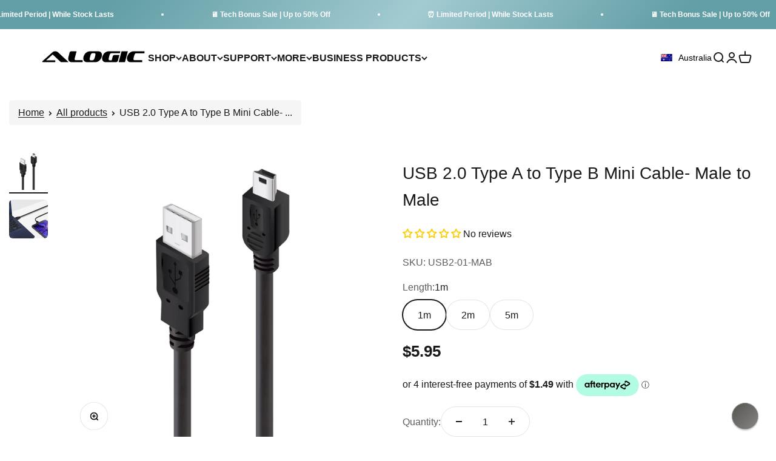

--- FILE ---
content_type: text/html; charset=utf-8
request_url: https://au.alogic.co/products/usb-2-0-type-a-to-type-b-mini-cable-male-to-male
body_size: 80288
content:















<!doctype html>

<html class="no-js" lang="en" dir="ltr">
  <head>
<script src="https://sapi.negate.io/script/8vREcqpxm17reg4a+T4/4g==?shop=alogic-aus.myshopify.com"></script>
    <script async defer src="https://tools.luckyorange.com/core/lo.js?site-id=32283d1a"></script>
    <meta charset="utf-8">
    <meta name="viewport" content="width=device-width, initial-scale=1.0, height=device-height, minimum-scale=1.0, maximum-scale=1.0">
    <meta name="theme-color" content="#f0f0f0">

    <title>Buy USB 2.0 Type A to Type B Mini Cable- Male to Male online at Alogic</title><meta name="description" content="USB 2.0 Type A to Type B Mini Cable- Male to Male"><link rel="canonical" href="https://au.alogic.co/products/usb-2-0-type-a-to-type-b-mini-cable-male-to-male"><link rel="shortcut icon" href="//au.alogic.co/cdn/shop/files/ALG_Favicon__yellow_new.webp?v=1727957411&width=96">
      <link rel="apple-touch-icon" href="//au.alogic.co/cdn/shop/files/ALG_Favicon__yellow_new.webp?v=1727957411&width=180"><link rel="preconnect" href="https://cdn.shopify.com">
    <link rel="preconnect" href="https://fonts.shopifycdn.com" crossorigin>
    <link rel="dns-prefetch" href="https://productreviews.shopifycdn.com"><link rel="preload" href="//au.alogic.co/cdn/fonts/barlow/barlow_n7.691d1d11f150e857dcbc1c10ef03d825bc378d81.woff2" as="font" type="font/woff2" crossorigin><link rel="preload" href="//au.alogic.co/cdn/fonts/barlow/barlow_n5.a193a1990790eba0cc5cca569d23799830e90f07.woff2" as="font" type="font/woff2" crossorigin><meta property="og:type" content="product">
  <meta property="og:title" content="USB 2.0 Type A to Type B Mini Cable- Male to Male">
  <meta property="product:price:amount" content="5.95">
  <meta property="product:price:currency" content="AUD"><meta property="og:image" content="http://au.alogic.co/cdn/shop/products/media-69302.jpg?v=1698747185&width=2048">
  <meta property="og:image:secure_url" content="https://au.alogic.co/cdn/shop/products/media-69302.jpg?v=1698747185&width=2048">
  <meta property="og:image:width" content="1000">
  <meta property="og:image:height" content="1000"><meta property="og:description" content="USB 2.0 Type A to Type B Mini Cable- Male to Male"><meta property="og:url" content="https://au.alogic.co/products/usb-2-0-type-a-to-type-b-mini-cable-male-to-male">
<meta property="og:site_name" content="ALOGIC AUS"><meta name="twitter:card" content="summary"><meta name="twitter:title" content="USB 2.0 Type A to Type B Mini Cable- Male to Male">
  <meta name="twitter:description" content="USB 2.0 Type A to Type B Mini Cable- Male to Male."><meta name="twitter:image" content="https://au.alogic.co/cdn/shop/products/media-69302.jpg?crop=center&height=1200&v=1698747185&width=1200">
  <meta name="twitter:image:alt" content="usb-2-0-type-a-to-type-b-mini-cable-male-to-male_1">
  <script type="application/ld+json">
  {
    "@context": "https://schema.org",
    "@type": "Product",
    "productID": 8402498715960,
    "offers": [{
          "@type": "Offer",
          "name": "1m",
          "availability":"https://schema.org/InStock",
          "price": 5.95,
          "priceCurrency": "AUD",
          "priceValidUntil": "2026-02-06","sku": "USB2-01-MAB","url": "https://au.alogic.co/products/usb-2-0-type-a-to-type-b-mini-cable-male-to-male?variant=45543185187128"
        },
{
          "@type": "Offer",
          "name": "2m",
          "availability":"https://schema.org/InStock",
          "price": 6.95,
          "priceCurrency": "AUD",
          "priceValidUntil": "2026-02-06","sku": "USB2-02-MAB","url": "https://au.alogic.co/products/usb-2-0-type-a-to-type-b-mini-cable-male-to-male?variant=45688368431416"
        },
{
          "@type": "Offer",
          "name": "5m",
          "availability":"https://schema.org/InStock",
          "price": 12.6,
          "priceCurrency": "AUD",
          "priceValidUntil": "2026-02-06","sku": "USB2-05-MAB","url": "https://au.alogic.co/products/usb-2-0-type-a-to-type-b-mini-cable-male-to-male?variant=45688368496952"
        }
],"brand": {
      "@type": "Brand",
      "name": "ALOGIC AUS"
    },
    "name": "USB 2.0 Type A to Type B Mini Cable- Male to Male",
    "description": "USB 2.0 Type A to Type B Mini Cable- Male to Male.",
    "category": "",
    "url": "https://au.alogic.co/products/usb-2-0-type-a-to-type-b-mini-cable-male-to-male",
    "sku": "USB2-01-MAB","weight": {
        "@type": "QuantitativeValue",
        "unitCode": "kg",
        "value": 0.0
      },"image": {
      "@type": "ImageObject",
      "url": "https://au.alogic.co/cdn/shop/products/media-69302.jpg?v=1698747185&width=1024",
      "image": "https://au.alogic.co/cdn/shop/products/media-69302.jpg?v=1698747185&width=1024",
      "name": "usb-2-0-type-a-to-type-b-mini-cable-male-to-male_1",
      "width": "1024",
      "height": "1024"
    }
  }
  </script>



  <script type="application/ld+json">
  {
    "@context": "https://schema.org",
    "@type": "BreadcrumbList",
  "itemListElement": [{
      "@type": "ListItem",
      "position": 1,
      "name": "Home",
      "item": "https://au.alogic.co"
    },{
          "@type": "ListItem",
          "position": 2,
          "name": "USB 2.0 Type A to Type B Mini Cable- Male to Male",
          "item": "https://au.alogic.co/products/usb-2-0-type-a-to-type-b-mini-cable-male-to-male"
        }]
  }
  </script>

<style>/* Typography (heading) */
  @font-face {
  font-family: Barlow;
  font-weight: 700;
  font-style: normal;
  font-display: fallback;
  src: url("//au.alogic.co/cdn/fonts/barlow/barlow_n7.691d1d11f150e857dcbc1c10ef03d825bc378d81.woff2") format("woff2"),
       url("//au.alogic.co/cdn/fonts/barlow/barlow_n7.4fdbb1cb7da0e2c2f88492243ffa2b4f91924840.woff") format("woff");
}

@font-face {
  font-family: Barlow;
  font-weight: 700;
  font-style: italic;
  font-display: fallback;
  src: url("//au.alogic.co/cdn/fonts/barlow/barlow_i7.50e19d6cc2ba5146fa437a5a7443c76d5d730103.woff2") format("woff2"),
       url("//au.alogic.co/cdn/fonts/barlow/barlow_i7.47e9f98f1b094d912e6fd631cc3fe93d9f40964f.woff") format("woff");
}

/* Typography (body) */
  @font-face {
  font-family: Barlow;
  font-weight: 500;
  font-style: normal;
  font-display: fallback;
  src: url("//au.alogic.co/cdn/fonts/barlow/barlow_n5.a193a1990790eba0cc5cca569d23799830e90f07.woff2") format("woff2"),
       url("//au.alogic.co/cdn/fonts/barlow/barlow_n5.ae31c82169b1dc0715609b8cc6a610b917808358.woff") format("woff");
}

@font-face {
  font-family: Barlow;
  font-weight: 500;
  font-style: italic;
  font-display: fallback;
  src: url("//au.alogic.co/cdn/fonts/barlow/barlow_i5.714d58286997b65cd479af615cfa9bb0a117a573.woff2") format("woff2"),
       url("//au.alogic.co/cdn/fonts/barlow/barlow_i5.0120f77e6447d3b5df4bbec8ad8c2d029d87fb21.woff") format("woff");
}

@font-face {
  font-family: Barlow;
  font-weight: 700;
  font-style: normal;
  font-display: fallback;
  src: url("//au.alogic.co/cdn/fonts/barlow/barlow_n7.691d1d11f150e857dcbc1c10ef03d825bc378d81.woff2") format("woff2"),
       url("//au.alogic.co/cdn/fonts/barlow/barlow_n7.4fdbb1cb7da0e2c2f88492243ffa2b4f91924840.woff") format("woff");
}

@font-face {
  font-family: Barlow;
  font-weight: 700;
  font-style: italic;
  font-display: fallback;
  src: url("//au.alogic.co/cdn/fonts/barlow/barlow_i7.50e19d6cc2ba5146fa437a5a7443c76d5d730103.woff2") format("woff2"),
       url("//au.alogic.co/cdn/fonts/barlow/barlow_i7.47e9f98f1b094d912e6fd631cc3fe93d9f40964f.woff") format("woff");
}

:root {
    /**
     * ---------------------------------------------------------------------
     * SPACING VARIABLES
     *
     * We are using a spacing inspired from frameworks like Tailwind CSS.
     * ---------------------------------------------------------------------
     */
    --spacing-0-5: 0.125rem; /* 2px */
    --spacing-1: 0.25rem; /* 4px */
    --spacing-1-5: 0.375rem; /* 6px */
    --spacing-2: 0.5rem; /* 8px */
    --spacing-2-5: 0.625rem; /* 10px */
    --spacing-3: 0.75rem; /* 12px */
    --spacing-3-5: 0.875rem; /* 14px */
    --spacing-4: 1rem; /* 16px */
    --spacing-4-5: 1.125rem; /* 18px */
    --spacing-5: 1.25rem; /* 20px */
    --spacing-5-5: 1.375rem; /* 22px */
    --spacing-6: 1.5rem; /* 24px */
    --spacing-6-5: 1.625rem; /* 26px */
    --spacing-7: 1.75rem; /* 28px */
    --spacing-7-5: 1.875rem; /* 30px */
    --spacing-8: 2rem; /* 32px */
    --spacing-8-5: 2.125rem; /* 34px */
    --spacing-9: 2.25rem; /* 36px */
    --spacing-9-5: 2.375rem; /* 38px */
    --spacing-10: 2.5rem; /* 40px */
    --spacing-11: 2.75rem; /* 44px */
    --spacing-12: 3rem; /* 48px */
    --spacing-14: 3.5rem; /* 56px */
    --spacing-16: 4rem; /* 64px */
    --spacing-18: 4.5rem; /* 72px */
    --spacing-20: 5rem; /* 80px */
    --spacing-24: 6rem; /* 96px */
    --spacing-28: 7rem; /* 112px */
    --spacing-32: 8rem; /* 128px */
    --spacing-36: 9rem; /* 144px */
    --spacing-40: 10rem; /* 160px */
    --spacing-44: 11rem; /* 176px */
    --spacing-48: 12rem; /* 192px */
    --spacing-52: 13rem; /* 208px */
    --spacing-56: 14rem; /* 224px */
    --spacing-60: 15rem; /* 240px */
    --spacing-64: 16rem; /* 256px */
    --spacing-72: 18rem; /* 288px */
    --spacing-80: 20rem; /* 320px */
    --spacing-96: 24rem; /* 384px */

    /* Container */
    --container-max-width: 1600px;
    --container-narrow-max-width: 1350px;
    --container-gutter: var(--spacing-5);
    --section-outer-spacing-block: var(--spacing-12);
    --section-inner-max-spacing-block: var(--spacing-10);
    --section-inner-spacing-inline: var(--container-gutter);
    --section-stack-spacing-block: var(--spacing-8);

    /* Grid gutter */
    --grid-gutter: var(--spacing-5);

    /* Product list settings */
    --product-list-row-gap: var(--spacing-8);
    --product-list-column-gap: var(--grid-gutter);

    /* Form settings */
    --input-gap: var(--spacing-2);
    --input-height: 2.625rem;
    --input-padding-inline: var(--spacing-4);

    /* Other sizes */
    --sticky-area-height: calc(var(--sticky-announcement-bar-enabled, 0) * var(--announcement-bar-height, 0px) + var(--sticky-header-enabled, 0) * var(--header-height, 0px));

    /* RTL support */
    --transform-logical-flip: 1;
    --transform-origin-start: left;
    --transform-origin-end: right;

    /**
     * ---------------------------------------------------------------------
     * TYPOGRAPHY
     * ---------------------------------------------------------------------
     */

    /* Font properties */
    --heading-font-family: Barlow, sans-serif;
    --heading-font-weight: 700;
    --heading-font-style: normal;
    --heading-text-transform: normal;
    --heading-letter-spacing: -0.02em;
    --text-font-family: Barlow, sans-serif;
    --text-font-weight: 500;
    --text-font-style: normal;
    --text-letter-spacing: 0.0em;

    /* Font sizes */
    --text-h0: 3rem;
    --text-h1: 2.5rem;
    --text-h2: 2rem;
    --text-h3: 1.5rem;
    --text-h4: 1.375rem;
    --text-h5: 1.125rem;
    --text-h6: 1rem;
    --text-xs: 0.6875rem;
    --text-sm: 0.75rem;
    --text-base: 0.875rem;
    --text-lg: 1.125rem;

    /**
     * ---------------------------------------------------------------------
     * COLORS
     * ---------------------------------------------------------------------
     */

    /* Color settings */--accent: 26 26 26;
    --text-primary: 26 26 26;
    --background-primary: 255 255 255;
    --dialog-background: 255 255 255;
    --border-color: var(--text-color, var(--text-primary)) / 0.12;

    /* Button colors */
    --button-background-primary: 26 26 26;
    --button-text-primary: 255 255 255;
    --button-background-secondary: 240 196 23;
    --button-text-secondary: 26 26 26;

    /* Status colors */
    --success-background: 224 244 232;
    --success-text: 0 163 65;
    --warning-background: 255 246 233;
    --warning-text: 255 183 74;
    --error-background: 254 231 231;
    --error-text: 248 58 58;

    /* Product colors */
    --on-sale-text: 248 58 58;
    --on-sale-badge-background: 248 58 58;
    --on-sale-badge-text: 255 255 255;
    --sold-out-badge-background: 0 0 0;
    --sold-out-badge-text: 255 255 255;
    --primary-badge-background: 128 60 238;
    --primary-badge-text: 255 255 255;
    --star-color: 255 183 74;
    --product-card-background: 255 255 255;
    --product-card-text: 26 26 26;

    /* Header colors */
    --header-background: 240 240 240;
    --header-text: 26 26 26;

    /* Footer colors */
    --footer-background: 255 255 255;
    --footer-text: 26 26 26;

    /* Rounded variables (used for border radius) */
    --rounded-xs: 0.25rem;
    --rounded-sm: 0.375rem;
    --rounded: 0.75rem;
    --rounded-lg: 1.5rem;
    --rounded-full: 9999px;

    --rounded-button: 3.75rem;
    --rounded-input: 0.5rem;

    /* Box shadow */
    --shadow-sm: 0 2px 8px rgb(var(--text-primary) / 0.1);
    --shadow: 0 5px 15px rgb(var(--text-primary) / 0.1);
    --shadow-md: 0 5px 30px rgb(var(--text-primary) / 0.1);
    --shadow-block: 0px 18px 50px rgb(var(--text-primary) / 0.1);

    /**
     * ---------------------------------------------------------------------
     * OTHER
     * ---------------------------------------------------------------------
     */

    --cursor-close-svg-url: url(//au.alogic.co/cdn/shop/t/10/assets/cursor-close.svg?v=147174565022153725511719902079);
    --cursor-zoom-in-svg-url: url(//au.alogic.co/cdn/shop/t/10/assets/cursor-zoom-in.svg?v=154953035094101115921719902079);
    --cursor-zoom-out-svg-url: url(//au.alogic.co/cdn/shop/t/10/assets/cursor-zoom-out.svg?v=16155520337305705181719902079);
    --checkmark-svg-url: url(//au.alogic.co/cdn/shop/t/10/assets/checkmark.svg?v=77552481021870063511719902079);
  }

  [dir="rtl"]:root {
    /* RTL support */
    --transform-logical-flip: -1;
    --transform-origin-start: right;
    --transform-origin-end: left;
  }

  @media screen and (min-width: 700px) {
    :root {
      /* Typography (font size) */
      --text-h0: 4rem;
      --text-h1: 3rem;
      --text-h2: 2.5rem;
      --text-h3: 2rem;
      --text-h4: 1.625rem;
      --text-h5: 1.25rem;
      --text-h6: 1.125rem;

      --text-xs: 0.75rem;
      --text-sm: 0.875rem;
      --text-base: 1.0rem;
      --text-lg: 1.25rem;

      /* Spacing */
      --container-gutter: 2rem;
      --section-outer-spacing-block: var(--spacing-16);
      --section-inner-max-spacing-block: var(--spacing-12);
      --section-inner-spacing-inline: var(--spacing-12);
      --section-stack-spacing-block: var(--spacing-12);

      /* Grid gutter */
      --grid-gutter: var(--spacing-6);

      /* Product list settings */
      --product-list-row-gap: var(--spacing-12);

      /* Form settings */
      --input-gap: 1rem;
      --input-height: 3.125rem;
      --input-padding-inline: var(--spacing-5);
    }
  }

  @media screen and (min-width: 1000px) {
    :root {
      /* Spacing settings */
      --container-gutter: var(--spacing-12);
      --section-outer-spacing-block: var(--spacing-18);
      --section-inner-max-spacing-block: var(--spacing-16);
      --section-inner-spacing-inline: var(--spacing-16);
      --section-stack-spacing-block: var(--spacing-12);
    }
  }

  @media screen and (min-width: 1150px) {
    :root {
      /* Spacing settings */
      --container-gutter: var(--spacing-12);
      --section-outer-spacing-block: var(--spacing-20);
      --section-inner-max-spacing-block: var(--spacing-16);
      --section-inner-spacing-inline: var(--spacing-16);
      --section-stack-spacing-block: var(--spacing-12);
    }
  }

  @media screen and (min-width: 1400px) {
    :root {
      /* Typography (font size) */
      --text-h0: 5rem;
      --text-h1: 3.75rem;
      --text-h2: 3rem;
      --text-h3: 2.25rem;
      --text-h4: 2rem;
      --text-h5: 1.5rem;
      --text-h6: 1.25rem;

      --section-outer-spacing-block: var(--spacing-24);
      --section-inner-max-spacing-block: var(--spacing-18);
      --section-inner-spacing-inline: var(--spacing-18);
    }
  }

  @media screen and (min-width: 1600px) {
    :root {
      --section-outer-spacing-block: var(--spacing-24);
      --section-inner-max-spacing-block: var(--spacing-20);
      --section-inner-spacing-inline: var(--spacing-20);
    }
  }

  /**
   * ---------------------------------------------------------------------
   * LIQUID DEPENDANT CSS
   *
   * Our main CSS is Liquid free, but some very specific features depend on
   * theme settings, so we have them here
   * ---------------------------------------------------------------------
   */@media screen and (pointer: fine) {
        .button:not([disabled]):hover, .btn:not([disabled]):hover, .shopify-payment-button__button--unbranded:not([disabled]):hover {
          --button-background-opacity: 0.85;
        }

        .button--subdued:not([disabled]):hover {
          --button-background: var(--text-color) / .05 !important;
        }
      }</style><script>
  document.documentElement.classList.replace('no-js', 'js');

  // This allows to expose several variables to the global scope, to be used in scripts
  window.themeVariables = {
    settings: {
      showPageTransition: true,
      headingApparition: "split_fade",
      pageType: "product",
      moneyFormat: "${{amount}}",
      moneyWithCurrencyFormat: "${{amount}} AUD",
      currencyCodeEnabled: false,
      cartType: "popover",
      showDiscount: true,
      discountMode: "percentage"
    },

    strings: {
      accessibilityClose: "Close",
      accessibilityNext: "Next",
      accessibilityPrevious: "Previous",
      addToCartButton: "Add to cart",
      soldOutButton: "Sold out",
      preOrderButton: "Pre-order",
      unavailableButton: "Unavailable",
      closeGallery: "Close gallery",
      zoomGallery: "Zoom",
      errorGallery: "Image cannot be loaded",
      soldOutBadge: "Sold out",
      discountBadge: "Save @@",
      sku: "SKU:",
      searchNoResults: "No results could be found.",
      addOrderNote: "Add order note",
      editOrderNote: "Edit order note",
      shippingEstimatorNoResults: "Sorry, we do not ship to your address.",
      shippingEstimatorOneResult: "There is one shipping rate for your address:",
      shippingEstimatorMultipleResults: "There are several shipping rates for your address:",
      shippingEstimatorError: "One or more error occurred while retrieving shipping rates:"
    },

    breakpoints: {
      'sm': 'screen and (min-width: 700px)',
      'md': 'screen and (min-width: 1000px)',
      'lg': 'screen and (min-width: 1150px)',
      'xl': 'screen and (min-width: 1400px)',

      'sm-max': 'screen and (max-width: 699px)',
      'md-max': 'screen and (max-width: 999px)',
      'lg-max': 'screen and (max-width: 1149px)',
      'xl-max': 'screen and (max-width: 1399px)'
    }
  };window.addEventListener('DOMContentLoaded', () => {
      const isReloaded = (window.performance.navigation && window.performance.navigation.type === 1) || window.performance.getEntriesByType('navigation').map((nav) => nav.type).includes('reload');

      if ('animate' in document.documentElement && window.matchMedia('(prefers-reduced-motion: no-preference)').matches && document.referrer.includes(location.host) && !isReloaded) {
        document.body.animate({opacity: [0, 1]}, {duration: 115, fill: 'forwards'});
      }
    });

    window.addEventListener('pageshow', (event) => {
      document.body.classList.remove('page-transition');

      if (event.persisted) {
        document.body.animate({opacity: [0, 1]}, {duration: 0, fill: 'forwards'});
      }
    });// For detecting native share
  document.documentElement.classList.add(`native-share--${navigator.share ? 'enabled' : 'disabled'}`);// We save the product ID in local storage to be eventually used for recently viewed section
    try {
      const recentlyViewedProducts = new Set(JSON.parse(localStorage.getItem('theme:recently-viewed-products') || '[]'));

      recentlyViewedProducts.delete(8402498715960); // Delete first to re-move the product
      recentlyViewedProducts.add(8402498715960);

      localStorage.setItem('theme:recently-viewed-products', JSON.stringify(Array.from(recentlyViewedProducts.values()).reverse()));
    } catch (e) {
      // Safari in private mode does not allow setting item, we silently fail
    }</script><script type="module" src="//au.alogic.co/cdn/shop/t/10/assets/vendor.min.js?v=110209841862038618801719902063"></script>
    <script type="module" src="//au.alogic.co/cdn/shop/t/10/assets/theme.js?v=133398926253810862631743423629"></script>
    <script type="module" src="//au.alogic.co/cdn/shop/t/10/assets/sections.js?v=18795587477511837041745270486"></script>
    <script type="module" src="//au.alogic.co/cdn/shop/t/10/assets/custom-scripts.js?v=31153215239631619221733481635"></script>
    <script src="//au.alogic.co/cdn/shop/t/10/assets/jquery.min.js?v=158417595810649192771719902063"></script>
    
 <script
src="https://ajax.googleapis.com/ajax/libs/jquery/3.6.0/jquery.min.js"
>
  </script>
    
  <script>window.performance && window.performance.mark && window.performance.mark('shopify.content_for_header.start');</script><meta name="facebook-domain-verification" content="shhgkr4ujk5qui7ppqd9gntlb0t7cz">
<meta id="shopify-digital-wallet" name="shopify-digital-wallet" content="/76492570936/digital_wallets/dialog">
<meta name="shopify-checkout-api-token" content="1dffa7f379a327b6840f6a38ea0cb792">
<meta id="in-context-paypal-metadata" data-shop-id="76492570936" data-venmo-supported="false" data-environment="production" data-locale="en_US" data-paypal-v4="true" data-currency="AUD">
<link rel="alternate" type="application/json+oembed" href="https://au.alogic.co/products/usb-2-0-type-a-to-type-b-mini-cable-male-to-male.oembed">
<script async="async" src="/checkouts/internal/preloads.js?locale=en-AU"></script>
<link rel="preconnect" href="https://shop.app" crossorigin="anonymous">
<script async="async" src="https://shop.app/checkouts/internal/preloads.js?locale=en-AU&shop_id=76492570936" crossorigin="anonymous"></script>
<script id="apple-pay-shop-capabilities" type="application/json">{"shopId":76492570936,"countryCode":"AU","currencyCode":"AUD","merchantCapabilities":["supports3DS"],"merchantId":"gid:\/\/shopify\/Shop\/76492570936","merchantName":"ALOGIC AUS","requiredBillingContactFields":["postalAddress","email","phone"],"requiredShippingContactFields":["postalAddress","email","phone"],"shippingType":"shipping","supportedNetworks":["visa","masterCard","amex","jcb"],"total":{"type":"pending","label":"ALOGIC AUS","amount":"1.00"},"shopifyPaymentsEnabled":true,"supportsSubscriptions":true}</script>
<script id="shopify-features" type="application/json">{"accessToken":"1dffa7f379a327b6840f6a38ea0cb792","betas":["rich-media-storefront-analytics"],"domain":"au.alogic.co","predictiveSearch":true,"shopId":76492570936,"locale":"en"}</script>
<script>var Shopify = Shopify || {};
Shopify.shop = "alogic-aus.myshopify.com";
Shopify.locale = "en";
Shopify.currency = {"active":"AUD","rate":"1.0"};
Shopify.country = "AU";
Shopify.theme = {"name":"Alogic AUS - Version 1.0","id":169892806968,"schema_name":"Impact","schema_version":"4.8.0","theme_store_id":null,"role":"main"};
Shopify.theme.handle = "null";
Shopify.theme.style = {"id":null,"handle":null};
Shopify.cdnHost = "au.alogic.co/cdn";
Shopify.routes = Shopify.routes || {};
Shopify.routes.root = "/";</script>
<script type="module">!function(o){(o.Shopify=o.Shopify||{}).modules=!0}(window);</script>
<script>!function(o){function n(){var o=[];function n(){o.push(Array.prototype.slice.apply(arguments))}return n.q=o,n}var t=o.Shopify=o.Shopify||{};t.loadFeatures=n(),t.autoloadFeatures=n()}(window);</script>
<script>
  window.ShopifyPay = window.ShopifyPay || {};
  window.ShopifyPay.apiHost = "shop.app\/pay";
  window.ShopifyPay.redirectState = null;
</script>
<script id="shop-js-analytics" type="application/json">{"pageType":"product"}</script>
<script defer="defer" async type="module" src="//au.alogic.co/cdn/shopifycloud/shop-js/modules/v2/client.init-shop-cart-sync_BT-GjEfc.en.esm.js"></script>
<script defer="defer" async type="module" src="//au.alogic.co/cdn/shopifycloud/shop-js/modules/v2/chunk.common_D58fp_Oc.esm.js"></script>
<script defer="defer" async type="module" src="//au.alogic.co/cdn/shopifycloud/shop-js/modules/v2/chunk.modal_xMitdFEc.esm.js"></script>
<script type="module">
  await import("//au.alogic.co/cdn/shopifycloud/shop-js/modules/v2/client.init-shop-cart-sync_BT-GjEfc.en.esm.js");
await import("//au.alogic.co/cdn/shopifycloud/shop-js/modules/v2/chunk.common_D58fp_Oc.esm.js");
await import("//au.alogic.co/cdn/shopifycloud/shop-js/modules/v2/chunk.modal_xMitdFEc.esm.js");

  window.Shopify.SignInWithShop?.initShopCartSync?.({"fedCMEnabled":true,"windoidEnabled":true});

</script>
<script>
  window.Shopify = window.Shopify || {};
  if (!window.Shopify.featureAssets) window.Shopify.featureAssets = {};
  window.Shopify.featureAssets['shop-js'] = {"shop-cart-sync":["modules/v2/client.shop-cart-sync_DZOKe7Ll.en.esm.js","modules/v2/chunk.common_D58fp_Oc.esm.js","modules/v2/chunk.modal_xMitdFEc.esm.js"],"init-fed-cm":["modules/v2/client.init-fed-cm_B6oLuCjv.en.esm.js","modules/v2/chunk.common_D58fp_Oc.esm.js","modules/v2/chunk.modal_xMitdFEc.esm.js"],"shop-cash-offers":["modules/v2/client.shop-cash-offers_D2sdYoxE.en.esm.js","modules/v2/chunk.common_D58fp_Oc.esm.js","modules/v2/chunk.modal_xMitdFEc.esm.js"],"shop-login-button":["modules/v2/client.shop-login-button_QeVjl5Y3.en.esm.js","modules/v2/chunk.common_D58fp_Oc.esm.js","modules/v2/chunk.modal_xMitdFEc.esm.js"],"pay-button":["modules/v2/client.pay-button_DXTOsIq6.en.esm.js","modules/v2/chunk.common_D58fp_Oc.esm.js","modules/v2/chunk.modal_xMitdFEc.esm.js"],"shop-button":["modules/v2/client.shop-button_DQZHx9pm.en.esm.js","modules/v2/chunk.common_D58fp_Oc.esm.js","modules/v2/chunk.modal_xMitdFEc.esm.js"],"avatar":["modules/v2/client.avatar_BTnouDA3.en.esm.js"],"init-windoid":["modules/v2/client.init-windoid_CR1B-cfM.en.esm.js","modules/v2/chunk.common_D58fp_Oc.esm.js","modules/v2/chunk.modal_xMitdFEc.esm.js"],"init-shop-for-new-customer-accounts":["modules/v2/client.init-shop-for-new-customer-accounts_C_vY_xzh.en.esm.js","modules/v2/client.shop-login-button_QeVjl5Y3.en.esm.js","modules/v2/chunk.common_D58fp_Oc.esm.js","modules/v2/chunk.modal_xMitdFEc.esm.js"],"init-shop-email-lookup-coordinator":["modules/v2/client.init-shop-email-lookup-coordinator_BI7n9ZSv.en.esm.js","modules/v2/chunk.common_D58fp_Oc.esm.js","modules/v2/chunk.modal_xMitdFEc.esm.js"],"init-shop-cart-sync":["modules/v2/client.init-shop-cart-sync_BT-GjEfc.en.esm.js","modules/v2/chunk.common_D58fp_Oc.esm.js","modules/v2/chunk.modal_xMitdFEc.esm.js"],"shop-toast-manager":["modules/v2/client.shop-toast-manager_DiYdP3xc.en.esm.js","modules/v2/chunk.common_D58fp_Oc.esm.js","modules/v2/chunk.modal_xMitdFEc.esm.js"],"init-customer-accounts":["modules/v2/client.init-customer-accounts_D9ZNqS-Q.en.esm.js","modules/v2/client.shop-login-button_QeVjl5Y3.en.esm.js","modules/v2/chunk.common_D58fp_Oc.esm.js","modules/v2/chunk.modal_xMitdFEc.esm.js"],"init-customer-accounts-sign-up":["modules/v2/client.init-customer-accounts-sign-up_iGw4briv.en.esm.js","modules/v2/client.shop-login-button_QeVjl5Y3.en.esm.js","modules/v2/chunk.common_D58fp_Oc.esm.js","modules/v2/chunk.modal_xMitdFEc.esm.js"],"shop-follow-button":["modules/v2/client.shop-follow-button_CqMgW2wH.en.esm.js","modules/v2/chunk.common_D58fp_Oc.esm.js","modules/v2/chunk.modal_xMitdFEc.esm.js"],"checkout-modal":["modules/v2/client.checkout-modal_xHeaAweL.en.esm.js","modules/v2/chunk.common_D58fp_Oc.esm.js","modules/v2/chunk.modal_xMitdFEc.esm.js"],"shop-login":["modules/v2/client.shop-login_D91U-Q7h.en.esm.js","modules/v2/chunk.common_D58fp_Oc.esm.js","modules/v2/chunk.modal_xMitdFEc.esm.js"],"lead-capture":["modules/v2/client.lead-capture_BJmE1dJe.en.esm.js","modules/v2/chunk.common_D58fp_Oc.esm.js","modules/v2/chunk.modal_xMitdFEc.esm.js"],"payment-terms":["modules/v2/client.payment-terms_Ci9AEqFq.en.esm.js","modules/v2/chunk.common_D58fp_Oc.esm.js","modules/v2/chunk.modal_xMitdFEc.esm.js"]};
</script>
<script>(function() {
  var isLoaded = false;
  function asyncLoad() {
    if (isLoaded) return;
    isLoaded = true;
    var urls = ["https:\/\/cdn.shopify.com\/s\/files\/1\/0764\/9257\/0936\/t\/5\/assets\/zendesk-embeddable.js?v=1686304312\u0026shop=alogic-aus.myshopify.com","https:\/\/tools.luckyorange.com\/core\/lo.js?site-id=32283d1a\u0026shop=alogic-aus.myshopify.com"];
    for (var i = 0; i < urls.length; i++) {
      var s = document.createElement('script');
      s.type = 'text/javascript';
      s.async = true;
      s.src = urls[i];
      var x = document.getElementsByTagName('script')[0];
      x.parentNode.insertBefore(s, x);
    }
  };
  if(window.attachEvent) {
    window.attachEvent('onload', asyncLoad);
  } else {
    window.addEventListener('load', asyncLoad, false);
  }
})();</script>
<script id="__st">var __st={"a":76492570936,"offset":39600,"reqid":"072d0ca1-98dc-4ff6-a037-c16cdcc09aee-1769444996","pageurl":"au.alogic.co\/products\/usb-2-0-type-a-to-type-b-mini-cable-male-to-male","u":"5cfb226b97ea","p":"product","rtyp":"product","rid":8402498715960};</script>
<script>window.ShopifyPaypalV4VisibilityTracking = true;</script>
<script id="captcha-bootstrap">!function(){'use strict';const t='contact',e='account',n='new_comment',o=[[t,t],['blogs',n],['comments',n],[t,'customer']],c=[[e,'customer_login'],[e,'guest_login'],[e,'recover_customer_password'],[e,'create_customer']],r=t=>t.map((([t,e])=>`form[action*='/${t}']:not([data-nocaptcha='true']) input[name='form_type'][value='${e}']`)).join(','),a=t=>()=>t?[...document.querySelectorAll(t)].map((t=>t.form)):[];function s(){const t=[...o],e=r(t);return a(e)}const i='password',u='form_key',d=['recaptcha-v3-token','g-recaptcha-response','h-captcha-response',i],f=()=>{try{return window.sessionStorage}catch{return}},m='__shopify_v',_=t=>t.elements[u];function p(t,e,n=!1){try{const o=window.sessionStorage,c=JSON.parse(o.getItem(e)),{data:r}=function(t){const{data:e,action:n}=t;return t[m]||n?{data:e,action:n}:{data:t,action:n}}(c);for(const[e,n]of Object.entries(r))t.elements[e]&&(t.elements[e].value=n);n&&o.removeItem(e)}catch(o){console.error('form repopulation failed',{error:o})}}const l='form_type',E='cptcha';function T(t){t.dataset[E]=!0}const w=window,h=w.document,L='Shopify',v='ce_forms',y='captcha';let A=!1;((t,e)=>{const n=(g='f06e6c50-85a8-45c8-87d0-21a2b65856fe',I='https://cdn.shopify.com/shopifycloud/storefront-forms-hcaptcha/ce_storefront_forms_captcha_hcaptcha.v1.5.2.iife.js',D={infoText:'Protected by hCaptcha',privacyText:'Privacy',termsText:'Terms'},(t,e,n)=>{const o=w[L][v],c=o.bindForm;if(c)return c(t,g,e,D).then(n);var r;o.q.push([[t,g,e,D],n]),r=I,A||(h.body.append(Object.assign(h.createElement('script'),{id:'captcha-provider',async:!0,src:r})),A=!0)});var g,I,D;w[L]=w[L]||{},w[L][v]=w[L][v]||{},w[L][v].q=[],w[L][y]=w[L][y]||{},w[L][y].protect=function(t,e){n(t,void 0,e),T(t)},Object.freeze(w[L][y]),function(t,e,n,w,h,L){const[v,y,A,g]=function(t,e,n){const i=e?o:[],u=t?c:[],d=[...i,...u],f=r(d),m=r(i),_=r(d.filter((([t,e])=>n.includes(e))));return[a(f),a(m),a(_),s()]}(w,h,L),I=t=>{const e=t.target;return e instanceof HTMLFormElement?e:e&&e.form},D=t=>v().includes(t);t.addEventListener('submit',(t=>{const e=I(t);if(!e)return;const n=D(e)&&!e.dataset.hcaptchaBound&&!e.dataset.recaptchaBound,o=_(e),c=g().includes(e)&&(!o||!o.value);(n||c)&&t.preventDefault(),c&&!n&&(function(t){try{if(!f())return;!function(t){const e=f();if(!e)return;const n=_(t);if(!n)return;const o=n.value;o&&e.removeItem(o)}(t);const e=Array.from(Array(32),(()=>Math.random().toString(36)[2])).join('');!function(t,e){_(t)||t.append(Object.assign(document.createElement('input'),{type:'hidden',name:u})),t.elements[u].value=e}(t,e),function(t,e){const n=f();if(!n)return;const o=[...t.querySelectorAll(`input[type='${i}']`)].map((({name:t})=>t)),c=[...d,...o],r={};for(const[a,s]of new FormData(t).entries())c.includes(a)||(r[a]=s);n.setItem(e,JSON.stringify({[m]:1,action:t.action,data:r}))}(t,e)}catch(e){console.error('failed to persist form',e)}}(e),e.submit())}));const S=(t,e)=>{t&&!t.dataset[E]&&(n(t,e.some((e=>e===t))),T(t))};for(const o of['focusin','change'])t.addEventListener(o,(t=>{const e=I(t);D(e)&&S(e,y())}));const B=e.get('form_key'),M=e.get(l),P=B&&M;t.addEventListener('DOMContentLoaded',(()=>{const t=y();if(P)for(const e of t)e.elements[l].value===M&&p(e,B);[...new Set([...A(),...v().filter((t=>'true'===t.dataset.shopifyCaptcha))])].forEach((e=>S(e,t)))}))}(h,new URLSearchParams(w.location.search),n,t,e,['guest_login'])})(!0,!1)}();</script>
<script integrity="sha256-4kQ18oKyAcykRKYeNunJcIwy7WH5gtpwJnB7kiuLZ1E=" data-source-attribution="shopify.loadfeatures" defer="defer" src="//au.alogic.co/cdn/shopifycloud/storefront/assets/storefront/load_feature-a0a9edcb.js" crossorigin="anonymous"></script>
<script crossorigin="anonymous" defer="defer" src="//au.alogic.co/cdn/shopifycloud/storefront/assets/shopify_pay/storefront-65b4c6d7.js?v=20250812"></script>
<script data-source-attribution="shopify.dynamic_checkout.dynamic.init">var Shopify=Shopify||{};Shopify.PaymentButton=Shopify.PaymentButton||{isStorefrontPortableWallets:!0,init:function(){window.Shopify.PaymentButton.init=function(){};var t=document.createElement("script");t.src="https://au.alogic.co/cdn/shopifycloud/portable-wallets/latest/portable-wallets.en.js",t.type="module",document.head.appendChild(t)}};
</script>
<script data-source-attribution="shopify.dynamic_checkout.buyer_consent">
  function portableWalletsHideBuyerConsent(e){var t=document.getElementById("shopify-buyer-consent"),n=document.getElementById("shopify-subscription-policy-button");t&&n&&(t.classList.add("hidden"),t.setAttribute("aria-hidden","true"),n.removeEventListener("click",e))}function portableWalletsShowBuyerConsent(e){var t=document.getElementById("shopify-buyer-consent"),n=document.getElementById("shopify-subscription-policy-button");t&&n&&(t.classList.remove("hidden"),t.removeAttribute("aria-hidden"),n.addEventListener("click",e))}window.Shopify?.PaymentButton&&(window.Shopify.PaymentButton.hideBuyerConsent=portableWalletsHideBuyerConsent,window.Shopify.PaymentButton.showBuyerConsent=portableWalletsShowBuyerConsent);
</script>
<script data-source-attribution="shopify.dynamic_checkout.cart.bootstrap">document.addEventListener("DOMContentLoaded",(function(){function t(){return document.querySelector("shopify-accelerated-checkout-cart, shopify-accelerated-checkout")}if(t())Shopify.PaymentButton.init();else{new MutationObserver((function(e,n){t()&&(Shopify.PaymentButton.init(),n.disconnect())})).observe(document.body,{childList:!0,subtree:!0})}}));
</script>
<link id="shopify-accelerated-checkout-styles" rel="stylesheet" media="screen" href="https://au.alogic.co/cdn/shopifycloud/portable-wallets/latest/accelerated-checkout-backwards-compat.css" crossorigin="anonymous">
<style id="shopify-accelerated-checkout-cart">
        #shopify-buyer-consent {
  margin-top: 1em;
  display: inline-block;
  width: 100%;
}

#shopify-buyer-consent.hidden {
  display: none;
}

#shopify-subscription-policy-button {
  background: none;
  border: none;
  padding: 0;
  text-decoration: underline;
  font-size: inherit;
  cursor: pointer;
}

#shopify-subscription-policy-button::before {
  box-shadow: none;
}

      </style>

<script>window.performance && window.performance.mark && window.performance.mark('shopify.content_for_header.end');</script>
  <!-- "snippets/shogun-products.liquid" was not rendered, the associated app was uninstalled -->

<link href="//au.alogic.co/cdn/shop/t/10/assets/theme.css?v=613716701607071791731301685" rel="stylesheet" type="text/css" media="all" /><link href="//au.alogic.co/cdn/shop/t/10/assets/custom-styles.css?v=66494842469928730071767593056" rel="stylesheet" type="text/css" media="all" /><!--<link href="//au.alogic.co/cdn/shop/t/10/assets/bootstrap.min.css?v=30979130431654843681719902062" rel="stylesheet" type="text/css" media="all" />-->
  
  <!-- "snippets/shogun-head.liquid" was not rendered, the associated app was uninstalled -->
  <meta name="google-site-verification" content="eTBUKzGphiMSuD6xEPIj6B7eFkb81XK2liPtvIEnxEw" />
<!-- BEGIN app block: shopify://apps/geo-pro-geolocation/blocks/geopro/16fc5313-7aee-4e90-ac95-f50fc7c8b657 --><!-- This snippet is used to load Geo:Pro data on the storefront -->
<meta class='geo-ip' content='[base64]'>
<!-- This snippet initializes the plugin -->
<script async>
  try {
    const loadGeoPro=()=>{let e=e=>{if(!e||e.isCrawler||"success"!==e.message){window.geopro_cancel="1";return}let o=e.isAdmin?"el-geoip-location-admin":"el-geoip-location",s=Date.now()+864e5;localStorage.setItem(o,JSON.stringify({value:e.data,expires:s})),e.isAdmin&&localStorage.setItem("el-geoip-admin",JSON.stringify({value:"1",expires:s}))},o=new XMLHttpRequest;o.open("GET","https://geo.geoproapp.com?x-api-key=91e359ab7-2b63-539e-1de2-c4bf731367a7",!0),o.responseType="json",o.onload=()=>e(200===o.status?o.response:null),o.send()},load=!["el-geoip-location-admin","el-geoip-location"].some(e=>{try{let o=JSON.parse(localStorage.getItem(e));return o&&o.expires>Date.now()}catch(s){return!1}});load&&loadGeoPro();
  } catch(e) {
    console.warn('Geo:Pro error', e);
    window.geopro_cancel = '1';
  }
</script>
<script src="https://cdn.shopify.com/extensions/019b746b-26da-7a64-a671-397924f34f11/easylocation-195/assets/easylocation-storefront.min.js" type="text/javascript" async></script>


<!-- END app block --><!-- BEGIN app block: shopify://apps/simprosys-google-shopping-feed/blocks/core_settings_block/1f0b859e-9fa6-4007-97e8-4513aff5ff3b --><!-- BEGIN: GSF App Core Tags & Scripts by Simprosys Google Shopping Feed -->









<!-- END: GSF App Core Tags & Scripts by Simprosys Google Shopping Feed -->
<!-- END app block --><!-- BEGIN app block: shopify://apps/lucky-orange-heatmaps-replay/blocks/lucky_orange_tracking/019b2899-e426-7dbd-b9e7-ff9f0bb0d0f3 --><script defer
    src="https://tools.luckyorange.com/core/lo.js?site-id="
></script>


<!-- END app block --><!-- BEGIN app block: shopify://apps/klaviyo-email-marketing-sms/blocks/klaviyo-onsite-embed/2632fe16-c075-4321-a88b-50b567f42507 -->












  <script async src="https://static.klaviyo.com/onsite/js/RqAj69/klaviyo.js?company_id=RqAj69"></script>
  <script>!function(){if(!window.klaviyo){window._klOnsite=window._klOnsite||[];try{window.klaviyo=new Proxy({},{get:function(n,i){return"push"===i?function(){var n;(n=window._klOnsite).push.apply(n,arguments)}:function(){for(var n=arguments.length,o=new Array(n),w=0;w<n;w++)o[w]=arguments[w];var t="function"==typeof o[o.length-1]?o.pop():void 0,e=new Promise((function(n){window._klOnsite.push([i].concat(o,[function(i){t&&t(i),n(i)}]))}));return e}}})}catch(n){window.klaviyo=window.klaviyo||[],window.klaviyo.push=function(){var n;(n=window._klOnsite).push.apply(n,arguments)}}}}();</script>

  
    <script id="viewed_product">
      if (item == null) {
        var _learnq = _learnq || [];

        var MetafieldReviews = null
        var MetafieldYotpoRating = null
        var MetafieldYotpoCount = null
        var MetafieldLooxRating = null
        var MetafieldLooxCount = null
        var okendoProduct = null
        var okendoProductReviewCount = null
        var okendoProductReviewAverageValue = null
        try {
          // The following fields are used for Customer Hub recently viewed in order to add reviews.
          // This information is not part of __kla_viewed. Instead, it is part of __kla_viewed_reviewed_items
          MetafieldReviews = {};
          MetafieldYotpoRating = null
          MetafieldYotpoCount = null
          MetafieldLooxRating = null
          MetafieldLooxCount = null

          okendoProduct = null
          // If the okendo metafield is not legacy, it will error, which then requires the new json formatted data
          if (okendoProduct && 'error' in okendoProduct) {
            okendoProduct = null
          }
          okendoProductReviewCount = okendoProduct ? okendoProduct.reviewCount : null
          okendoProductReviewAverageValue = okendoProduct ? okendoProduct.reviewAverageValue : null
        } catch (error) {
          console.error('Error in Klaviyo onsite reviews tracking:', error);
        }

        var item = {
          Name: "USB 2.0 Type A to Type B Mini Cable- Male to Male",
          ProductID: 8402498715960,
          Categories: ["All Products","Data Cables","USB","USB Cables \u0026 Adapters","USB-A Cables"],
          ImageURL: "https://au.alogic.co/cdn/shop/products/media-69302_grande.jpg?v=1698747185",
          URL: "https://au.alogic.co/products/usb-2-0-type-a-to-type-b-mini-cable-male-to-male",
          Brand: "ALOGIC AUS",
          Price: "$5.95",
          Value: "5.95",
          CompareAtPrice: "$12.60"
        };
        _learnq.push(['track', 'Viewed Product', item]);
        _learnq.push(['trackViewedItem', {
          Title: item.Name,
          ItemId: item.ProductID,
          Categories: item.Categories,
          ImageUrl: item.ImageURL,
          Url: item.URL,
          Metadata: {
            Brand: item.Brand,
            Price: item.Price,
            Value: item.Value,
            CompareAtPrice: item.CompareAtPrice
          },
          metafields:{
            reviews: MetafieldReviews,
            yotpo:{
              rating: MetafieldYotpoRating,
              count: MetafieldYotpoCount,
            },
            loox:{
              rating: MetafieldLooxRating,
              count: MetafieldLooxCount,
            },
            okendo: {
              rating: okendoProductReviewAverageValue,
              count: okendoProductReviewCount,
            }
          }
        }]);
      }
    </script>
  




  <script>
    window.klaviyoReviewsProductDesignMode = false
  </script>







<!-- END app block --><!-- BEGIN app block: shopify://apps/frequently-bought/blocks/app-embed-block/b1a8cbea-c844-4842-9529-7c62dbab1b1f --><script>
    window.codeblackbelt = window.codeblackbelt || {};
    window.codeblackbelt.shop = window.codeblackbelt.shop || 'alogic-aus.myshopify.com';
    
        window.codeblackbelt.productId = 8402498715960;</script><script src="//cdn.codeblackbelt.com/widgets/frequently-bought-together/main.min.js?version=2026012703+1100" async></script>
 <!-- END app block --><!-- BEGIN app block: shopify://apps/judge-me-reviews/blocks/judgeme_core/61ccd3b1-a9f2-4160-9fe9-4fec8413e5d8 --><!-- Start of Judge.me Core -->






<link rel="dns-prefetch" href="https://cdnwidget.judge.me">
<link rel="dns-prefetch" href="https://cdn.judge.me">
<link rel="dns-prefetch" href="https://cdn1.judge.me">
<link rel="dns-prefetch" href="https://api.judge.me">

<script data-cfasync='false' class='jdgm-settings-script'>window.jdgmSettings={"pagination":5,"disable_web_reviews":false,"badge_no_review_text":"No reviews","badge_n_reviews_text":"({{ n }})","badge_star_color":"#ffba10","hide_badge_preview_if_no_reviews":false,"badge_hide_text":false,"enforce_center_preview_badge":false,"widget_title":"Customer Reviews","widget_open_form_text":"Write a review","widget_close_form_text":"Cancel review","widget_refresh_page_text":"Refresh page","widget_summary_text":"Based on {{ number_of_reviews }} review/reviews","widget_no_review_text":"Be the first to write a review","widget_name_field_text":"Display name","widget_verified_name_field_text":"Verified Name (public)","widget_name_placeholder_text":"Display name","widget_required_field_error_text":"This field is required.","widget_email_field_text":"Email address","widget_verified_email_field_text":"Verified Email (private, can not be edited)","widget_email_placeholder_text":"Your email address","widget_email_field_error_text":"Please enter a valid email address.","widget_rating_field_text":"Rating","widget_review_title_field_text":"Review Title","widget_review_title_placeholder_text":"Give your review a title","widget_review_body_field_text":"Review content","widget_review_body_placeholder_text":"Start writing here...","widget_pictures_field_text":"Picture/Video (optional)","widget_submit_review_text":"Submit Review","widget_submit_verified_review_text":"Submit Verified Review","widget_submit_success_msg_with_auto_publish":"Thank you! Please refresh the page in a few moments to see your review. You can remove or edit your review by logging into \u003ca href='https://judge.me/login' target='_blank' rel='nofollow noopener'\u003eJudge.me\u003c/a\u003e","widget_submit_success_msg_no_auto_publish":"Thank you! Your review will be published as soon as it is approved by the shop admin. You can remove or edit your review by logging into \u003ca href='https://judge.me/login' target='_blank' rel='nofollow noopener'\u003eJudge.me\u003c/a\u003e","widget_show_default_reviews_out_of_total_text":"Showing {{ n_reviews_shown }} out of {{ n_reviews }} reviews.","widget_show_all_link_text":"Show all","widget_show_less_link_text":"Show less","widget_author_said_text":"{{ reviewer_name }} said:","widget_days_text":"{{ n }} days ago","widget_weeks_text":"{{ n }} week/weeks ago","widget_months_text":"{{ n }} month/months ago","widget_years_text":"{{ n }} year/years ago","widget_yesterday_text":"Yesterday","widget_today_text":"Today","widget_replied_text":"\u003e\u003e {{ shop_name }} replied:","widget_read_more_text":"Read more","widget_reviewer_name_as_initial":"","widget_rating_filter_color":"","widget_rating_filter_see_all_text":"See all reviews","widget_sorting_most_recent_text":"Most Recent","widget_sorting_highest_rating_text":"Highest Rating","widget_sorting_lowest_rating_text":"Lowest Rating","widget_sorting_with_pictures_text":"Only Pictures","widget_sorting_most_helpful_text":"Most Helpful","widget_open_question_form_text":"Ask a question","widget_reviews_subtab_text":"Reviews","widget_questions_subtab_text":"Questions","widget_question_label_text":"Question","widget_answer_label_text":"Answer","widget_question_placeholder_text":"Write your question here","widget_submit_question_text":"Submit Question","widget_question_submit_success_text":"Thank you for your question! We will notify you once it gets answered.","widget_star_color":"#ffba10","verified_badge_text":"Verified","verified_badge_bg_color":"","verified_badge_text_color":"","verified_badge_placement":"left-of-reviewer-name","widget_review_max_height":"","widget_hide_border":false,"widget_social_share":false,"widget_thumb":false,"widget_review_location_show":false,"widget_location_format":"country_iso_code","all_reviews_include_out_of_store_products":true,"all_reviews_out_of_store_text":"(out of store)","all_reviews_pagination":100,"all_reviews_product_name_prefix_text":"about","enable_review_pictures":true,"enable_question_anwser":false,"widget_theme":"","review_date_format":"mm/dd/yyyy","default_sort_method":"most-recent","widget_product_reviews_subtab_text":"Product Reviews","widget_shop_reviews_subtab_text":"Shop Reviews","widget_other_products_reviews_text":"Reviews for other products","widget_store_reviews_subtab_text":"Store reviews","widget_no_store_reviews_text":"This store hasn't received any reviews yet","widget_web_restriction_product_reviews_text":"This product hasn't received any reviews yet","widget_no_items_text":"No items found","widget_show_more_text":"Show more","widget_write_a_store_review_text":"Write a Store Review","widget_other_languages_heading":"Reviews in Other Languages","widget_translate_review_text":"Translate review to {{ language }}","widget_translating_review_text":"Translating...","widget_show_original_translation_text":"Show original ({{ language }})","widget_translate_review_failed_text":"Review couldn't be translated.","widget_translate_review_retry_text":"Retry","widget_translate_review_try_again_later_text":"Try again later","show_product_url_for_grouped_product":false,"widget_sorting_pictures_first_text":"Pictures First","show_pictures_on_all_rev_page_mobile":false,"show_pictures_on_all_rev_page_desktop":false,"floating_tab_hide_mobile_install_preference":false,"floating_tab_button_name":"★ Reviews","floating_tab_title":"Let customers speak for us","floating_tab_button_color":"","floating_tab_button_background_color":"","floating_tab_url":"","floating_tab_url_enabled":false,"floating_tab_tab_style":"text","all_reviews_text_badge_text":"Customers rate us {{ shop.metafields.judgeme.all_reviews_rating | round: 1 }}/5 based on {{ shop.metafields.judgeme.all_reviews_count }} reviews.","all_reviews_text_badge_text_branded_style":"{{ shop.metafields.judgeme.all_reviews_rating | round: 1 }} out of 5 stars based on {{ shop.metafields.judgeme.all_reviews_count }} reviews","is_all_reviews_text_badge_a_link":false,"show_stars_for_all_reviews_text_badge":false,"all_reviews_text_badge_url":"","all_reviews_text_style":"branded","all_reviews_text_color_style":"judgeme_brand_color","all_reviews_text_color":"#108474","all_reviews_text_show_jm_brand":true,"featured_carousel_show_header":true,"featured_carousel_title":"Let customers speak for us","testimonials_carousel_title":"Customers are saying","videos_carousel_title":"Real customer stories","cards_carousel_title":"Customers are saying","featured_carousel_count_text":"from {{ n }} reviews","featured_carousel_add_link_to_all_reviews_page":false,"featured_carousel_url":"","featured_carousel_show_images":true,"featured_carousel_autoslide_interval":5,"featured_carousel_arrows_on_the_sides":false,"featured_carousel_height":250,"featured_carousel_width":80,"featured_carousel_image_size":0,"featured_carousel_image_height":250,"featured_carousel_arrow_color":"#eeeeee","verified_count_badge_style":"branded","verified_count_badge_orientation":"horizontal","verified_count_badge_color_style":"judgeme_brand_color","verified_count_badge_color":"#108474","is_verified_count_badge_a_link":false,"verified_count_badge_url":"","verified_count_badge_show_jm_brand":true,"widget_rating_preset_default":5,"widget_first_sub_tab":"product-reviews","widget_show_histogram":true,"widget_histogram_use_custom_color":false,"widget_pagination_use_custom_color":false,"widget_star_use_custom_color":true,"widget_verified_badge_use_custom_color":false,"widget_write_review_use_custom_color":false,"picture_reminder_submit_button":"Upload Pictures","enable_review_videos":false,"mute_video_by_default":false,"widget_sorting_videos_first_text":"Videos First","widget_review_pending_text":"Pending","featured_carousel_items_for_large_screen":3,"social_share_options_order":"Facebook,Twitter","remove_microdata_snippet":true,"disable_json_ld":false,"enable_json_ld_products":false,"preview_badge_show_question_text":false,"preview_badge_no_question_text":"No questions","preview_badge_n_question_text":"{{ number_of_questions }} question/questions","qa_badge_show_icon":false,"qa_badge_position":"same-row","remove_judgeme_branding":false,"widget_add_search_bar":false,"widget_search_bar_placeholder":"Search","widget_sorting_verified_only_text":"Verified only","featured_carousel_theme":"default","featured_carousel_show_rating":true,"featured_carousel_show_title":true,"featured_carousel_show_body":true,"featured_carousel_show_date":false,"featured_carousel_show_reviewer":true,"featured_carousel_show_product":false,"featured_carousel_header_background_color":"#108474","featured_carousel_header_text_color":"#ffffff","featured_carousel_name_product_separator":"reviewed","featured_carousel_full_star_background":"#108474","featured_carousel_empty_star_background":"#dadada","featured_carousel_vertical_theme_background":"#f9fafb","featured_carousel_verified_badge_enable":true,"featured_carousel_verified_badge_color":"#108474","featured_carousel_border_style":"round","featured_carousel_review_line_length_limit":3,"featured_carousel_more_reviews_button_text":"Read more reviews","featured_carousel_view_product_button_text":"View product","all_reviews_page_load_reviews_on":"scroll","all_reviews_page_load_more_text":"Load More Reviews","disable_fb_tab_reviews":false,"enable_ajax_cdn_cache":false,"widget_advanced_speed_features":5,"widget_public_name_text":"displayed publicly like","default_reviewer_name":"John Smith","default_reviewer_name_has_non_latin":true,"widget_reviewer_anonymous":"Anonymous","medals_widget_title":"Judge.me Review Medals","medals_widget_background_color":"#f9fafb","medals_widget_position":"footer_all_pages","medals_widget_border_color":"#f9fafb","medals_widget_verified_text_position":"left","medals_widget_use_monochromatic_version":false,"medals_widget_elements_color":"#108474","show_reviewer_avatar":true,"widget_invalid_yt_video_url_error_text":"Not a YouTube video URL","widget_max_length_field_error_text":"Please enter no more than {0} characters.","widget_show_country_flag":false,"widget_show_collected_via_shop_app":true,"widget_verified_by_shop_badge_style":"light","widget_verified_by_shop_text":"Verified by Shop","widget_show_photo_gallery":false,"widget_load_with_code_splitting":true,"widget_ugc_install_preference":false,"widget_ugc_title":"Made by us, Shared by you","widget_ugc_subtitle":"Tag us to see your picture featured in our page","widget_ugc_arrows_color":"#ffffff","widget_ugc_primary_button_text":"Buy Now","widget_ugc_primary_button_background_color":"#108474","widget_ugc_primary_button_text_color":"#ffffff","widget_ugc_primary_button_border_width":"0","widget_ugc_primary_button_border_style":"none","widget_ugc_primary_button_border_color":"#108474","widget_ugc_primary_button_border_radius":"25","widget_ugc_secondary_button_text":"Load More","widget_ugc_secondary_button_background_color":"#ffffff","widget_ugc_secondary_button_text_color":"#108474","widget_ugc_secondary_button_border_width":"2","widget_ugc_secondary_button_border_style":"solid","widget_ugc_secondary_button_border_color":"#108474","widget_ugc_secondary_button_border_radius":"25","widget_ugc_reviews_button_text":"View Reviews","widget_ugc_reviews_button_background_color":"#ffffff","widget_ugc_reviews_button_text_color":"#108474","widget_ugc_reviews_button_border_width":"2","widget_ugc_reviews_button_border_style":"solid","widget_ugc_reviews_button_border_color":"#108474","widget_ugc_reviews_button_border_radius":"25","widget_ugc_reviews_button_link_to":"judgeme-reviews-page","widget_ugc_show_post_date":true,"widget_ugc_max_width":"800","widget_rating_metafield_value_type":true,"widget_primary_color":"#3b3b3b","widget_enable_secondary_color":false,"widget_secondary_color":"#edf5f5","widget_summary_average_rating_text":"{{ average_rating }} out of 5","widget_media_grid_title":"Customer photos \u0026 videos","widget_media_grid_see_more_text":"See more","widget_round_style":false,"widget_show_product_medals":false,"widget_verified_by_judgeme_text":"Verified by Judge.me","widget_show_store_medals":false,"widget_verified_by_judgeme_text_in_store_medals":"Verified by Judge.me","widget_media_field_exceed_quantity_message":"Sorry, we can only accept {{ max_media }} for one review.","widget_media_field_exceed_limit_message":"{{ file_name }} is too large, please select a {{ media_type }} less than {{ size_limit }}MB.","widget_review_submitted_text":"Review Submitted!","widget_question_submitted_text":"Question Submitted!","widget_close_form_text_question":"Cancel","widget_write_your_answer_here_text":"Write your answer here","widget_enabled_branded_link":true,"widget_show_collected_by_judgeme":true,"widget_reviewer_name_color":"","widget_write_review_text_color":"","widget_write_review_bg_color":"","widget_collected_by_judgeme_text":"collected by Judge.me","widget_pagination_type":"load_more","widget_load_more_text":"Load More","widget_load_more_color":"#108474","widget_full_review_text":"Full Review","widget_read_more_reviews_text":"Read More Reviews","widget_read_questions_text":"Read Questions","widget_questions_and_answers_text":"Questions \u0026 Answers","widget_verified_by_text":"Verified by","widget_verified_text":"Verified","widget_number_of_reviews_text":"{{ number_of_reviews }} reviews","widget_back_button_text":"Back","widget_next_button_text":"Next","widget_custom_forms_filter_button":"Filters","custom_forms_style":"horizontal","widget_show_review_information":false,"how_reviews_are_collected":"How reviews are collected?","widget_show_review_keywords":false,"widget_gdpr_statement":"How we use your data: We'll only contact you about the review you left, and only if necessary. By submitting your review, you agree to Judge.me's \u003ca href='https://judge.me/terms' target='_blank' rel='nofollow noopener'\u003eterms\u003c/a\u003e, \u003ca href='https://judge.me/privacy' target='_blank' rel='nofollow noopener'\u003eprivacy\u003c/a\u003e and \u003ca href='https://judge.me/content-policy' target='_blank' rel='nofollow noopener'\u003econtent\u003c/a\u003e policies.","widget_multilingual_sorting_enabled":false,"widget_translate_review_content_enabled":false,"widget_translate_review_content_method":"manual","popup_widget_review_selection":"automatically_with_pictures","popup_widget_round_border_style":true,"popup_widget_show_title":true,"popup_widget_show_body":true,"popup_widget_show_reviewer":false,"popup_widget_show_product":true,"popup_widget_show_pictures":true,"popup_widget_use_review_picture":true,"popup_widget_show_on_home_page":true,"popup_widget_show_on_product_page":true,"popup_widget_show_on_collection_page":true,"popup_widget_show_on_cart_page":true,"popup_widget_position":"bottom_left","popup_widget_first_review_delay":5,"popup_widget_duration":5,"popup_widget_interval":5,"popup_widget_review_count":5,"popup_widget_hide_on_mobile":true,"review_snippet_widget_round_border_style":true,"review_snippet_widget_card_color":"#FFFFFF","review_snippet_widget_slider_arrows_background_color":"#FFFFFF","review_snippet_widget_slider_arrows_color":"#000000","review_snippet_widget_star_color":"#108474","show_product_variant":false,"all_reviews_product_variant_label_text":"Variant: ","widget_show_verified_branding":true,"widget_ai_summary_title":"Customers say","widget_ai_summary_disclaimer":"AI-powered review summary based on recent customer reviews","widget_show_ai_summary":false,"widget_show_ai_summary_bg":false,"widget_show_review_title_input":true,"redirect_reviewers_invited_via_email":"review_widget","request_store_review_after_product_review":false,"request_review_other_products_in_order":false,"review_form_color_scheme":"default","review_form_corner_style":"square","review_form_star_color":{},"review_form_text_color":"#333333","review_form_background_color":"#ffffff","review_form_field_background_color":"#fafafa","review_form_button_color":{},"review_form_button_text_color":"#ffffff","review_form_modal_overlay_color":"#000000","review_content_screen_title_text":"How would you rate this product?","review_content_introduction_text":"We would love it if you would share a bit about your experience.","store_review_form_title_text":"How would you rate this store?","store_review_form_introduction_text":"We would love it if you would share a bit about your experience.","show_review_guidance_text":true,"one_star_review_guidance_text":"Poor","five_star_review_guidance_text":"Great","customer_information_screen_title_text":"About you","customer_information_introduction_text":"Please tell us more about you.","custom_questions_screen_title_text":"Your experience in more detail","custom_questions_introduction_text":"Here are a few questions to help us understand more about your experience.","review_submitted_screen_title_text":"Thanks for your review!","review_submitted_screen_thank_you_text":"We are processing it and it will appear on the store soon.","review_submitted_screen_email_verification_text":"Please confirm your email by clicking the link we just sent you. This helps us keep reviews authentic.","review_submitted_request_store_review_text":"Would you like to share your experience of shopping with us?","review_submitted_review_other_products_text":"Would you like to review these products?","store_review_screen_title_text":"Would you like to share your experience of shopping with us?","store_review_introduction_text":"We value your feedback and use it to improve. Please share any thoughts or suggestions you have.","reviewer_media_screen_title_picture_text":"Share a picture","reviewer_media_introduction_picture_text":"Upload a photo to support your review.","reviewer_media_screen_title_video_text":"Share a video","reviewer_media_introduction_video_text":"Upload a video to support your review.","reviewer_media_screen_title_picture_or_video_text":"Share a picture or video","reviewer_media_introduction_picture_or_video_text":"Upload a photo or video to support your review.","reviewer_media_youtube_url_text":"Paste your Youtube URL here","advanced_settings_next_step_button_text":"Next","advanced_settings_close_review_button_text":"Close","modal_write_review_flow":false,"write_review_flow_required_text":"Required","write_review_flow_privacy_message_text":"We respect your privacy.","write_review_flow_anonymous_text":"Post review as anonymous","write_review_flow_visibility_text":"This won't be visible to other customers.","write_review_flow_multiple_selection_help_text":"Select as many as you like","write_review_flow_single_selection_help_text":"Select one option","write_review_flow_required_field_error_text":"This field is required","write_review_flow_invalid_email_error_text":"Please enter a valid email address","write_review_flow_max_length_error_text":"Max. {{ max_length }} characters.","write_review_flow_media_upload_text":"\u003cb\u003eClick to upload\u003c/b\u003e or drag and drop","write_review_flow_gdpr_statement":"We'll only contact you about your review if necessary. By submitting your review, you agree to our \u003ca href='https://judge.me/terms' target='_blank' rel='nofollow noopener'\u003eterms and conditions\u003c/a\u003e and \u003ca href='https://judge.me/privacy' target='_blank' rel='nofollow noopener'\u003eprivacy policy\u003c/a\u003e.","rating_only_reviews_enabled":false,"show_negative_reviews_help_screen":false,"new_review_flow_help_screen_rating_threshold":3,"negative_review_resolution_screen_title_text":"Tell us more","negative_review_resolution_text":"Your experience matters to us. If there were issues with your purchase, we're here to help. Feel free to reach out to us, we'd love the opportunity to make things right.","negative_review_resolution_button_text":"Contact us","negative_review_resolution_proceed_with_review_text":"Leave a review","negative_review_resolution_subject":"Issue with purchase from {{ shop_name }}.{{ order_name }}","preview_badge_collection_page_install_status":false,"widget_review_custom_css":"","preview_badge_custom_css":"","preview_badge_stars_count":"5-stars","featured_carousel_custom_css":"","floating_tab_custom_css":"","all_reviews_widget_custom_css":"","medals_widget_custom_css":"","verified_badge_custom_css":"","all_reviews_text_custom_css":"","transparency_badges_collected_via_store_invite":false,"transparency_badges_from_another_provider":false,"transparency_badges_collected_from_store_visitor":false,"transparency_badges_collected_by_verified_review_provider":false,"transparency_badges_earned_reward":false,"transparency_badges_collected_via_store_invite_text":"Review collected via store invitation","transparency_badges_from_another_provider_text":"Review collected from another provider","transparency_badges_collected_from_store_visitor_text":"Review collected from a store visitor","transparency_badges_written_in_google_text":"Review written in Google","transparency_badges_written_in_etsy_text":"Review written in Etsy","transparency_badges_written_in_shop_app_text":"Review written in Shop App","transparency_badges_earned_reward_text":"Review earned a reward for future purchase","product_review_widget_per_page":10,"widget_store_review_label_text":"Review about the store","checkout_comment_extension_title_on_product_page":"Customer Comments","checkout_comment_extension_num_latest_comment_show":5,"checkout_comment_extension_format":"name_and_timestamp","checkout_comment_customer_name":"last_initial","checkout_comment_comment_notification":true,"preview_badge_collection_page_install_preference":false,"preview_badge_home_page_install_preference":false,"preview_badge_product_page_install_preference":false,"review_widget_install_preference":"","review_carousel_install_preference":false,"floating_reviews_tab_install_preference":"none","verified_reviews_count_badge_install_preference":false,"all_reviews_text_install_preference":false,"review_widget_best_location":false,"judgeme_medals_install_preference":false,"review_widget_revamp_enabled":false,"review_widget_qna_enabled":false,"review_widget_header_theme":"minimal","review_widget_widget_title_enabled":true,"review_widget_header_text_size":"medium","review_widget_header_text_weight":"regular","review_widget_average_rating_style":"compact","review_widget_bar_chart_enabled":true,"review_widget_bar_chart_type":"numbers","review_widget_bar_chart_style":"standard","review_widget_expanded_media_gallery_enabled":false,"review_widget_reviews_section_theme":"standard","review_widget_image_style":"thumbnails","review_widget_review_image_ratio":"square","review_widget_stars_size":"medium","review_widget_verified_badge":"standard_text","review_widget_review_title_text_size":"medium","review_widget_review_text_size":"medium","review_widget_review_text_length":"medium","review_widget_number_of_columns_desktop":3,"review_widget_carousel_transition_speed":5,"review_widget_custom_questions_answers_display":"always","review_widget_button_text_color":"#FFFFFF","review_widget_text_color":"#000000","review_widget_lighter_text_color":"#7B7B7B","review_widget_corner_styling":"soft","review_widget_review_word_singular":"review","review_widget_review_word_plural":"reviews","review_widget_voting_label":"Helpful?","review_widget_shop_reply_label":"Reply from {{ shop_name }}:","review_widget_filters_title":"Filters","qna_widget_question_word_singular":"Question","qna_widget_question_word_plural":"Questions","qna_widget_answer_reply_label":"Answer from {{ answerer_name }}:","qna_content_screen_title_text":"Ask a question about this product","qna_widget_question_required_field_error_text":"Please enter your question.","qna_widget_flow_gdpr_statement":"We'll only contact you about your question if necessary. By submitting your question, you agree to our \u003ca href='https://judge.me/terms' target='_blank' rel='nofollow noopener'\u003eterms and conditions\u003c/a\u003e and \u003ca href='https://judge.me/privacy' target='_blank' rel='nofollow noopener'\u003eprivacy policy\u003c/a\u003e.","qna_widget_question_submitted_text":"Thanks for your question!","qna_widget_close_form_text_question":"Close","qna_widget_question_submit_success_text":"We’ll notify you by email when your question is answered.","all_reviews_widget_v2025_enabled":false,"all_reviews_widget_v2025_header_theme":"default","all_reviews_widget_v2025_widget_title_enabled":true,"all_reviews_widget_v2025_header_text_size":"medium","all_reviews_widget_v2025_header_text_weight":"regular","all_reviews_widget_v2025_average_rating_style":"compact","all_reviews_widget_v2025_bar_chart_enabled":true,"all_reviews_widget_v2025_bar_chart_type":"numbers","all_reviews_widget_v2025_bar_chart_style":"standard","all_reviews_widget_v2025_expanded_media_gallery_enabled":false,"all_reviews_widget_v2025_show_store_medals":true,"all_reviews_widget_v2025_show_photo_gallery":true,"all_reviews_widget_v2025_show_review_keywords":false,"all_reviews_widget_v2025_show_ai_summary":false,"all_reviews_widget_v2025_show_ai_summary_bg":false,"all_reviews_widget_v2025_add_search_bar":false,"all_reviews_widget_v2025_default_sort_method":"most-recent","all_reviews_widget_v2025_reviews_per_page":10,"all_reviews_widget_v2025_reviews_section_theme":"default","all_reviews_widget_v2025_image_style":"thumbnails","all_reviews_widget_v2025_review_image_ratio":"square","all_reviews_widget_v2025_stars_size":"medium","all_reviews_widget_v2025_verified_badge":"bold_badge","all_reviews_widget_v2025_review_title_text_size":"medium","all_reviews_widget_v2025_review_text_size":"medium","all_reviews_widget_v2025_review_text_length":"medium","all_reviews_widget_v2025_number_of_columns_desktop":3,"all_reviews_widget_v2025_carousel_transition_speed":5,"all_reviews_widget_v2025_custom_questions_answers_display":"always","all_reviews_widget_v2025_show_product_variant":false,"all_reviews_widget_v2025_show_reviewer_avatar":true,"all_reviews_widget_v2025_reviewer_name_as_initial":"","all_reviews_widget_v2025_review_location_show":false,"all_reviews_widget_v2025_location_format":"","all_reviews_widget_v2025_show_country_flag":false,"all_reviews_widget_v2025_verified_by_shop_badge_style":"light","all_reviews_widget_v2025_social_share":false,"all_reviews_widget_v2025_social_share_options_order":"Facebook,Twitter,LinkedIn,Pinterest","all_reviews_widget_v2025_pagination_type":"standard","all_reviews_widget_v2025_button_text_color":"#FFFFFF","all_reviews_widget_v2025_text_color":"#000000","all_reviews_widget_v2025_lighter_text_color":"#7B7B7B","all_reviews_widget_v2025_corner_styling":"soft","all_reviews_widget_v2025_title":"Customer reviews","all_reviews_widget_v2025_ai_summary_title":"Customers say about this store","all_reviews_widget_v2025_no_review_text":"Be the first to write a review","platform":"shopify","branding_url":"https://app.judge.me/reviews","branding_text":"Powered by Judge.me","locale":"en","reply_name":"ALOGIC AUS","widget_version":"3.0","footer":true,"autopublish":false,"review_dates":true,"enable_custom_form":false,"shop_locale":"en","enable_multi_locales_translations":false,"show_review_title_input":true,"review_verification_email_status":"always","can_be_branded":false,"reply_name_text":"ALOGIC AUS"};</script> <style class='jdgm-settings-style'>.jdgm-xx{left:0}:root{--jdgm-primary-color: #3b3b3b;--jdgm-secondary-color: rgba(59,59,59,0.1);--jdgm-star-color: #ffba10;--jdgm-write-review-text-color: white;--jdgm-write-review-bg-color: #3b3b3b;--jdgm-paginate-color: #3b3b3b;--jdgm-border-radius: 0;--jdgm-reviewer-name-color: #3b3b3b}.jdgm-histogram__bar-content{background-color:#3b3b3b}.jdgm-rev[data-verified-buyer=true] .jdgm-rev__icon.jdgm-rev__icon:after,.jdgm-rev__buyer-badge.jdgm-rev__buyer-badge{color:white;background-color:#3b3b3b}.jdgm-review-widget--small .jdgm-gallery.jdgm-gallery .jdgm-gallery__thumbnail-link:nth-child(8) .jdgm-gallery__thumbnail-wrapper.jdgm-gallery__thumbnail-wrapper:before{content:"See more"}@media only screen and (min-width: 768px){.jdgm-gallery.jdgm-gallery .jdgm-gallery__thumbnail-link:nth-child(8) .jdgm-gallery__thumbnail-wrapper.jdgm-gallery__thumbnail-wrapper:before{content:"See more"}}.jdgm-preview-badge .jdgm-star.jdgm-star{color:#ffba10}.jdgm-author-all-initials{display:none !important}.jdgm-author-last-initial{display:none !important}.jdgm-rev-widg__title{visibility:hidden}.jdgm-rev-widg__summary-text{visibility:hidden}.jdgm-prev-badge__text{visibility:hidden}.jdgm-rev__prod-link-prefix:before{content:'about'}.jdgm-rev__variant-label:before{content:'Variant: '}.jdgm-rev__out-of-store-text:before{content:'(out of store)'}@media only screen and (min-width: 768px){.jdgm-rev__pics .jdgm-rev_all-rev-page-picture-separator,.jdgm-rev__pics .jdgm-rev__product-picture{display:none}}@media only screen and (max-width: 768px){.jdgm-rev__pics .jdgm-rev_all-rev-page-picture-separator,.jdgm-rev__pics .jdgm-rev__product-picture{display:none}}.jdgm-preview-badge[data-template="product"]{display:none !important}.jdgm-preview-badge[data-template="collection"]{display:none !important}.jdgm-preview-badge[data-template="index"]{display:none !important}.jdgm-review-widget[data-from-snippet="true"]{display:none !important}.jdgm-verified-count-badget[data-from-snippet="true"]{display:none !important}.jdgm-carousel-wrapper[data-from-snippet="true"]{display:none !important}.jdgm-all-reviews-text[data-from-snippet="true"]{display:none !important}.jdgm-medals-section[data-from-snippet="true"]{display:none !important}.jdgm-ugc-media-wrapper[data-from-snippet="true"]{display:none !important}.jdgm-rev__transparency-badge[data-badge-type="review_collected_via_store_invitation"]{display:none !important}.jdgm-rev__transparency-badge[data-badge-type="review_collected_from_another_provider"]{display:none !important}.jdgm-rev__transparency-badge[data-badge-type="review_collected_from_store_visitor"]{display:none !important}.jdgm-rev__transparency-badge[data-badge-type="review_written_in_etsy"]{display:none !important}.jdgm-rev__transparency-badge[data-badge-type="review_written_in_google_business"]{display:none !important}.jdgm-rev__transparency-badge[data-badge-type="review_written_in_shop_app"]{display:none !important}.jdgm-rev__transparency-badge[data-badge-type="review_earned_for_future_purchase"]{display:none !important}.jdgm-review-snippet-widget .jdgm-rev-snippet-widget__cards-container .jdgm-rev-snippet-card{border-radius:8px;background:#fff}.jdgm-review-snippet-widget .jdgm-rev-snippet-widget__cards-container .jdgm-rev-snippet-card__rev-rating .jdgm-star{color:#108474}.jdgm-review-snippet-widget .jdgm-rev-snippet-widget__prev-btn,.jdgm-review-snippet-widget .jdgm-rev-snippet-widget__next-btn{border-radius:50%;background:#fff}.jdgm-review-snippet-widget .jdgm-rev-snippet-widget__prev-btn>svg,.jdgm-review-snippet-widget .jdgm-rev-snippet-widget__next-btn>svg{fill:#000}.jdgm-full-rev-modal.rev-snippet-widget .jm-mfp-container .jm-mfp-content,.jdgm-full-rev-modal.rev-snippet-widget .jm-mfp-container .jdgm-full-rev__icon,.jdgm-full-rev-modal.rev-snippet-widget .jm-mfp-container .jdgm-full-rev__pic-img,.jdgm-full-rev-modal.rev-snippet-widget .jm-mfp-container .jdgm-full-rev__reply{border-radius:8px}.jdgm-full-rev-modal.rev-snippet-widget .jm-mfp-container .jdgm-full-rev[data-verified-buyer="true"] .jdgm-full-rev__icon::after{border-radius:8px}.jdgm-full-rev-modal.rev-snippet-widget .jm-mfp-container .jdgm-full-rev .jdgm-rev__buyer-badge{border-radius:calc( 8px / 2 )}.jdgm-full-rev-modal.rev-snippet-widget .jm-mfp-container .jdgm-full-rev .jdgm-full-rev__replier::before{content:'ALOGIC AUS'}.jdgm-full-rev-modal.rev-snippet-widget .jm-mfp-container .jdgm-full-rev .jdgm-full-rev__product-button{border-radius:calc( 8px * 6 )}
</style> <style class='jdgm-settings-style'></style>

  
  
  
  <style class='jdgm-miracle-styles'>
  @-webkit-keyframes jdgm-spin{0%{-webkit-transform:rotate(0deg);-ms-transform:rotate(0deg);transform:rotate(0deg)}100%{-webkit-transform:rotate(359deg);-ms-transform:rotate(359deg);transform:rotate(359deg)}}@keyframes jdgm-spin{0%{-webkit-transform:rotate(0deg);-ms-transform:rotate(0deg);transform:rotate(0deg)}100%{-webkit-transform:rotate(359deg);-ms-transform:rotate(359deg);transform:rotate(359deg)}}@font-face{font-family:'JudgemeStar';src:url("[data-uri]") format("woff");font-weight:normal;font-style:normal}.jdgm-star{font-family:'JudgemeStar';display:inline !important;text-decoration:none !important;padding:0 4px 0 0 !important;margin:0 !important;font-weight:bold;opacity:1;-webkit-font-smoothing:antialiased;-moz-osx-font-smoothing:grayscale}.jdgm-star:hover{opacity:1}.jdgm-star:last-of-type{padding:0 !important}.jdgm-star.jdgm--on:before{content:"\e000"}.jdgm-star.jdgm--off:before{content:"\e001"}.jdgm-star.jdgm--half:before{content:"\e002"}.jdgm-widget *{margin:0;line-height:1.4;-webkit-box-sizing:border-box;-moz-box-sizing:border-box;box-sizing:border-box;-webkit-overflow-scrolling:touch}.jdgm-hidden{display:none !important;visibility:hidden !important}.jdgm-temp-hidden{display:none}.jdgm-spinner{width:40px;height:40px;margin:auto;border-radius:50%;border-top:2px solid #eee;border-right:2px solid #eee;border-bottom:2px solid #eee;border-left:2px solid #ccc;-webkit-animation:jdgm-spin 0.8s infinite linear;animation:jdgm-spin 0.8s infinite linear}.jdgm-prev-badge{display:block !important}

</style>


  
  
   


<script data-cfasync='false' class='jdgm-script'>
!function(e){window.jdgm=window.jdgm||{},jdgm.CDN_HOST="https://cdnwidget.judge.me/",jdgm.CDN_HOST_ALT="https://cdn2.judge.me/cdn/widget_frontend/",jdgm.API_HOST="https://api.judge.me/",jdgm.CDN_BASE_URL="https://cdn.shopify.com/extensions/019beb2a-7cf9-7238-9765-11a892117c03/judgeme-extensions-316/assets/",
jdgm.docReady=function(d){(e.attachEvent?"complete"===e.readyState:"loading"!==e.readyState)?
setTimeout(d,0):e.addEventListener("DOMContentLoaded",d)},jdgm.loadCSS=function(d,t,o,a){
!o&&jdgm.loadCSS.requestedUrls.indexOf(d)>=0||(jdgm.loadCSS.requestedUrls.push(d),
(a=e.createElement("link")).rel="stylesheet",a.class="jdgm-stylesheet",a.media="nope!",
a.href=d,a.onload=function(){this.media="all",t&&setTimeout(t)},e.body.appendChild(a))},
jdgm.loadCSS.requestedUrls=[],jdgm.loadJS=function(e,d){var t=new XMLHttpRequest;
t.onreadystatechange=function(){4===t.readyState&&(Function(t.response)(),d&&d(t.response))},
t.open("GET",e),t.onerror=function(){if(e.indexOf(jdgm.CDN_HOST)===0&&jdgm.CDN_HOST_ALT!==jdgm.CDN_HOST){var f=e.replace(jdgm.CDN_HOST,jdgm.CDN_HOST_ALT);jdgm.loadJS(f,d)}},t.send()},jdgm.docReady((function(){(window.jdgmLoadCSS||e.querySelectorAll(
".jdgm-widget, .jdgm-all-reviews-page").length>0)&&(jdgmSettings.widget_load_with_code_splitting?
parseFloat(jdgmSettings.widget_version)>=3?jdgm.loadCSS(jdgm.CDN_HOST+"widget_v3/base.css"):
jdgm.loadCSS(jdgm.CDN_HOST+"widget/base.css"):jdgm.loadCSS(jdgm.CDN_HOST+"shopify_v2.css"),
jdgm.loadJS(jdgm.CDN_HOST+"loa"+"der.js"))}))}(document);
</script>
<noscript><link rel="stylesheet" type="text/css" media="all" href="https://cdnwidget.judge.me/shopify_v2.css"></noscript>

<!-- BEGIN app snippet: theme_fix_tags --><script>
  (function() {
    var jdgmThemeFixes = {"169892806968":{"html":"","css":"span.jdgm-rev__author {\n    color: black !important;\n}\n\nspan.jdgm-rev__buyer-badge {\n    background-color: black !important;\n}\n\n.jdgm-rev__icon::before, .jdgm-rev__icon::after {\n    color: black !important;\n}","js":""}};
    if (!jdgmThemeFixes) return;
    var thisThemeFix = jdgmThemeFixes[Shopify.theme.id];
    if (!thisThemeFix) return;

    if (thisThemeFix.html) {
      document.addEventListener("DOMContentLoaded", function() {
        var htmlDiv = document.createElement('div');
        htmlDiv.classList.add('jdgm-theme-fix-html');
        htmlDiv.innerHTML = thisThemeFix.html;
        document.body.append(htmlDiv);
      });
    };

    if (thisThemeFix.css) {
      var styleTag = document.createElement('style');
      styleTag.classList.add('jdgm-theme-fix-style');
      styleTag.innerHTML = thisThemeFix.css;
      document.head.append(styleTag);
    };

    if (thisThemeFix.js) {
      var scriptTag = document.createElement('script');
      scriptTag.classList.add('jdgm-theme-fix-script');
      scriptTag.innerHTML = thisThemeFix.js;
      document.head.append(scriptTag);
    };
  })();
</script>
<!-- END app snippet -->
<!-- End of Judge.me Core -->



<!-- END app block --><!-- BEGIN app block: shopify://apps/reamaze-live-chat-helpdesk/blocks/reamaze-config/ef7a830c-d722-47c6-883b-11db06c95733 -->

  <script type="text/javascript" async src="https://cdn.reamaze.com/assets/reamaze-loader.js"></script>

  <script type="text/javascript">
    var _support = _support || { 'ui': {}, 'user': {} };
    _support.account = 'alogic-3';
  </script>

  

  
    <!-- reamaze_embeddable_73668_s -->
<!-- Embeddable - ALOGIC Chat / Contact Form Shoutbox -->
<script type="text/javascript">
  var _support = _support || { 'ui': {}, 'user': {} };
  _support['account'] = 'alogic-3';
  _support['ui']['contactMode'] = 'default';
  _support['ui']['enableKb'] = 'true';
  _support['ui']['styles'] = {
    widgetColor: 'rgb(76, 75, 72)',
    gradient: true,
  };
  _support['ui']['shoutboxFacesMode'] = 'default';
  _support['ui']['shoutboxHeaderLogo'] = true;
  _support['ui']['widget'] = {
    icon: 'webChat',
    displayOn: 'all',
    fontSize: 'default',
    allowBotProcessing: true,
    slug: 'alogic-chat-slash-contact-form-shoutbox-fae637e0cb092d73',
    label: {
      text: 'Let us know if you have any questions! &#128522;',
      mode: "notification",
      delay: 60,
      duration: 5,
      primary: 'I have a question',
      secondary: 'No, thanks',
      sound: true,
    },
    position: {
      bottom: '55px',
      right: '22px'
    },
    mobilePosition: {
      bottom: '60px',
      right: '22px'
    }
  };
  _support['apps'] = {
    recentConversations: {},
    faq: {"enabled":true},
    orders: {"enabled":true,"order_email_placeholder":"Enter Email address"},
    shopper: {}
  };
  _support['ui']['appOrder'] = ["faq","orders","shopper","recentConversations"];
</script>
<!-- reamaze_embeddable_73668_e -->

  





<!-- END app block --><!-- BEGIN app block: shopify://apps/eg-auto-add-to-cart/blocks/app-embed/0f7d4f74-1e89-4820-aec4-6564d7e535d2 -->










  
    <script
      async
      type="text/javascript"
      src="https://cdn.506.io/eg/script.js?shop=alogic-aus.myshopify.com&v=7"
    ></script>
  



  <meta id="easygift-shop" itemid="c2hvcF8kXzE3Njk0NDQ5OTc=" content="{&quot;isInstalled&quot;:true,&quot;installedOn&quot;:&quot;2025-12-05T05:47:46.414Z&quot;,&quot;appVersion&quot;:&quot;3.0&quot;,&quot;subscriptionName&quot;:&quot;Unlimited&quot;,&quot;cartAnalytics&quot;:true,&quot;freeTrialEndsOn&quot;:null,&quot;settings&quot;:{&quot;reminderBannerStyle&quot;:{&quot;position&quot;:{&quot;horizontal&quot;:&quot;right&quot;,&quot;vertical&quot;:&quot;bottom&quot;},&quot;closingMode&quot;:&quot;doNotAutoClose&quot;,&quot;cssStyles&quot;:&quot;&quot;,&quot;displayAfter&quot;:5,&quot;headerText&quot;:&quot;&quot;,&quot;imageUrl&quot;:null,&quot;primaryColor&quot;:&quot;#000000&quot;,&quot;reshowBannerAfter&quot;:&quot;everyNewSession&quot;,&quot;selfcloseAfter&quot;:5,&quot;showImage&quot;:false,&quot;subHeaderText&quot;:&quot;&quot;},&quot;addedItemIdentifier&quot;:&quot;_Gifted&quot;,&quot;ignoreOtherAppLineItems&quot;:null,&quot;customVariantsInfoLifetimeMins&quot;:1440,&quot;redirectPath&quot;:null,&quot;ignoreNonStandardCartRequests&quot;:false,&quot;bannerStyle&quot;:{&quot;position&quot;:{&quot;horizontal&quot;:&quot;right&quot;,&quot;vertical&quot;:&quot;bottom&quot;},&quot;cssStyles&quot;:null,&quot;primaryColor&quot;:&quot;#000000&quot;},&quot;themePresetId&quot;:null,&quot;notificationStyle&quot;:{&quot;position&quot;:{&quot;horizontal&quot;:null,&quot;vertical&quot;:null},&quot;cssStyles&quot;:null,&quot;duration&quot;:null,&quot;hasCustomizations&quot;:false,&quot;primaryColor&quot;:null},&quot;fetchCartData&quot;:false,&quot;useLocalStorage&quot;:{&quot;enabled&quot;:false,&quot;expiryMinutes&quot;:null},&quot;popupStyle&quot;:{&quot;addButtonText&quot;:null,&quot;closeModalOutsideClick&quot;:true,&quot;cssStyles&quot;:null,&quot;dismissButtonText&quot;:null,&quot;hasCustomizations&quot;:false,&quot;imageUrl&quot;:null,&quot;outOfStockButtonText&quot;:null,&quot;primaryColor&quot;:null,&quot;secondaryColor&quot;:null,&quot;showProductLink&quot;:false,&quot;subscriptionLabel&quot;:null},&quot;refreshAfterBannerClick&quot;:false,&quot;disableReapplyRules&quot;:false,&quot;disableReloadOnFailedAddition&quot;:false,&quot;autoReloadCartPage&quot;:false,&quot;ajaxRedirectPath&quot;:null,&quot;allowSimultaneousRequests&quot;:false,&quot;applyRulesOnCheckout&quot;:true,&quot;enableCartCtrlOverrides&quot;:true,&quot;scriptSettings&quot;:{&quot;branding&quot;:{&quot;removalRequestSent&quot;:null,&quot;show&quot;:false},&quot;productPageRedirection&quot;:{&quot;enabled&quot;:false,&quot;products&quot;:[],&quot;redirectionURL&quot;:&quot;\/&quot;},&quot;debugging&quot;:{&quot;enabled&quot;:false,&quot;enabledOn&quot;:null,&quot;stringifyObj&quot;:false},&quot;customCSS&quot;:null,&quot;decodePayload&quot;:false,&quot;delayUpdates&quot;:2000,&quot;enableBuyNowInterceptions&quot;:true,&quot;fetchCartDataBeforeRequest&quot;:false,&quot;fetchProductInfoFromSavedDomain&quot;:false,&quot;hideAlertsOnFrontend&quot;:false,&quot;hideGiftedPropertyText&quot;:false,&quot;removeEGPropertyFromSplitActionLineItems&quot;:false,&quot;removeProductsAddedFromExpiredRules&quot;:false,&quot;useFinalPrice&quot;:false}},&quot;translations&quot;:null,&quot;defaultLocale&quot;:&quot;en&quot;,&quot;shopDomain&quot;:&quot;au.alogic.co&quot;}">


<script defer>
  (async function() {
    try {

      const blockVersion = "v3"
      if (blockVersion != "v3") {
        return
      }

      let metaErrorFlag = false;
      if (metaErrorFlag) {
        return
      }

      // Parse metafields as JSON
      const metafields = {};

      // Process metafields in JavaScript
      let savedRulesArray = [];
      for (const [key, value] of Object.entries(metafields)) {
        if (value) {
          for (const prop in value) {
            // avoiding Object.Keys for performance gain -- no need to make an array of keys.
            savedRulesArray.push(value);
            break;
          }
        }
      }

      const metaTag = document.createElement('meta');
      metaTag.id = 'easygift-rules';
      metaTag.content = JSON.stringify(savedRulesArray);
      metaTag.setAttribute('itemid', 'cnVsZXNfJF8xNzY5NDQ0OTk3');

      document.head.appendChild(metaTag);
      } catch (err) {
        
      }
  })();
</script>


  <script
    type="text/javascript"
    defer
  >

    (function () {
      try {
        window.EG_INFO = window.EG_INFO || {};
        var shopInfo = {"isInstalled":true,"installedOn":"2025-12-05T05:47:46.414Z","appVersion":"3.0","subscriptionName":"Unlimited","cartAnalytics":true,"freeTrialEndsOn":null,"settings":{"reminderBannerStyle":{"position":{"horizontal":"right","vertical":"bottom"},"closingMode":"doNotAutoClose","cssStyles":"","displayAfter":5,"headerText":"","imageUrl":null,"primaryColor":"#000000","reshowBannerAfter":"everyNewSession","selfcloseAfter":5,"showImage":false,"subHeaderText":""},"addedItemIdentifier":"_Gifted","ignoreOtherAppLineItems":null,"customVariantsInfoLifetimeMins":1440,"redirectPath":null,"ignoreNonStandardCartRequests":false,"bannerStyle":{"position":{"horizontal":"right","vertical":"bottom"},"cssStyles":null,"primaryColor":"#000000"},"themePresetId":null,"notificationStyle":{"position":{"horizontal":null,"vertical":null},"cssStyles":null,"duration":null,"hasCustomizations":false,"primaryColor":null},"fetchCartData":false,"useLocalStorage":{"enabled":false,"expiryMinutes":null},"popupStyle":{"addButtonText":null,"closeModalOutsideClick":true,"cssStyles":null,"dismissButtonText":null,"hasCustomizations":false,"imageUrl":null,"outOfStockButtonText":null,"primaryColor":null,"secondaryColor":null,"showProductLink":false,"subscriptionLabel":null},"refreshAfterBannerClick":false,"disableReapplyRules":false,"disableReloadOnFailedAddition":false,"autoReloadCartPage":false,"ajaxRedirectPath":null,"allowSimultaneousRequests":false,"applyRulesOnCheckout":true,"enableCartCtrlOverrides":true,"scriptSettings":{"branding":{"removalRequestSent":null,"show":false},"productPageRedirection":{"enabled":false,"products":[],"redirectionURL":"\/"},"debugging":{"enabled":false,"enabledOn":null,"stringifyObj":false},"customCSS":null,"decodePayload":false,"delayUpdates":2000,"enableBuyNowInterceptions":true,"fetchCartDataBeforeRequest":false,"fetchProductInfoFromSavedDomain":false,"hideAlertsOnFrontend":false,"hideGiftedPropertyText":false,"removeEGPropertyFromSplitActionLineItems":false,"removeProductsAddedFromExpiredRules":false,"useFinalPrice":false}},"translations":null,"defaultLocale":"en","shopDomain":"au.alogic.co"};
        var productRedirectionEnabled = shopInfo.settings.scriptSettings.productPageRedirection.enabled;
        if (["Unlimited", "Enterprise"].includes(shopInfo.subscriptionName) && productRedirectionEnabled) {
          var products = shopInfo.settings.scriptSettings.productPageRedirection.products;
          if (products.length > 0) {
            var productIds = products.map(function(prod) {
              var productGid = prod.id;
              var productIdNumber = parseInt(productGid.split('/').pop());
              return productIdNumber;
            });
            var productInfo = {"id":8402498715960,"title":"USB 2.0 Type A to Type B Mini Cable- Male to Male","handle":"usb-2-0-type-a-to-type-b-mini-cable-male-to-male","description":"\u003cp\u003eUSB 2.0 Type A to Type B Mini Cable- Male to Male.\u003c\/p\u003e\u003cp\u003e\u003c\/p\u003e","published_at":"2023-06-29T19:22:22+10:00","created_at":"2023-06-29T19:22:23+10:00","vendor":"ALOGIC AUS","type":"","tags":["USB","USB-A Cables"],"price":595,"price_min":595,"price_max":1260,"available":true,"price_varies":true,"compare_at_price":595,"compare_at_price_min":595,"compare_at_price_max":1260,"compare_at_price_varies":true,"variants":[{"id":45543185187128,"title":"1m","option1":"1m","option2":null,"option3":null,"sku":"USB2-01-MAB","requires_shipping":true,"taxable":true,"featured_image":{"id":42070868558136,"product_id":8402498715960,"position":1,"created_at":"2023-06-29T19:22:26+10:00","updated_at":"2023-10-31T21:13:05+11:00","alt":"usb-2-0-type-a-to-type-b-mini-cable-male-to-male_1","width":1000,"height":1000,"src":"\/\/au.alogic.co\/cdn\/shop\/products\/media-69302.jpg?v=1698747185","variant_ids":[45543185187128,45688368431416,45688368496952]},"available":true,"name":"USB 2.0 Type A to Type B Mini Cable- Male to Male - 1m","public_title":"1m","options":["1m"],"price":595,"weight":0,"compare_at_price":595,"inventory_management":"shopify","barcode":null,"featured_media":{"alt":"usb-2-0-type-a-to-type-b-mini-cable-male-to-male_1","id":34453499576632,"position":1,"preview_image":{"aspect_ratio":1.0,"height":1000,"width":1000,"src":"\/\/au.alogic.co\/cdn\/shop\/products\/media-69302.jpg?v=1698747185"}},"requires_selling_plan":false,"selling_plan_allocations":[],"quantity_rule":{"min":1,"max":null,"increment":1}},{"id":45688368431416,"title":"2m","option1":"2m","option2":null,"option3":null,"sku":"USB2-02-MAB","requires_shipping":true,"taxable":true,"featured_image":{"id":42070868558136,"product_id":8402498715960,"position":1,"created_at":"2023-06-29T19:22:26+10:00","updated_at":"2023-10-31T21:13:05+11:00","alt":"usb-2-0-type-a-to-type-b-mini-cable-male-to-male_1","width":1000,"height":1000,"src":"\/\/au.alogic.co\/cdn\/shop\/products\/media-69302.jpg?v=1698747185","variant_ids":[45543185187128,45688368431416,45688368496952]},"available":true,"name":"USB 2.0 Type A to Type B Mini Cable- Male to Male - 2m","public_title":"2m","options":["2m"],"price":695,"weight":0,"compare_at_price":695,"inventory_management":"shopify","barcode":null,"featured_media":{"alt":"usb-2-0-type-a-to-type-b-mini-cable-male-to-male_1","id":34453499576632,"position":1,"preview_image":{"aspect_ratio":1.0,"height":1000,"width":1000,"src":"\/\/au.alogic.co\/cdn\/shop\/products\/media-69302.jpg?v=1698747185"}},"requires_selling_plan":false,"selling_plan_allocations":[],"quantity_rule":{"min":1,"max":null,"increment":1}},{"id":45688368496952,"title":"5m","option1":"5m","option2":null,"option3":null,"sku":"USB2-05-MAB","requires_shipping":true,"taxable":true,"featured_image":{"id":42070868558136,"product_id":8402498715960,"position":1,"created_at":"2023-06-29T19:22:26+10:00","updated_at":"2023-10-31T21:13:05+11:00","alt":"usb-2-0-type-a-to-type-b-mini-cable-male-to-male_1","width":1000,"height":1000,"src":"\/\/au.alogic.co\/cdn\/shop\/products\/media-69302.jpg?v=1698747185","variant_ids":[45543185187128,45688368431416,45688368496952]},"available":true,"name":"USB 2.0 Type A to Type B Mini Cable- Male to Male - 5m","public_title":"5m","options":["5m"],"price":1260,"weight":0,"compare_at_price":1260,"inventory_management":"shopify","barcode":null,"featured_media":{"alt":"usb-2-0-type-a-to-type-b-mini-cable-male-to-male_1","id":34453499576632,"position":1,"preview_image":{"aspect_ratio":1.0,"height":1000,"width":1000,"src":"\/\/au.alogic.co\/cdn\/shop\/products\/media-69302.jpg?v=1698747185"}},"requires_selling_plan":false,"selling_plan_allocations":[],"quantity_rule":{"min":1,"max":null,"increment":1}}],"images":["\/\/au.alogic.co\/cdn\/shop\/products\/media-69302.jpg?v=1698747185","\/\/au.alogic.co\/cdn\/shop\/products\/media-33090.jpg?v=1698747185"],"featured_image":"\/\/au.alogic.co\/cdn\/shop\/products\/media-69302.jpg?v=1698747185","options":["Length"],"media":[{"alt":"usb-2-0-type-a-to-type-b-mini-cable-male-to-male_1","id":34453499576632,"position":1,"preview_image":{"aspect_ratio":1.0,"height":1000,"width":1000,"src":"\/\/au.alogic.co\/cdn\/shop\/products\/media-69302.jpg?v=1698747185"},"aspect_ratio":1.0,"height":1000,"media_type":"image","src":"\/\/au.alogic.co\/cdn\/shop\/products\/media-69302.jpg?v=1698747185","width":1000},{"alt":"usb-2-0-type-a-to-type-b-mini-cable-male-to-male_2","id":34453499543864,"position":2,"preview_image":{"aspect_ratio":1.0,"height":1000,"width":1000,"src":"\/\/au.alogic.co\/cdn\/shop\/products\/media-33090.jpg?v=1698747185"},"aspect_ratio":1.0,"height":1000,"media_type":"image","src":"\/\/au.alogic.co\/cdn\/shop\/products\/media-33090.jpg?v=1698747185","width":1000}],"requires_selling_plan":false,"selling_plan_groups":[],"content":"\u003cp\u003eUSB 2.0 Type A to Type B Mini Cable- Male to Male.\u003c\/p\u003e\u003cp\u003e\u003c\/p\u003e"};
            var isProductInList = productIds.includes(productInfo.id);
            if (isProductInList) {
              var redirectionURL = shopInfo.settings.scriptSettings.productPageRedirection.redirectionURL;
              if (redirectionURL) {
                window.location = redirectionURL;
              }
            }
          }
        }

        

          var rawPriceString = "5.95";
    
          rawPriceString = rawPriceString.trim();
    
          var normalisedPrice;

          function processNumberString(str) {
            // Helper to find the rightmost index of '.', ',' or "'"
            const lastDot = str.lastIndexOf('.');
            const lastComma = str.lastIndexOf(',');
            const lastApostrophe = str.lastIndexOf("'");
            const lastIndex = Math.max(lastDot, lastComma, lastApostrophe);

            // If no punctuation, remove any stray spaces and return
            if (lastIndex === -1) {
              return str.replace(/[.,'\s]/g, '');
            }

            // Extract parts
            const before = str.slice(0, lastIndex).replace(/[.,'\s]/g, '');
            const after = str.slice(lastIndex + 1).replace(/[.,'\s]/g, '');

            // If the after part is 1 or 2 digits, treat as decimal
            if (after.length > 0 && after.length <= 2) {
              return `${before}.${after}`;
            }

            // Otherwise treat as integer with thousands separator removed
            return before + after;
          }

          normalisedPrice = processNumberString(rawPriceString)

          window.EG_INFO["45543185187128"] = {
            "price": `${normalisedPrice}`,
            "presentmentPrices": {
              "edges": [
                {
                  "node": {
                    "price": {
                      "amount": `${normalisedPrice}`,
                      "currencyCode": "AUD"
                    }
                  }
                }
              ]
            },
            "sellingPlanGroups": {
              "edges": [
                
              ]
            },
            "product": {
              "id": "gid://shopify/Product/8402498715960",
              "tags": ["USB","USB-A Cables"],
              "collections": {
                "pageInfo": {
                  "hasNextPage": false
                },
                "edges": [
                  
                    {
                      "node": {
                        "id": "gid://shopify/Collection/467788497208"
                      }
                    },
                  
                    {
                      "node": {
                        "id": "gid://shopify/Collection/452926636344"
                      }
                    },
                  
                    {
                      "node": {
                        "id": "gid://shopify/Collection/452926865720"
                      }
                    },
                  
                    {
                      "node": {
                        "id": "gid://shopify/Collection/491175182648"
                      }
                    },
                  
                    {
                      "node": {
                        "id": "gid://shopify/Collection/486902923576"
                      }
                    }
                  
                ]
              }
            },
            "id": "45543185187128",
            "timestamp": 1769444997
          };
        

          var rawPriceString = "6.95";
    
          rawPriceString = rawPriceString.trim();
    
          var normalisedPrice;

          function processNumberString(str) {
            // Helper to find the rightmost index of '.', ',' or "'"
            const lastDot = str.lastIndexOf('.');
            const lastComma = str.lastIndexOf(',');
            const lastApostrophe = str.lastIndexOf("'");
            const lastIndex = Math.max(lastDot, lastComma, lastApostrophe);

            // If no punctuation, remove any stray spaces and return
            if (lastIndex === -1) {
              return str.replace(/[.,'\s]/g, '');
            }

            // Extract parts
            const before = str.slice(0, lastIndex).replace(/[.,'\s]/g, '');
            const after = str.slice(lastIndex + 1).replace(/[.,'\s]/g, '');

            // If the after part is 1 or 2 digits, treat as decimal
            if (after.length > 0 && after.length <= 2) {
              return `${before}.${after}`;
            }

            // Otherwise treat as integer with thousands separator removed
            return before + after;
          }

          normalisedPrice = processNumberString(rawPriceString)

          window.EG_INFO["45688368431416"] = {
            "price": `${normalisedPrice}`,
            "presentmentPrices": {
              "edges": [
                {
                  "node": {
                    "price": {
                      "amount": `${normalisedPrice}`,
                      "currencyCode": "AUD"
                    }
                  }
                }
              ]
            },
            "sellingPlanGroups": {
              "edges": [
                
              ]
            },
            "product": {
              "id": "gid://shopify/Product/8402498715960",
              "tags": ["USB","USB-A Cables"],
              "collections": {
                "pageInfo": {
                  "hasNextPage": false
                },
                "edges": [
                  
                    {
                      "node": {
                        "id": "gid://shopify/Collection/467788497208"
                      }
                    },
                  
                    {
                      "node": {
                        "id": "gid://shopify/Collection/452926636344"
                      }
                    },
                  
                    {
                      "node": {
                        "id": "gid://shopify/Collection/452926865720"
                      }
                    },
                  
                    {
                      "node": {
                        "id": "gid://shopify/Collection/491175182648"
                      }
                    },
                  
                    {
                      "node": {
                        "id": "gid://shopify/Collection/486902923576"
                      }
                    }
                  
                ]
              }
            },
            "id": "45688368431416",
            "timestamp": 1769444997
          };
        

          var rawPriceString = "12.60";
    
          rawPriceString = rawPriceString.trim();
    
          var normalisedPrice;

          function processNumberString(str) {
            // Helper to find the rightmost index of '.', ',' or "'"
            const lastDot = str.lastIndexOf('.');
            const lastComma = str.lastIndexOf(',');
            const lastApostrophe = str.lastIndexOf("'");
            const lastIndex = Math.max(lastDot, lastComma, lastApostrophe);

            // If no punctuation, remove any stray spaces and return
            if (lastIndex === -1) {
              return str.replace(/[.,'\s]/g, '');
            }

            // Extract parts
            const before = str.slice(0, lastIndex).replace(/[.,'\s]/g, '');
            const after = str.slice(lastIndex + 1).replace(/[.,'\s]/g, '');

            // If the after part is 1 or 2 digits, treat as decimal
            if (after.length > 0 && after.length <= 2) {
              return `${before}.${after}`;
            }

            // Otherwise treat as integer with thousands separator removed
            return before + after;
          }

          normalisedPrice = processNumberString(rawPriceString)

          window.EG_INFO["45688368496952"] = {
            "price": `${normalisedPrice}`,
            "presentmentPrices": {
              "edges": [
                {
                  "node": {
                    "price": {
                      "amount": `${normalisedPrice}`,
                      "currencyCode": "AUD"
                    }
                  }
                }
              ]
            },
            "sellingPlanGroups": {
              "edges": [
                
              ]
            },
            "product": {
              "id": "gid://shopify/Product/8402498715960",
              "tags": ["USB","USB-A Cables"],
              "collections": {
                "pageInfo": {
                  "hasNextPage": false
                },
                "edges": [
                  
                    {
                      "node": {
                        "id": "gid://shopify/Collection/467788497208"
                      }
                    },
                  
                    {
                      "node": {
                        "id": "gid://shopify/Collection/452926636344"
                      }
                    },
                  
                    {
                      "node": {
                        "id": "gid://shopify/Collection/452926865720"
                      }
                    },
                  
                    {
                      "node": {
                        "id": "gid://shopify/Collection/491175182648"
                      }
                    },
                  
                    {
                      "node": {
                        "id": "gid://shopify/Collection/486902923576"
                      }
                    }
                  
                ]
              }
            },
            "id": "45688368496952",
            "timestamp": 1769444997
          };
        
      } catch(err) {
      return
    }})()
  </script>



<!-- END app block --><script src="https://cdn.shopify.com/extensions/019beb2a-7cf9-7238-9765-11a892117c03/judgeme-extensions-316/assets/loader.js" type="text/javascript" defer="defer"></script>
<script src="https://cdn.shopify.com/extensions/b80e817c-8195-4cc3-9e6e-a7c2cd975f3b/afterpay-on-site-messaging-1/assets/messaging-lib-loader.js" type="text/javascript" defer="defer"></script>
<script src="https://cdn.shopify.com/extensions/7d130b81-2445-42f2-b4a4-905651358e17/wod-preorder-now-28/assets/preorder-now-source.js" type="text/javascript" defer="defer"></script>
<link href="https://cdn.shopify.com/extensions/7d130b81-2445-42f2-b4a4-905651358e17/wod-preorder-now-28/assets/preorder-now-source.css" rel="stylesheet" type="text/css" media="all">
<link href="https://monorail-edge.shopifysvc.com" rel="dns-prefetch">
<script>(function(){if ("sendBeacon" in navigator && "performance" in window) {try {var session_token_from_headers = performance.getEntriesByType('navigation')[0].serverTiming.find(x => x.name == '_s').description;} catch {var session_token_from_headers = undefined;}var session_cookie_matches = document.cookie.match(/_shopify_s=([^;]*)/);var session_token_from_cookie = session_cookie_matches && session_cookie_matches.length === 2 ? session_cookie_matches[1] : "";var session_token = session_token_from_headers || session_token_from_cookie || "";function handle_abandonment_event(e) {var entries = performance.getEntries().filter(function(entry) {return /monorail-edge.shopifysvc.com/.test(entry.name);});if (!window.abandonment_tracked && entries.length === 0) {window.abandonment_tracked = true;var currentMs = Date.now();var navigation_start = performance.timing.navigationStart;var payload = {shop_id: 76492570936,url: window.location.href,navigation_start,duration: currentMs - navigation_start,session_token,page_type: "product"};window.navigator.sendBeacon("https://monorail-edge.shopifysvc.com/v1/produce", JSON.stringify({schema_id: "online_store_buyer_site_abandonment/1.1",payload: payload,metadata: {event_created_at_ms: currentMs,event_sent_at_ms: currentMs}}));}}window.addEventListener('pagehide', handle_abandonment_event);}}());</script>
<script id="web-pixels-manager-setup">(function e(e,d,r,n,o){if(void 0===o&&(o={}),!Boolean(null===(a=null===(i=window.Shopify)||void 0===i?void 0:i.analytics)||void 0===a?void 0:a.replayQueue)){var i,a;window.Shopify=window.Shopify||{};var t=window.Shopify;t.analytics=t.analytics||{};var s=t.analytics;s.replayQueue=[],s.publish=function(e,d,r){return s.replayQueue.push([e,d,r]),!0};try{self.performance.mark("wpm:start")}catch(e){}var l=function(){var e={modern:/Edge?\/(1{2}[4-9]|1[2-9]\d|[2-9]\d{2}|\d{4,})\.\d+(\.\d+|)|Firefox\/(1{2}[4-9]|1[2-9]\d|[2-9]\d{2}|\d{4,})\.\d+(\.\d+|)|Chrom(ium|e)\/(9{2}|\d{3,})\.\d+(\.\d+|)|(Maci|X1{2}).+ Version\/(15\.\d+|(1[6-9]|[2-9]\d|\d{3,})\.\d+)([,.]\d+|)( \(\w+\)|)( Mobile\/\w+|) Safari\/|Chrome.+OPR\/(9{2}|\d{3,})\.\d+\.\d+|(CPU[ +]OS|iPhone[ +]OS|CPU[ +]iPhone|CPU IPhone OS|CPU iPad OS)[ +]+(15[._]\d+|(1[6-9]|[2-9]\d|\d{3,})[._]\d+)([._]\d+|)|Android:?[ /-](13[3-9]|1[4-9]\d|[2-9]\d{2}|\d{4,})(\.\d+|)(\.\d+|)|Android.+Firefox\/(13[5-9]|1[4-9]\d|[2-9]\d{2}|\d{4,})\.\d+(\.\d+|)|Android.+Chrom(ium|e)\/(13[3-9]|1[4-9]\d|[2-9]\d{2}|\d{4,})\.\d+(\.\d+|)|SamsungBrowser\/([2-9]\d|\d{3,})\.\d+/,legacy:/Edge?\/(1[6-9]|[2-9]\d|\d{3,})\.\d+(\.\d+|)|Firefox\/(5[4-9]|[6-9]\d|\d{3,})\.\d+(\.\d+|)|Chrom(ium|e)\/(5[1-9]|[6-9]\d|\d{3,})\.\d+(\.\d+|)([\d.]+$|.*Safari\/(?![\d.]+ Edge\/[\d.]+$))|(Maci|X1{2}).+ Version\/(10\.\d+|(1[1-9]|[2-9]\d|\d{3,})\.\d+)([,.]\d+|)( \(\w+\)|)( Mobile\/\w+|) Safari\/|Chrome.+OPR\/(3[89]|[4-9]\d|\d{3,})\.\d+\.\d+|(CPU[ +]OS|iPhone[ +]OS|CPU[ +]iPhone|CPU IPhone OS|CPU iPad OS)[ +]+(10[._]\d+|(1[1-9]|[2-9]\d|\d{3,})[._]\d+)([._]\d+|)|Android:?[ /-](13[3-9]|1[4-9]\d|[2-9]\d{2}|\d{4,})(\.\d+|)(\.\d+|)|Mobile Safari.+OPR\/([89]\d|\d{3,})\.\d+\.\d+|Android.+Firefox\/(13[5-9]|1[4-9]\d|[2-9]\d{2}|\d{4,})\.\d+(\.\d+|)|Android.+Chrom(ium|e)\/(13[3-9]|1[4-9]\d|[2-9]\d{2}|\d{4,})\.\d+(\.\d+|)|Android.+(UC? ?Browser|UCWEB|U3)[ /]?(15\.([5-9]|\d{2,})|(1[6-9]|[2-9]\d|\d{3,})\.\d+)\.\d+|SamsungBrowser\/(5\.\d+|([6-9]|\d{2,})\.\d+)|Android.+MQ{2}Browser\/(14(\.(9|\d{2,})|)|(1[5-9]|[2-9]\d|\d{3,})(\.\d+|))(\.\d+|)|K[Aa][Ii]OS\/(3\.\d+|([4-9]|\d{2,})\.\d+)(\.\d+|)/},d=e.modern,r=e.legacy,n=navigator.userAgent;return n.match(d)?"modern":n.match(r)?"legacy":"unknown"}(),u="modern"===l?"modern":"legacy",c=(null!=n?n:{modern:"",legacy:""})[u],f=function(e){return[e.baseUrl,"/wpm","/b",e.hashVersion,"modern"===e.buildTarget?"m":"l",".js"].join("")}({baseUrl:d,hashVersion:r,buildTarget:u}),m=function(e){var d=e.version,r=e.bundleTarget,n=e.surface,o=e.pageUrl,i=e.monorailEndpoint;return{emit:function(e){var a=e.status,t=e.errorMsg,s=(new Date).getTime(),l=JSON.stringify({metadata:{event_sent_at_ms:s},events:[{schema_id:"web_pixels_manager_load/3.1",payload:{version:d,bundle_target:r,page_url:o,status:a,surface:n,error_msg:t},metadata:{event_created_at_ms:s}}]});if(!i)return console&&console.warn&&console.warn("[Web Pixels Manager] No Monorail endpoint provided, skipping logging."),!1;try{return self.navigator.sendBeacon.bind(self.navigator)(i,l)}catch(e){}var u=new XMLHttpRequest;try{return u.open("POST",i,!0),u.setRequestHeader("Content-Type","text/plain"),u.send(l),!0}catch(e){return console&&console.warn&&console.warn("[Web Pixels Manager] Got an unhandled error while logging to Monorail."),!1}}}}({version:r,bundleTarget:l,surface:e.surface,pageUrl:self.location.href,monorailEndpoint:e.monorailEndpoint});try{o.browserTarget=l,function(e){var d=e.src,r=e.async,n=void 0===r||r,o=e.onload,i=e.onerror,a=e.sri,t=e.scriptDataAttributes,s=void 0===t?{}:t,l=document.createElement("script"),u=document.querySelector("head"),c=document.querySelector("body");if(l.async=n,l.src=d,a&&(l.integrity=a,l.crossOrigin="anonymous"),s)for(var f in s)if(Object.prototype.hasOwnProperty.call(s,f))try{l.dataset[f]=s[f]}catch(e){}if(o&&l.addEventListener("load",o),i&&l.addEventListener("error",i),u)u.appendChild(l);else{if(!c)throw new Error("Did not find a head or body element to append the script");c.appendChild(l)}}({src:f,async:!0,onload:function(){if(!function(){var e,d;return Boolean(null===(d=null===(e=window.Shopify)||void 0===e?void 0:e.analytics)||void 0===d?void 0:d.initialized)}()){var d=window.webPixelsManager.init(e)||void 0;if(d){var r=window.Shopify.analytics;r.replayQueue.forEach((function(e){var r=e[0],n=e[1],o=e[2];d.publishCustomEvent(r,n,o)})),r.replayQueue=[],r.publish=d.publishCustomEvent,r.visitor=d.visitor,r.initialized=!0}}},onerror:function(){return m.emit({status:"failed",errorMsg:"".concat(f," has failed to load")})},sri:function(e){var d=/^sha384-[A-Za-z0-9+/=]+$/;return"string"==typeof e&&d.test(e)}(c)?c:"",scriptDataAttributes:o}),m.emit({status:"loading"})}catch(e){m.emit({status:"failed",errorMsg:(null==e?void 0:e.message)||"Unknown error"})}}})({shopId: 76492570936,storefrontBaseUrl: "https://au.alogic.co",extensionsBaseUrl: "https://extensions.shopifycdn.com/cdn/shopifycloud/web-pixels-manager",monorailEndpoint: "https://monorail-edge.shopifysvc.com/unstable/produce_batch",surface: "storefront-renderer",enabledBetaFlags: ["2dca8a86"],webPixelsConfigList: [{"id":"2215838008","configuration":"{\"accountID\":\"RqAj69\",\"webPixelConfig\":\"eyJlbmFibGVBZGRlZFRvQ2FydEV2ZW50cyI6IHRydWV9\"}","eventPayloadVersion":"v1","runtimeContext":"STRICT","scriptVersion":"524f6c1ee37bacdca7657a665bdca589","type":"APP","apiClientId":123074,"privacyPurposes":["ANALYTICS","MARKETING"],"dataSharingAdjustments":{"protectedCustomerApprovalScopes":["read_customer_address","read_customer_email","read_customer_name","read_customer_personal_data","read_customer_phone"]}},{"id":"1758069048","configuration":"{\"account_ID\":\"621072\",\"google_analytics_tracking_tag\":\"1\",\"measurement_id\":\"2\",\"api_secret\":\"3\",\"shop_settings\":\"{\\\"custom_pixel_script\\\":\\\"https:\\\\\\\/\\\\\\\/storage.googleapis.com\\\\\\\/gsf-scripts\\\\\\\/custom-pixels\\\\\\\/alogic-aus.js\\\"}\"}","eventPayloadVersion":"v1","runtimeContext":"LAX","scriptVersion":"c6b888297782ed4a1cba19cda43d6625","type":"APP","apiClientId":1558137,"privacyPurposes":[],"dataSharingAdjustments":{"protectedCustomerApprovalScopes":["read_customer_address","read_customer_email","read_customer_name","read_customer_personal_data","read_customer_phone"]}},{"id":"1436713272","configuration":"{\"webPixelName\":\"Judge.me\"}","eventPayloadVersion":"v1","runtimeContext":"STRICT","scriptVersion":"34ad157958823915625854214640f0bf","type":"APP","apiClientId":683015,"privacyPurposes":["ANALYTICS"],"dataSharingAdjustments":{"protectedCustomerApprovalScopes":["read_customer_email","read_customer_name","read_customer_personal_data","read_customer_phone"]}},{"id":"1389887800","configuration":"{\"siteId\":\"32283d1a\",\"environment\":\"production\",\"isPlusUser\":\"true\"}","eventPayloadVersion":"v1","runtimeContext":"STRICT","scriptVersion":"d38a2000dcd0eb072d7eed6a88122b6b","type":"APP","apiClientId":187969,"privacyPurposes":["ANALYTICS","MARKETING"],"capabilities":["advanced_dom_events"],"dataSharingAdjustments":{"protectedCustomerApprovalScopes":[]}},{"id":"349798712","configuration":"{\"pixel_id\":\"1858430574558223\",\"pixel_type\":\"facebook_pixel\",\"metaapp_system_user_token\":\"-\"}","eventPayloadVersion":"v1","runtimeContext":"OPEN","scriptVersion":"ca16bc87fe92b6042fbaa3acc2fbdaa6","type":"APP","apiClientId":2329312,"privacyPurposes":["ANALYTICS","MARKETING","SALE_OF_DATA"],"dataSharingAdjustments":{"protectedCustomerApprovalScopes":["read_customer_address","read_customer_email","read_customer_name","read_customer_personal_data","read_customer_phone"]}},{"id":"95027512","eventPayloadVersion":"1","runtimeContext":"LAX","scriptVersion":"1","type":"CUSTOM","privacyPurposes":["ANALYTICS","MARKETING","SALE_OF_DATA"],"name":"Simprosys Infomedia"},{"id":"shopify-app-pixel","configuration":"{}","eventPayloadVersion":"v1","runtimeContext":"STRICT","scriptVersion":"0450","apiClientId":"shopify-pixel","type":"APP","privacyPurposes":["ANALYTICS","MARKETING"]},{"id":"shopify-custom-pixel","eventPayloadVersion":"v1","runtimeContext":"LAX","scriptVersion":"0450","apiClientId":"shopify-pixel","type":"CUSTOM","privacyPurposes":["ANALYTICS","MARKETING"]}],isMerchantRequest: false,initData: {"shop":{"name":"ALOGIC AUS","paymentSettings":{"currencyCode":"AUD"},"myshopifyDomain":"alogic-aus.myshopify.com","countryCode":"AU","storefrontUrl":"https:\/\/au.alogic.co"},"customer":null,"cart":null,"checkout":null,"productVariants":[{"price":{"amount":5.95,"currencyCode":"AUD"},"product":{"title":"USB 2.0 Type A to Type B Mini Cable- Male to Male","vendor":"ALOGIC AUS","id":"8402498715960","untranslatedTitle":"USB 2.0 Type A to Type B Mini Cable- Male to Male","url":"\/products\/usb-2-0-type-a-to-type-b-mini-cable-male-to-male","type":""},"id":"45543185187128","image":{"src":"\/\/au.alogic.co\/cdn\/shop\/products\/media-69302.jpg?v=1698747185"},"sku":"USB2-01-MAB","title":"1m","untranslatedTitle":"1m"},{"price":{"amount":6.95,"currencyCode":"AUD"},"product":{"title":"USB 2.0 Type A to Type B Mini Cable- Male to Male","vendor":"ALOGIC AUS","id":"8402498715960","untranslatedTitle":"USB 2.0 Type A to Type B Mini Cable- Male to Male","url":"\/products\/usb-2-0-type-a-to-type-b-mini-cable-male-to-male","type":""},"id":"45688368431416","image":{"src":"\/\/au.alogic.co\/cdn\/shop\/products\/media-69302.jpg?v=1698747185"},"sku":"USB2-02-MAB","title":"2m","untranslatedTitle":"2m"},{"price":{"amount":12.6,"currencyCode":"AUD"},"product":{"title":"USB 2.0 Type A to Type B Mini Cable- Male to Male","vendor":"ALOGIC AUS","id":"8402498715960","untranslatedTitle":"USB 2.0 Type A to Type B Mini Cable- Male to Male","url":"\/products\/usb-2-0-type-a-to-type-b-mini-cable-male-to-male","type":""},"id":"45688368496952","image":{"src":"\/\/au.alogic.co\/cdn\/shop\/products\/media-69302.jpg?v=1698747185"},"sku":"USB2-05-MAB","title":"5m","untranslatedTitle":"5m"}],"purchasingCompany":null},},"https://au.alogic.co/cdn","fcfee988w5aeb613cpc8e4bc33m6693e112",{"modern":"","legacy":""},{"shopId":"76492570936","storefrontBaseUrl":"https:\/\/au.alogic.co","extensionBaseUrl":"https:\/\/extensions.shopifycdn.com\/cdn\/shopifycloud\/web-pixels-manager","surface":"storefront-renderer","enabledBetaFlags":"[\"2dca8a86\"]","isMerchantRequest":"false","hashVersion":"fcfee988w5aeb613cpc8e4bc33m6693e112","publish":"custom","events":"[[\"page_viewed\",{}],[\"product_viewed\",{\"productVariant\":{\"price\":{\"amount\":5.95,\"currencyCode\":\"AUD\"},\"product\":{\"title\":\"USB 2.0 Type A to Type B Mini Cable- Male to Male\",\"vendor\":\"ALOGIC AUS\",\"id\":\"8402498715960\",\"untranslatedTitle\":\"USB 2.0 Type A to Type B Mini Cable- Male to Male\",\"url\":\"\/products\/usb-2-0-type-a-to-type-b-mini-cable-male-to-male\",\"type\":\"\"},\"id\":\"45543185187128\",\"image\":{\"src\":\"\/\/au.alogic.co\/cdn\/shop\/products\/media-69302.jpg?v=1698747185\"},\"sku\":\"USB2-01-MAB\",\"title\":\"1m\",\"untranslatedTitle\":\"1m\"}}]]"});</script><script>
  window.ShopifyAnalytics = window.ShopifyAnalytics || {};
  window.ShopifyAnalytics.meta = window.ShopifyAnalytics.meta || {};
  window.ShopifyAnalytics.meta.currency = 'AUD';
  var meta = {"product":{"id":8402498715960,"gid":"gid:\/\/shopify\/Product\/8402498715960","vendor":"ALOGIC AUS","type":"","handle":"usb-2-0-type-a-to-type-b-mini-cable-male-to-male","variants":[{"id":45543185187128,"price":595,"name":"USB 2.0 Type A to Type B Mini Cable- Male to Male - 1m","public_title":"1m","sku":"USB2-01-MAB"},{"id":45688368431416,"price":695,"name":"USB 2.0 Type A to Type B Mini Cable- Male to Male - 2m","public_title":"2m","sku":"USB2-02-MAB"},{"id":45688368496952,"price":1260,"name":"USB 2.0 Type A to Type B Mini Cable- Male to Male - 5m","public_title":"5m","sku":"USB2-05-MAB"}],"remote":false},"page":{"pageType":"product","resourceType":"product","resourceId":8402498715960,"requestId":"072d0ca1-98dc-4ff6-a037-c16cdcc09aee-1769444996"}};
  for (var attr in meta) {
    window.ShopifyAnalytics.meta[attr] = meta[attr];
  }
</script>
<script class="analytics">
  (function () {
    var customDocumentWrite = function(content) {
      var jquery = null;

      if (window.jQuery) {
        jquery = window.jQuery;
      } else if (window.Checkout && window.Checkout.$) {
        jquery = window.Checkout.$;
      }

      if (jquery) {
        jquery('body').append(content);
      }
    };

    var hasLoggedConversion = function(token) {
      if (token) {
        return document.cookie.indexOf('loggedConversion=' + token) !== -1;
      }
      return false;
    }

    var setCookieIfConversion = function(token) {
      if (token) {
        var twoMonthsFromNow = new Date(Date.now());
        twoMonthsFromNow.setMonth(twoMonthsFromNow.getMonth() + 2);

        document.cookie = 'loggedConversion=' + token + '; expires=' + twoMonthsFromNow;
      }
    }

    var trekkie = window.ShopifyAnalytics.lib = window.trekkie = window.trekkie || [];
    if (trekkie.integrations) {
      return;
    }
    trekkie.methods = [
      'identify',
      'page',
      'ready',
      'track',
      'trackForm',
      'trackLink'
    ];
    trekkie.factory = function(method) {
      return function() {
        var args = Array.prototype.slice.call(arguments);
        args.unshift(method);
        trekkie.push(args);
        return trekkie;
      };
    };
    for (var i = 0; i < trekkie.methods.length; i++) {
      var key = trekkie.methods[i];
      trekkie[key] = trekkie.factory(key);
    }
    trekkie.load = function(config) {
      trekkie.config = config || {};
      trekkie.config.initialDocumentCookie = document.cookie;
      var first = document.getElementsByTagName('script')[0];
      var script = document.createElement('script');
      script.type = 'text/javascript';
      script.onerror = function(e) {
        var scriptFallback = document.createElement('script');
        scriptFallback.type = 'text/javascript';
        scriptFallback.onerror = function(error) {
                var Monorail = {
      produce: function produce(monorailDomain, schemaId, payload) {
        var currentMs = new Date().getTime();
        var event = {
          schema_id: schemaId,
          payload: payload,
          metadata: {
            event_created_at_ms: currentMs,
            event_sent_at_ms: currentMs
          }
        };
        return Monorail.sendRequest("https://" + monorailDomain + "/v1/produce", JSON.stringify(event));
      },
      sendRequest: function sendRequest(endpointUrl, payload) {
        // Try the sendBeacon API
        if (window && window.navigator && typeof window.navigator.sendBeacon === 'function' && typeof window.Blob === 'function' && !Monorail.isIos12()) {
          var blobData = new window.Blob([payload], {
            type: 'text/plain'
          });

          if (window.navigator.sendBeacon(endpointUrl, blobData)) {
            return true;
          } // sendBeacon was not successful

        } // XHR beacon

        var xhr = new XMLHttpRequest();

        try {
          xhr.open('POST', endpointUrl);
          xhr.setRequestHeader('Content-Type', 'text/plain');
          xhr.send(payload);
        } catch (e) {
          console.log(e);
        }

        return false;
      },
      isIos12: function isIos12() {
        return window.navigator.userAgent.lastIndexOf('iPhone; CPU iPhone OS 12_') !== -1 || window.navigator.userAgent.lastIndexOf('iPad; CPU OS 12_') !== -1;
      }
    };
    Monorail.produce('monorail-edge.shopifysvc.com',
      'trekkie_storefront_load_errors/1.1',
      {shop_id: 76492570936,
      theme_id: 169892806968,
      app_name: "storefront",
      context_url: window.location.href,
      source_url: "//au.alogic.co/cdn/s/trekkie.storefront.8d95595f799fbf7e1d32231b9a28fd43b70c67d3.min.js"});

        };
        scriptFallback.async = true;
        scriptFallback.src = '//au.alogic.co/cdn/s/trekkie.storefront.8d95595f799fbf7e1d32231b9a28fd43b70c67d3.min.js';
        first.parentNode.insertBefore(scriptFallback, first);
      };
      script.async = true;
      script.src = '//au.alogic.co/cdn/s/trekkie.storefront.8d95595f799fbf7e1d32231b9a28fd43b70c67d3.min.js';
      first.parentNode.insertBefore(script, first);
    };
    trekkie.load(
      {"Trekkie":{"appName":"storefront","development":false,"defaultAttributes":{"shopId":76492570936,"isMerchantRequest":null,"themeId":169892806968,"themeCityHash":"1344494699749988362","contentLanguage":"en","currency":"AUD"},"isServerSideCookieWritingEnabled":true,"monorailRegion":"shop_domain","enabledBetaFlags":["65f19447"]},"Session Attribution":{},"S2S":{"facebookCapiEnabled":true,"source":"trekkie-storefront-renderer","apiClientId":580111}}
    );

    var loaded = false;
    trekkie.ready(function() {
      if (loaded) return;
      loaded = true;

      window.ShopifyAnalytics.lib = window.trekkie;

      var originalDocumentWrite = document.write;
      document.write = customDocumentWrite;
      try { window.ShopifyAnalytics.merchantGoogleAnalytics.call(this); } catch(error) {};
      document.write = originalDocumentWrite;

      window.ShopifyAnalytics.lib.page(null,{"pageType":"product","resourceType":"product","resourceId":8402498715960,"requestId":"072d0ca1-98dc-4ff6-a037-c16cdcc09aee-1769444996","shopifyEmitted":true});

      var match = window.location.pathname.match(/checkouts\/(.+)\/(thank_you|post_purchase)/)
      var token = match? match[1]: undefined;
      if (!hasLoggedConversion(token)) {
        setCookieIfConversion(token);
        window.ShopifyAnalytics.lib.track("Viewed Product",{"currency":"AUD","variantId":45543185187128,"productId":8402498715960,"productGid":"gid:\/\/shopify\/Product\/8402498715960","name":"USB 2.0 Type A to Type B Mini Cable- Male to Male - 1m","price":"5.95","sku":"USB2-01-MAB","brand":"ALOGIC AUS","variant":"1m","category":"","nonInteraction":true,"remote":false},undefined,undefined,{"shopifyEmitted":true});
      window.ShopifyAnalytics.lib.track("monorail:\/\/trekkie_storefront_viewed_product\/1.1",{"currency":"AUD","variantId":45543185187128,"productId":8402498715960,"productGid":"gid:\/\/shopify\/Product\/8402498715960","name":"USB 2.0 Type A to Type B Mini Cable- Male to Male - 1m","price":"5.95","sku":"USB2-01-MAB","brand":"ALOGIC AUS","variant":"1m","category":"","nonInteraction":true,"remote":false,"referer":"https:\/\/au.alogic.co\/products\/usb-2-0-type-a-to-type-b-mini-cable-male-to-male"});
      }
    });


        var eventsListenerScript = document.createElement('script');
        eventsListenerScript.async = true;
        eventsListenerScript.src = "//au.alogic.co/cdn/shopifycloud/storefront/assets/shop_events_listener-3da45d37.js";
        document.getElementsByTagName('head')[0].appendChild(eventsListenerScript);

})();</script>
<script
  defer
  src="https://au.alogic.co/cdn/shopifycloud/perf-kit/shopify-perf-kit-3.0.4.min.js"
  data-application="storefront-renderer"
  data-shop-id="76492570936"
  data-render-region="gcp-us-east1"
  data-page-type="product"
  data-theme-instance-id="169892806968"
  data-theme-name="Impact"
  data-theme-version="4.8.0"
  data-monorail-region="shop_domain"
  data-resource-timing-sampling-rate="10"
  data-shs="true"
  data-shs-beacon="true"
  data-shs-export-with-fetch="true"
  data-shs-logs-sample-rate="1"
  data-shs-beacon-endpoint="https://au.alogic.co/api/collect"
></script>
</head>

  <body class="page-transition zoom-image--enabled"><!-- DRAWER -->
<template id="drawer-default-template">
  <style>
    [hidden] {
      display: none !important;
    }
  </style>

  <button part="outside-close-button" is="close-button" aria-label="Close"><svg role="presentation" stroke-width="2" focusable="false" width="24" height="24" class="icon icon-close" viewBox="0 0 24 24">
        <path d="M17.658 6.343 6.344 17.657M17.658 17.657 6.344 6.343" stroke="currentColor"></path>
      </svg></button>

  <div part="overlay"></div>

  <div part="content">
    <header part="header">
      <slot name="header"></slot>

      <button part="close-button" is="close-button" aria-label="Close"><svg role="presentation" stroke-width="2" focusable="false" width="24" height="24" class="icon icon-close" viewBox="0 0 24 24">
        <path d="M17.658 6.343 6.344 17.657M17.658 17.657 6.344 6.343" stroke="currentColor"></path>
      </svg></button>
    </header>

    <div part="body">
      <slot></slot>
    </div>

    <footer part="footer">
      <slot name="footer"></slot>
    </footer>
  </div>
</template>

<!-- POPOVER -->
<template id="popover-default-template">
  <button part="outside-close-button" is="close-button" aria-label="Close"><svg role="presentation" stroke-width="2" focusable="false" width="24" height="24" class="icon icon-close" viewBox="0 0 24 24">
        <path d="M17.658 6.343 6.344 17.657M17.658 17.657 6.344 6.343" stroke="currentColor"></path>
      </svg></button>

  <div part="overlay"></div>

  <div part="content">
    <header part="title">
      <slot name="title"></slot>
    </header>

    <div part="body">
      <slot></slot>
    </div>
  </div>
</template><a href="#main" class="skip-to-content sr-only">Skip to content</a><!-- BEGIN sections: header-group -->
<aside id="shopify-section-sections--23016621343032__announcement-bar" class="shopify-section shopify-section-group-header-group shopify-section--announcement-bar"><style>
    :root {
      --sticky-announcement-bar-enabled:1;
    }#shopify-section-sections--23016621343032__announcement-bar {
        position: sticky;
        top: 0;
        z-index: 20;
      }

      .shopify-section--header ~ #shopify-section-sections--23016621343032__announcement-bar {
        top: calc(var(--sticky-header-enabled, 0) * var(--header-height, 0px));
      }</style><height-observer variable="announcement-bar">
    <div class="announcement-bar bg-gradient text-custom"style="--gradient: linear-gradient(133deg, rgba(98, 158, 165, 1) 14%, rgba(162, 202, 209, 1) 53%, rgba(98, 158, 165, 1) 87%); --text-color: 255 255 255;"><marquee-text scrolling-speed="20" class="announcement-bar__scrolling-list"><span class="announcement-bar__item" ><p class="bold text-xs" >🖥️ Tech Bonus Sale | Up to 50% Off
</p>

              <span class="shape-circle shape--sm"></span><p class="bold text-xs" >⏰ Limited Period | While Stock Lasts
</p>

              <span class="shape-circle shape--sm"></span></span><span class="announcement-bar__item" aria-hidden="true"><p class="bold text-xs" >🖥️ Tech Bonus Sale | Up to 50% Off
</p>

              <span class="shape-circle shape--sm"></span><p class="bold text-xs" >⏰ Limited Period | While Stock Lasts
</p>

              <span class="shape-circle shape--sm"></span></span><span class="announcement-bar__item" aria-hidden="true"><p class="bold text-xs" >🖥️ Tech Bonus Sale | Up to 50% Off
</p>

              <span class="shape-circle shape--sm"></span><p class="bold text-xs" >⏰ Limited Period | While Stock Lasts
</p>

              <span class="shape-circle shape--sm"></span></span><span class="announcement-bar__item" aria-hidden="true"><p class="bold text-xs" >🖥️ Tech Bonus Sale | Up to 50% Off
</p>

              <span class="shape-circle shape--sm"></span><p class="bold text-xs" >⏰ Limited Period | While Stock Lasts
</p>

              <span class="shape-circle shape--sm"></span></span><span class="announcement-bar__item" aria-hidden="true"><p class="bold text-xs" >🖥️ Tech Bonus Sale | Up to 50% Off
</p>

              <span class="shape-circle shape--sm"></span><p class="bold text-xs" >⏰ Limited Period | While Stock Lasts
</p>

              <span class="shape-circle shape--sm"></span></span><span class="announcement-bar__item" aria-hidden="true"><p class="bold text-xs" >🖥️ Tech Bonus Sale | Up to 50% Off
</p>

              <span class="shape-circle shape--sm"></span><p class="bold text-xs" >⏰ Limited Period | While Stock Lasts
</p>

              <span class="shape-circle shape--sm"></span></span><span class="announcement-bar__item" aria-hidden="true"><p class="bold text-xs" >🖥️ Tech Bonus Sale | Up to 50% Off
</p>

              <span class="shape-circle shape--sm"></span><p class="bold text-xs" >⏰ Limited Period | While Stock Lasts
</p>

              <span class="shape-circle shape--sm"></span></span><span class="announcement-bar__item" aria-hidden="true"><p class="bold text-xs" >🖥️ Tech Bonus Sale | Up to 50% Off
</p>

              <span class="shape-circle shape--sm"></span><p class="bold text-xs" >⏰ Limited Period | While Stock Lasts
</p>

              <span class="shape-circle shape--sm"></span></span><span class="announcement-bar__item" aria-hidden="true"><p class="bold text-xs" >🖥️ Tech Bonus Sale | Up to 50% Off
</p>

              <span class="shape-circle shape--sm"></span><p class="bold text-xs" >⏰ Limited Period | While Stock Lasts
</p>

              <span class="shape-circle shape--sm"></span></span><span class="announcement-bar__item" aria-hidden="true"><p class="bold text-xs" >🖥️ Tech Bonus Sale | Up to 50% Off
</p>

              <span class="shape-circle shape--sm"></span><p class="bold text-xs" >⏰ Limited Period | While Stock Lasts
</p>

              <span class="shape-circle shape--sm"></span></span></marquee-text></div>
  </height-observer>

  <script>
    document.documentElement.style.setProperty('--announcement-bar-height', Math.round(document.getElementById('shopify-section-sections--23016621343032__announcement-bar').clientHeight) + 'px');
  </script></aside><header id="shopify-section-sections--23016621343032__header" class="shopify-section shopify-section-group-header-group shopify-section--header"><style>
  :root {
    --sticky-header-enabled:0;
  }

  #shopify-section-sections--23016621343032__header {
    --header-grid-template: "main-nav logo secondary-nav" / minmax(0, 1fr) auto minmax(0, 1fr);
    --header-padding-block: var(--spacing-3);
    --header-background-opacity: 0.0;
    --header-background-blur-radius: 0px;
    --header-transparent-text-color: 0 0 0;--header-logo-width: 120px;
      --header-logo-height: 47px;position: relative;
    top: 0;
    z-index: 10;
  }@media screen and (min-width: 700px) {
    #shopify-section-sections--23016621343032__header {--header-logo-width: 180px;
        --header-logo-height: 70px;--header-padding-block: var(--spacing-6);
    }
  }@media screen and (min-width: 1150px) {#shopify-section-sections--23016621343032__header {
        --header-grid-template: "logo main-nav secondary-nav" / auto minmax(0, 1fr) minmax(0, max-content);
      }
    }</style>

<height-observer variable="header">
  <store-header class="header" hide-on-scroll="100" >
    <div class="header__wrapper"><div class="header__main-nav">
        <div class="header__icon-list">
          <button type="button" class="tap-area lg:hidden" aria-controls="header-sidebar-menu">
            <span class="sr-only">Open navigation menu</span><svg role="presentation" stroke-width="2" focusable="false" width="22" height="22" class="icon icon-hamburger" viewBox="0 0 22 22">
        <path d="M1 5h20M1 11h20M1 17h20" stroke="currentColor" stroke-linecap="round"></path>
      </svg></button>
        <a href="/" class="header__logo"><span class="sr-only">ALOGIC AUS</span><img src="//au.alogic.co/cdn/shop/files/ALOGIC_LOGO_NEW.webp?v=1727953952&amp;width=360" alt="Alogic New Logo with white background" srcset="//au.alogic.co/cdn/shop/files/ALOGIC_LOGO_NEW.webp?v=1727953952&amp;width=360 360w, //au.alogic.co/cdn/shop/files/ALOGIC_LOGO_NEW.webp?v=1727953952&amp;width=360 360w" width="360" height="140" sizes="180px" class="header__logo-image"><img src="//au.alogic.co/cdn/shop/files/ALOGIC_LOGO_NEW.webp?v=1727953952&amp;width=360" alt="Alogic New Logo with white background" srcset="//au.alogic.co/cdn/shop/files/ALOGIC_LOGO_NEW.webp?v=1727953952&amp;width=360 360w, //au.alogic.co/cdn/shop/files/ALOGIC_LOGO_NEW.webp?v=1727953952&amp;width=360 360w" width="360" height="140" sizes="180px" class="header__logo-image header__logo-image--transparent"></a>
      
<nav class="header__link-list  wrap" role="navigation">
              <ul class="contents" role="list">

                  <li><details is="mega-menu-disclosure" trigger="hover" >
                            <summary class="text-with-icon gap-2.5 bold link-faded-reverse" data-url="/collections/all-products">SHOP<svg role="presentation" focusable="false" width="10" height="7" class="icon icon-chevron-bottom" viewBox="0 0 10 7">
        <path d="m1 1 4 4 4-4" fill="none" stroke="currentColor" stroke-width="2"></path>
      </svg></summary><style>
    @media screen and (min-width: 1150px) {
      #mega-menu-mega_menu_fRtBTA {
        --mega-menu-nav-column-max-width: 160px;
        --mega-menu-justify-content: space-between;
        --mega-menu-nav-gap: var(--spacing-12);

        
          --column-list-max-width: 75%;
        
      }
    }

    @media screen and (min-width: 1400px) {
      #mega-menu-mega_menu_fRtBTA {
        --mega-menu-nav-column-max-width: 180px;
        --mega-menu-nav-gap: var(--spacing-16);

        
          --column-list-max-width: 75%;
        
      }
    }

    @media screen and (min-width: 1600px) {
      #mega-menu-mega_menu_fRtBTA {
        --mega-menu-nav-gap: var(--spacing-16);
      }
    }

    @media screen and (min-width: 1800px) {
      #mega-menu-mega_menu_fRtBTA {
        --mega-menu-nav-gap: var(--spacing-20);
      }
    }
  </style><div id="mega-menu-mega_menu_fRtBTA" class="mega-menu "><ul class="mega-menu__nav" role="list"><li class="v-stack gap-4 justify-items-start">
          
          <a href="/collections/monitors" class="h5" >
            <span class="reversed-link hover:show">Monitors</span>
          </a><ul class="v-stack gap-2 justify-items-start" role="list"><li>
                  
                 <a href="/collections/aspekt-monitors" class="link-faded">
                    <span >Aspekt Monitors</span>
                  </a>
                
                </li><li>
                  
                 <a href="/collections/clarity-monitors" class="link-faded">
                    <span >Clarity Monitors</span>
                  </a>
                
                </li><li>
                  
                 <a href="/collections/ultrawide-monitors" class="link-faded">
                    <span >Ultrawide Monitors</span>
                  </a>
                
                </li><li>
                  
                 <a href="/collections/monitor-bundles" class="link-faded">
                    <span >Monitor Bundles</span>
                  </a>
                
                </li><li>
                  
                 <a href="/collections/27-monitor-bundle" class="link-faded menu-img">
                    <span ><img src="https://cdn.shopify.com/s/files/1/0788/2830/6748/files/27bundle.png?v=1707715402" width = "52px" loading="lazy"/></span>
                  </a>
                
                </li><li>
                  
                  <a href="/collections/32-monitor-bundle" class="link-faded menu-img">
                    <span ><img src="https://cdn.shopify.com/s/files/1/0788/2830/6748/files/32bundle.png?v=1707715402" width = "52px" loading="lazy"/></span>
                  </a>
                
                </li><li>
                  
                  <a href="/collections/34-monitor-bundle" class="link-faded menu-img">
                    <span ><img src="https://cdn.shopify.com/s/files/1/0771/9514/9620/files/34_inch_bundle_icon_v1.png" width = "52px" loading="lazy"/></span>
                  </a>
                
                </li><li>
                  
                  <a href="/collections/40-monitor-bundle" class="link-faded menu-img">
                    <span ><img src="https://cdn.shopify.com/s/files/1/0771/9514/9620/files/40_inch_bundle_icon_v2.png" width = "52px" loading="lazy"/></span>
                  </a>
                
                </li><li>
                  
                 <a href="/collections/monitor-accessories" class="link-faded">
                    <span >Monitor Accessories</span>
                  </a>
                
                </li><li>
                  
                 <a href="/pages/claritypro-protouch" class="link-faded">
                    <span >Clarity Range</span>
                  </a>
                
                </li></ul></li><li class="v-stack gap-4 justify-items-start">
          
          <a href="/collections/peripherals" class="h5" >
            <span class="reversed-link hover:show">Peripherals</span>
          </a><ul class="v-stack gap-2 justify-items-start" role="list"><li>
                  
                 <a href="/collections/keyboard-and-mouse" class="link-faded">
                    <span >Keyboard & Mouse</span>
                  </a>
                
                </li><li>
                  
                 <a href="/collections/light-bar" class="link-faded">
                    <span >Light Bar</span>
                  </a>
                
                </li><li>
                  
                 <a href="/collections/monitor-arms" class="link-faded">
                    <span >Monitor Arms</span>
                  </a>
                
                </li><li>
                  
                 <a href="/collections/stylus" class="link-faded">
                    <span >Stylus</span>
                  </a>
                
                </li><li>
                  
                 <a href="/collections/deskmats" class="link-faded">
                    <span >Deskmats</span>
                  </a>
                
                </li><li>
                  
                 <a href="/collections/webcam" class="link-faded">
                    <span >Webcam</span>
                  </a>
                
                </li><li>
                  
                 <a href="/collections/audio" class="link-faded">
                    <span >Audio</span>
                  </a>
                
                </li><li>
                  
                 <a href="/collections/wireless-presentation-system" class="link-faded">
                    <span >Wireless Presentation System</span>
                  </a>
                
                </li></ul></li><li class="v-stack gap-4 justify-items-start">
          
          <a href="/collections/charging-power" class="h5" >
            <span class="reversed-link hover:show">Charging & Power</span>
          </a><ul class="v-stack gap-2 justify-items-start" role="list"><li>
                  
                 <a href="/collections/power-banks" class="link-faded">
                    <span >Power Banks</span>
                  </a>
                
                </li><li>
                  
                 <a href="/collections/usb-c-charging-cables-1" class="link-faded">
                    <span >USB-C Charging Cables</span>
                  </a>
                
                </li><li>
                  
                 <a href="/collections/wireless-chargers" class="link-faded">
                    <span >Wireless Chargers</span>
                  </a>
                
                </li><li>
                  
                 <a href="/collections/wall-chargers" class="link-faded">
                    <span >Wall Chargers</span>
                  </a>
                
                </li><li>
                  
                 <a href="/collections/car-chargers" class="link-faded">
                    <span >Car Chargers</span>
                  </a>
                
                </li><li>
                  
                 <a href="/collections/lightning-cables" class="link-faded">
                    <span >Lightning Cables</span>
                  </a>
                
                </li><li>
                  
                 <a href="/collections/micro-usb-charging-cables" class="link-faded">
                    <span >Micro USB Charging Cables</span>
                  </a>
                
                </li><li>
                  
                 <a href="/collections/power-boards" class="link-faded">
                    <span >Power Boards</span>
                  </a>
                
                </li><li>
                  
                 <a href="/collections/usb-cables" class="link-faded">
                    <span >USB Cables</span>
                  </a>
                
                </li></ul></li><li class="v-stack gap-4 justify-items-start">
          
          <a href="/collections/laptop-docking-stations" class="h5" >
            <span class="reversed-link hover:show">Laptop Docking Stations</span>
          </a><ul class="v-stack gap-2 justify-items-start" role="list"><li>
                  
                 <a href="/collections/all-docking-stations" class="link-faded">
                    <span >Docking Stations</span>
                  </a>
                
                </li><li>
                  
                 <a href="/collections/usb-docking-stations" class="link-faded">
                    <span >USB Docking Stations</span>
                  </a>
                
                </li><li>
                  
                 <a href="/collections/thunderbolt" class="link-faded">
                    <span >Thunderbolt</span>
                  </a>
                
                </li></ul></li><li class="v-stack gap-4 justify-items-start">
          
          <a href="/collections/matrix-chargers" class="h5" >
            <span class="reversed-link hover:show">Matrix Chargers</span>
          </a><ul class="v-stack gap-2 justify-items-start" role="list"><li>
                  
                 <a href="/collections/matrix" class="link-faded">
                    <span >Matrix</span>
                  </a>
                
                </li><li>
                  
                 <a href="/collections/matrix-plus" class="link-faded">
                    <span >Matrix+</span>
                  </a>
                
                </li><li>
                  
                 <a href="/collections/matrix-ultimate" class="link-faded">
                    <span >Matrix Ultimate</span>
                  </a>
                
                </li></ul></li><li class="v-stack gap-4 justify-items-start">
          
          <a href="/collections/hubs-adapters" class="h5" >
            <span class="reversed-link hover:show">Hubs & Adapters</span>
          </a><ul class="v-stack gap-2 justify-items-start" role="list"><li>
                  
                 <a href="/collections/usb-c-hubs-card-reader" class="link-faded">
                    <span >USB-C Hubs & Card Reader</span>
                  </a>
                
                </li><li>
                  
                 <a href="/collections/usb-c-adapters" class="link-faded">
                    <span >USB-C Adapters</span>
                  </a>
                
                </li><li>
                  
                 <a href="/collections/usb-c-cables" class="link-faded">
                    <span >USB-C Cables</span>
                  </a>
                
                </li><li>
                  
                 <a href="/collections/usb-a-hubs-card-reader" class="link-faded">
                    <span >USB-A Hubs & Card Reader</span>
                  </a>
                
                </li><li>
                  
                 <a href="/collections/usb-a-adapters" class="link-faded">
                    <span >USB-A Adapters</span>
                  </a>
                
                </li><li>
                  
                 <a href="/collections/usb-a-cables" class="link-faded">
                    <span >USB-A Cables</span>
                  </a>
                
                </li></ul></li><li class="v-stack gap-4 justify-items-start">
          
          <a href="/collections/cables-adapters" class="h5" >
            <span class="reversed-link hover:show">Cables & Adapters</span>
          </a><ul class="v-stack gap-2 justify-items-start" role="list"><li>
                  
                 <a href="/collections/usb-c-cables-adapters-1" class="link-faded">
                    <span >USB-C Cables & Adapters</span>
                  </a>
                
                </li><li>
                  
                 <a href="https://alogic-aus.myshopify.com/collections/hdmi-cables-adapters" class="link-faded">
                    <span >HDMI Cables & Adapters</span>
                  </a>
                
                </li><li>
                  
                 <a href="/collections/displayport-cables-adapters" class="link-faded">
                    <span >DisplayPort Cables & Adapters</span>
                  </a>
                
                </li><li>
                  
                 <a href="/collections/mini-displayport-cables-adapters-1" class="link-faded">
                    <span >Mini DisplayPort Cables & Adapters</span>
                  </a>
                
                </li><li>
                  
                 <a href="/collections/vga-cables-adapters-1" class="link-faded">
                    <span >VGA Cables & Adapters</span>
                  </a>
                
                </li><li>
                  
                 <a href="/collections/dvi-cables-adapters-1" class="link-faded">
                    <span >DVI Cables & Adapters</span>
                  </a>
                
                </li><li>
                  
                 <a href="/collections/audio-video-cables-adapters-1" class="link-faded">
                    <span >Audio Video Cables & Adapters</span>
                  </a>
                
                </li><li>
                  
                 <a href="/collections/network-cables-adapters" class="link-faded">
                    <span >Network Cables & Adapters</span>
                  </a>
                
                </li><li>
                  
                 <a href="/collections/usb-cables-adapters" class="link-faded">
                    <span >USB Cables & Adapters</span>
                  </a>
                
                </li></ul></li><li class="v-stack gap-4 justify-items-start">
          
          <a href="/collections/ergonomics" class="h5" >
            <span class="reversed-link hover:show">Ergonomics</span>
          </a><ul class="v-stack gap-2 justify-items-start" role="list"><li>
                  
                 <a href="/collections/laptop-stands-risers" class="link-faded">
                    <span >Laptop Stands & Risers</span>
                  </a>
                
                </li></ul></li></ul>





<style>
  #navigation-promo-mega_menu_fRtBTA-8- {
    --navigation-promo-grid: 
  
    auto / repeat(0, minmax(var(--mega-menu-promo-grid-image-min-width), var(--mega-menu-promo-grid-image-max-width)))

  
;
    --mega-menu-promo-grid-image-max-width: 300px;
    --mega-menu-promo-grid-image-min-width: 172px;
    --promo-heading-font-size: var(--text-h5);
    --content-over-media-row-gap: var(--spacing-3);
    --content-over-media-column-gap: var(--spacing-4);--navigation-promo-gap: var(--spacing-2);
      --panel-wrapper-justify-content: flex-start;}

  #navigation-promo-mega_menu_fRtBTA-8- .navigation-promo__carousel-controls {inset-block-end: var(--content-over-media-column-gap);}

  @media screen and (min-width:700px) {
    #navigation-promo-mega_menu_fRtBTA-8- {--promo-heading-font-size: var(--text-h6);--mega-menu-promo-grid-image-min-width: 192px;
      --content-over-media-row-gap: var(--spacing-4);
      --content-over-media-column-gap: var(--spacing-5);
    }
  }@media screen and (min-width: 1150px) {
      #navigation-promo-mega_menu_fRtBTA-8- {
        --promo-heading-font-size: var(--text-h4);
        --promo-heading-line-height: 1.3;
        --navigation-promo-gap: var(--spacing-0-5);
        --mega-menu-promo-grid-image-min-width: 220px;

        

        
          margin-block-start: calc(-1 * var(--mega-menu-block-padding));
          margin-block-end: calc(-1 * var(--mega-menu-block-padding));
          margin-inline-end: calc(-1 * (100vw - min(100vw - var(--container-gutter) * 2, var(--container-max-width))) / 2);

          
        
      }

      
        #navigation-promo-mega_menu_fRtBTA-8- {
          --content-over-media-row-gap: var(--spacing-6);
          --content-over-media-column-gap: var(--spacing-8);
        }
      
    }

    @media screen and (min-width: 1400px) {
      #navigation-promo-mega_menu_fRtBTA-8- {
        --mega-menu-promo-grid-image-max-width: 440px;

        
          --promo-heading-font-size: var(--text-h6);
          --promo-heading-line-height: 1.4;
        
      }

      
        #navigation-promo-mega_menu_fRtBTA-8- {
          --content-over-media-row-gap: var(--spacing-4);
          --content-over-media-column-gap: var(--spacing-5);
        }
      
    }</style><div class="navigation-promo__wrapper  " id="navigation-promo-mega_menu_fRtBTA-8-"><div class="navigation-promo navigation-promo--grid scroll-area bleed">
      
    </div></div></div></details></li>

                  <li><details class="relative" is="dropdown-disclosure" trigger="hover">
                          <summary class="text-with-icon gap-2.5 bold link-faded-reverse" data-url="/pages/about-alogic">ABOUT<svg role="presentation" focusable="false" width="10" height="7" class="icon icon-chevron-bottom" viewBox="0 0 10 7">
        <path d="m1 1 4 4 4-4" fill="none" stroke="currentColor" stroke-width="2"></path>
      </svg></summary>

                          <div class="dropdown-menu dropdown-menu--restrictable">
                            <ul class="contents" role="list"><li><a href="/pages/about-alogic" class="dropdown-menu__item group" >
                                      <span><span class="reversed-link">About ALOGIC</span></span>
                                    </a></li><li><a href="/blogs/blog-post" class="dropdown-menu__item group" >
                                      <span><span class="reversed-link">Blogs</span></span>
                                    </a></li><li><a href="/pages/careers" class="dropdown-menu__item group" >
                                      <span><span class="reversed-link">Careers</span></span>
                                    </a></li><li><a href="/pages/contact" class="dropdown-menu__item group" >
                                      <span><span class="reversed-link">Contact</span></span>
                                    </a></li></ul>
                          </div>
                        </details></li>

                  <li><details class="relative" is="dropdown-disclosure" trigger="hover">
                          <summary class="text-with-icon gap-2.5 bold link-faded-reverse" data-url="/pages/customer-support">SUPPORT<svg role="presentation" focusable="false" width="10" height="7" class="icon icon-chevron-bottom" viewBox="0 0 10 7">
        <path d="m1 1 4 4 4-4" fill="none" stroke="currentColor" stroke-width="2"></path>
      </svg></summary>

                          <div class="dropdown-menu dropdown-menu--restrictable">
                            <ul class="contents" role="list"><li><a href="/pages/customer-support" class="dropdown-menu__item group" >
                                      <span><span class="reversed-link">Customer Support</span></span>
                                    </a></li></ul>
                          </div>
                        </details></li>

                  <li><details class="relative" is="dropdown-disclosure" trigger="hover">
                          <summary class="text-with-icon gap-2.5 bold link-faded-reverse" >MORE<svg role="presentation" focusable="false" width="10" height="7" class="icon icon-chevron-bottom" viewBox="0 0 10 7">
        <path d="m1 1 4 4 4-4" fill="none" stroke="currentColor" stroke-width="2"></path>
      </svg></summary>

                          <div class="dropdown-menu dropdown-menu--restrictable">
                            <ul class="contents" role="list"><li><a href="/pages/media-coverage" class="dropdown-menu__item group" >
                                      <span><span class="reversed-link">News Room</span></span>
                                    </a></li><li><a href="/pages/where-to-buy" class="dropdown-menu__item group" >
                                      <span><span class="reversed-link">Where to Buy</span></span>
                                    </a></li></ul>
                          </div>
                        </details></li>

                  <li><details is="mega-menu-disclosure" trigger="hover" >
                            <summary class="text-with-icon gap-2.5 bold link-faded-reverse" data-url="/collections">BUSINESS PRODUCTS<svg role="presentation" focusable="false" width="10" height="7" class="icon icon-chevron-bottom" viewBox="0 0 10 7">
        <path d="m1 1 4 4 4-4" fill="none" stroke="currentColor" stroke-width="2"></path>
      </svg></summary><style>
    @media screen and (min-width: 1150px) {
      #mega-menu-mega_menu_8EHJDn {
        --mega-menu-nav-column-max-width: 160px;
        --mega-menu-justify-content: space-between;
        --mega-menu-nav-gap: var(--spacing-8);

        
          --column-list-max-width: 75%;
        
      }
    }

    @media screen and (min-width: 1400px) {
      #mega-menu-mega_menu_8EHJDn {
        --mega-menu-nav-column-max-width: 180px;
        --mega-menu-nav-gap: var(--spacing-16);

        
          --column-list-max-width: 75%;
        
      }
    }

    @media screen and (min-width: 1600px) {
      #mega-menu-mega_menu_8EHJDn {
        --mega-menu-nav-gap: var(--spacing-16);
      }
    }

    @media screen and (min-width: 1800px) {
      #mega-menu-mega_menu_8EHJDn {
        --mega-menu-nav-gap: var(--spacing-20);
      }
    }
  </style><div id="mega-menu-mega_menu_8EHJDn" class="mega-menu "><ul class="mega-menu__nav" role="list"><li class="v-stack gap-4 justify-items-start">
          
          <a href="/collections/laptop-docking-stations" class="h5" >
            <span class="reversed-link hover:show">Laptop Docking Stations</span>
          </a><ul class="v-stack gap-2 justify-items-start" role="list"><li>
                  
                 <a href="/collections/all-docking-stations" class="link-faded">
                    <span >All Docking Stations</span>
                  </a>
                
                </li><li>
                  
                 <a href="/collections/usb-docking-stations" class="link-faded">
                    <span >USB Docking Stations</span>
                  </a>
                
                </li><li>
                  
                 <a href="/collections/thunderbolt" class="link-faded">
                    <span >Thunderbolt</span>
                  </a>
                
                </li></ul></li><li class="v-stack gap-4 justify-items-start">
          
          <a href="/collections/peripherals" class="h5" >
            <span class="reversed-link hover:show">Peripherals</span>
          </a><ul class="v-stack gap-2 justify-items-start" role="list"><li>
                  
                 <a href="/collections/monitors" class="link-faded">
                    <span >Monitor</span>
                  </a>
                
                </li><li>
                  
                 <a href="/collections/monitor-accessories" class="link-faded">
                    <span >Monitor Accessories</span>
                  </a>
                
                </li><li>
                  
                 <a href="/collections/stylus" class="link-faded">
                    <span >Stylus</span>
                  </a>
                
                </li><li>
                  
                 <a href="/collections/webcam" class="link-faded">
                    <span >Webcam</span>
                  </a>
                
                </li><li>
                  
                 <a href="/collections/keyboard-and-mouse" class="link-faded">
                    <span >Keyboard & Mouse</span>
                  </a>
                
                </li><li>
                  
                 <a href="/collections/monitor-arms" class="link-faded">
                    <span >Monitor Arms</span>
                  </a>
                
                </li><li>
                  
                 <a href="/collections/wireless-presentation-system" class="link-faded">
                    <span >Wireless Presentation System</span>
                  </a>
                
                </li></ul></li><li class="v-stack gap-4 justify-items-start">
          
          <a href="/collections/charging-power" class="h5" >
            <span class="reversed-link hover:show">Charging & Power</span>
          </a><ul class="v-stack gap-2 justify-items-start" role="list"><li>
                  
                 <a href="/collections/wireless-chargers" class="link-faded">
                    <span >Wireless Chargers</span>
                  </a>
                
                </li><li>
                  
                 <a href="/collections/wall-chargers" class="link-faded">
                    <span >Wall Chargers</span>
                  </a>
                
                </li><li>
                  
                 <a href="/collections/car-chargers" class="link-faded">
                    <span >Car Chargers</span>
                  </a>
                
                </li><li>
                  
                 <a href="/collections/power-cables" class="link-faded">
                    <span >Power Cables</span>
                  </a>
                
                </li><li>
                  
                 <a href="/collections/usb-cables" class="link-faded">
                    <span >USB Cables</span>
                  </a>
                
                </li></ul></li><li class="v-stack gap-4 justify-items-start">
          
          <a href="/collections/hubs-adapters" class="h5" >
            <span class="reversed-link hover:show">Hubs & Adapters</span>
          </a><ul class="v-stack gap-2 justify-items-start" role="list"><li>
                  
                 <a href="/collections/usb-c-hubs-card-reader" class="link-faded">
                    <span >USB-C Hubs & Card Reader</span>
                  </a>
                
                </li><li>
                  
                 <a href="/collections/usb-c-adapters" class="link-faded">
                    <span >USB-C Adapters</span>
                  </a>
                
                </li><li>
                  
                 <a href="/collections/usb-c-cables" class="link-faded">
                    <span >USB-C Cables</span>
                  </a>
                
                </li><li>
                  
                 <a href="/collections/usb-a-hubs-card-reader" class="link-faded">
                    <span >USB-A Hubs & Card Reader</span>
                  </a>
                
                </li><li>
                  
                 <a href="/collections/usb-a-adapters" class="link-faded">
                    <span >USB-A Adapters</span>
                  </a>
                
                </li><li>
                  
                 <a href="/collections/usb-a-cables" class="link-faded">
                    <span >USB-A Cables</span>
                  </a>
                
                </li></ul></li><li class="v-stack gap-4 justify-items-start">
          
          <a href="/collections/computer-cables-adapters" class="h5" >
            <span class="reversed-link hover:show">Computer Cables & Adapters</span>
          </a><ul class="v-stack gap-2 justify-items-start" role="list"><li>
                  
                 <a href="/collections/usb-c-cables-adapters-1" class="link-faded">
                    <span >USB-C Cables & Adapters</span>
                  </a>
                
                </li><li>
                  
                 <a href="/collections/hdmi-cables-adapters" class="link-faded">
                    <span >HDMI Cables & Adapters</span>
                  </a>
                
                </li><li>
                  
                 <a href="/collections/displayport-cables-adapters" class="link-faded">
                    <span >DisplayPort Cables & Adapters</span>
                  </a>
                
                </li><li>
                  
                 <a href="/collections/mini-displayport-cables-adapters-1" class="link-faded">
                    <span >Mini DisplayPort Cables & Adapters</span>
                  </a>
                
                </li><li>
                  
                 <a href="/collections/vga-cables-adapters-1" class="link-faded">
                    <span >VGA Cables & Adapters</span>
                  </a>
                
                </li><li>
                  
                 <a href="/collections/dvi-cables-adapters-1" class="link-faded">
                    <span >DVI Cables & Adapters</span>
                  </a>
                
                </li><li>
                  
                 <a href="/collections/audio-video-cables-adapters-1" class="link-faded">
                    <span >Audio Video Cables & Adapters</span>
                  </a>
                
                </li><li>
                  
                 <a href="/collections/network-cables-adapters" class="link-faded">
                    <span >Network Cables & Adapters</span>
                  </a>
                
                </li><li>
                  
                 <a href="/collections/usb-c-cables-adapters-1" class="link-faded">
                    <span >USB Cables & Adapters</span>
                  </a>
                
                </li></ul></li><li class="v-stack gap-4 justify-items-start">
          
          <a href="/collections/notebook-charge-store" class="h5" >
            <span class="reversed-link hover:show">Notebook Charge & Store</span>
          </a><ul class="v-stack gap-2 justify-items-start" role="list"><li>
                  
                 <a href="/collections/usb-desktop-chargers" class="link-faded">
                    <span >USB Desktop Charger</span>
                  </a>
                
                </li><li>
                  
                 <a href="/collections/notebook-tablet-trolleys" class="link-faded">
                    <span >Notebook/Tablet Trolleys</span>
                  </a>
                
                </li><li>
                  
                 <a href="/collections/notebook-tablet-desktop-wallmount-stations" class="link-faded">
                    <span >Notebook / Tablet Desktop / Wallmount Stations</span>
                  </a>
                
                </li></ul></li><li class="v-stack gap-4 justify-items-start">
          
          <a href="/collections/network-cables-accessories" class="h5" >
            <span class="reversed-link hover:show">Network Cables & Access</span>
          </a><ul class="v-stack gap-2 justify-items-start" role="list"><li>
                  
                 <a href="/collections/cat6a" class="link-faded">
                    <span >Cat6A</span>
                  </a>
                
                </li><li>
                  
                 <a href="/collections/cat6" class="link-faded">
                    <span >Cat6</span>
                  </a>
                
                </li><li>
                  
                 <a href="/collections/cat5e" class="link-faded">
                    <span >Cat5e</span>
                  </a>
                
                </li><li>
                  
                 <a href="/collections/bulk-cables" class="link-faded">
                    <span >Bulk Cables</span>
                  </a>
                
                </li></ul></li><li class="v-stack gap-4 justify-items-start">
          
          <a href="/collections/sas-serial-attached-scsi-cables" class="h5" >
            <span class="reversed-link hover:show">SAS (Serial Attached SCSI) Cables</span>
          </a><ul class="v-stack gap-2 justify-items-start" role="list"><li>
                  
                 <a href="/collections/mini-sas-sas-serial-attached-scsi-cables" class="link-faded">
                    <span >Mini SAS/SAS (Serial Attached SCSI) Cables</span>
                  </a>
                
                </li><li>
                  
                 <a href="/collections/internal-mini-sas-cables" class="link-faded">
                    <span >Internal Mini SAS Cables</span>
                  </a>
                
                </li></ul></li><li class="v-stack gap-4 justify-items-start">
          
          <a href="/collections/a-v-products" class="h5" >
            <span class="reversed-link hover:show">A/V Products</span>
          </a><ul class="v-stack gap-2 justify-items-start" role="list"><li>
                  
                 <a href="/collections/switchers" class="link-faded">
                    <span >Switchers</span>
                  </a>
                
                </li><li>
                  
                 <a href="/collections/splitters" class="link-faded">
                    <span >Splitters</span>
                  </a>
                
                </li></ul></li><li class="v-stack gap-4 justify-items-start">
          
          <a href="/collections/ergonomics" class="h5" >
            <span class="reversed-link hover:show">Ergonomics</span>
          </a><ul class="v-stack gap-2 justify-items-start" role="list"><li>
                  
                 <a href="/collections/laptop-stands-risers" class="link-faded">
                    <span >Laptop Stands & Risers</span>
                  </a>
                
                </li></ul></li><li class="v-stack gap-4 justify-items-start">
          
          <a href="/collections/fiber-connectivity" class="h5" >
            <span class="reversed-link hover:show">Fiber Connectivity</span>
          </a><ul class="v-stack gap-2 justify-items-start" role="list"><li>
                  
                 <a href="/collections/om1-multimode-duplex" class="link-faded">
                    <span >OM1 Multimode Duplex</span>
                  </a>
                
                </li><li>
                  
                 <a href="/collections/om3-multimode-duplex" class="link-faded">
                    <span >OM3 Multimode Duplex</span>
                  </a>
                
                </li><li>
                  
                 <a href="/collections/om4-multimode-duplex" class="link-faded">
                    <span >OM4 Multimode Duplex</span>
                  </a>
                
                </li><li>
                  
                 <a href="/collections/os2-singlemode-duplex" class="link-faded">
                    <span >OS2 Singlemode Duplex</span>
                  </a>
                
                </li></ul></li><li class="v-stack gap-4 justify-items-start">
          
          <a href="/collections/sfp-transceivers-cables" class="h5" >
            <span class="reversed-link hover:show">SFP Transceivers & Cables</span>
          </a><ul class="v-stack gap-2 justify-items-start" role="list"><li>
                  
                 <a href="/collections/cisco-compatible" class="link-faded">
                    <span >Cisco® Compatible</span>
                  </a>
                
                </li><li>
                  
                 <a href="/collections/hp-compatible" class="link-faded">
                    <span >HP® Compatible</span>
                  </a>
                
                </li></ul></li><li class="v-stack gap-4 justify-items-start">
          
          <a href="/collections/data-cables" class="h5" >
            <span class="reversed-link hover:show">Data Cables</span>
          </a><ul class="v-stack gap-2 justify-items-start" role="list"><li>
                  
                 <a href="/collections/usb" class="link-faded">
                    <span >USB</span>
                  </a>
                
                </li><li>
                  
                 <a href="/collections/serial" class="link-faded">
                    <span >Serial</span>
                  </a>
                
                </li><li>
                  
                 <a href="/collections/sas" class="link-faded">
                    <span >SAS</span>
                  </a>
                
                </li></ul></li></ul>





<style>
  #navigation-promo-mega_menu_8EHJDn-13- {
    --navigation-promo-grid: 
  
    auto / repeat(0, minmax(var(--mega-menu-promo-grid-image-min-width), var(--mega-menu-promo-grid-image-max-width)))

  
;
    --mega-menu-promo-grid-image-max-width: 300px;
    --mega-menu-promo-grid-image-min-width: 172px;
    --promo-heading-font-size: var(--text-h5);
    --content-over-media-row-gap: var(--spacing-3);
    --content-over-media-column-gap: var(--spacing-4);--navigation-promo-gap: var(--spacing-2);
      --panel-wrapper-justify-content: flex-start;}

  #navigation-promo-mega_menu_8EHJDn-13- .navigation-promo__carousel-controls {inset-block-end: var(--content-over-media-column-gap);}

  @media screen and (min-width:700px) {
    #navigation-promo-mega_menu_8EHJDn-13- {--promo-heading-font-size: var(--text-h6);--mega-menu-promo-grid-image-min-width: 192px;
      --content-over-media-row-gap: var(--spacing-4);
      --content-over-media-column-gap: var(--spacing-5);
    }
  }@media screen and (min-width: 1150px) {
      #navigation-promo-mega_menu_8EHJDn-13- {
        --promo-heading-font-size: var(--text-h4);
        --promo-heading-line-height: 1.3;
        --navigation-promo-gap: var(--spacing-4);
        --mega-menu-promo-grid-image-min-width: 220px;

        

        
      }

      
        #navigation-promo-mega_menu_8EHJDn-13- {
          --content-over-media-row-gap: var(--spacing-6);
          --content-over-media-column-gap: var(--spacing-8);
        }
      
    }

    @media screen and (min-width: 1400px) {
      #navigation-promo-mega_menu_8EHJDn-13- {
        --mega-menu-promo-grid-image-max-width: 360px;

        
          --promo-heading-font-size: var(--text-h6);
          --promo-heading-line-height: 1.4;
        
      }

      
        #navigation-promo-mega_menu_8EHJDn-13- {
          --content-over-media-row-gap: var(--spacing-4);
          --content-over-media-column-gap: var(--spacing-5);
        }
      
    }</style><div class="navigation-promo__wrapper  " id="navigation-promo-mega_menu_8EHJDn-13-"><div class="navigation-promo navigation-promo--grid scroll-area bleed">
      
    </div></div></div></details></li></ul>
            </nav></div>
      </div>
        <a href="/" class="header__logo"><span class="sr-only">ALOGIC AUS</span><img src="//au.alogic.co/cdn/shop/files/ALOGIC_LOGO_NEW.webp?v=1727953952&amp;width=360" alt="Alogic New Logo with white background" srcset="//au.alogic.co/cdn/shop/files/ALOGIC_LOGO_NEW.webp?v=1727953952&amp;width=360 360w, //au.alogic.co/cdn/shop/files/ALOGIC_LOGO_NEW.webp?v=1727953952&amp;width=360 360w" width="360" height="140" sizes="180px" class="hidden header__logo-image"><img src="//au.alogic.co/cdn/shop/files/ALOGIC_LOGO_NEW.webp?v=1727953952&amp;width=360" alt="Alogic New Logo with white background" srcset="//au.alogic.co/cdn/shop/files/ALOGIC_LOGO_NEW.webp?v=1727953952&amp;width=360 360w, //au.alogic.co/cdn/shop/files/ALOGIC_LOGO_NEW.webp?v=1727953952&amp;width=360 360w" width="360" height="140" sizes="180px" class="header__logo-image header__logo-image--transparent"></a>
      
<div class="header__secondary-nav"><div class="header__icon-list"><div class="country">
  <div id="country" class="select">
    <i class="flagstrap-icon">
      <img src="https://cdn.shopify.com/s/files/1/0771/9514/9620/files/default.webp">
     
    </i>Australia
  </div>
  <div id="country-drop" class="dropdown">
    <ul>
      <li data-code="US" data-name="US" data-cid="c34" data-url="https://alogic.co/"><i class="flagstrap-icon"><img src="https://cdn.shopify.com/s/files/1/0771/9514/9620/files/us.webp?v=1686802183"></i>USA</li>
      <li data-code="CA" data-name="CA" data-cid="c34" data-url="https://ca.alogic.co/"><i class="flagstrap-icon"><img src="https://cdn.shopify.com/s/files/1/0771/9514/9620/files/ca.webp?v=1687346646"></i>Canada</li>   
      <li data-code="UK" data-name="UK" data-cid="c34" data-url="https://alogic.co.uk"><i class="flagstrap-icon"><img src="https://cdn.shopify.com/s/files/1/0771/9514/9620/files/uk_dc62db63-f998-4b9c-b6ae-c79e8f90b81f.webp"/> </i> UK</li>
      <li data-code="EU" data-name="EU" data-cid="c34" data-url="https://eu.alogic.co/"><i class="flagstrap-icon"><img src="https://cdn.shopify.com/s/files/1/0815/3314/1306/files/EU_flag-01.jpg?v=1694169739"></i>Europe</li>
      <li data-code="NZ" data-name="NZ" data-cid="c34" data-url="https://alogic.co.nz/"><i class="flagstrap-icon"><img src="https://cdn.shopify.com/s/files/1/0771/9514/9620/files/nz.webp"></i>New Zealand</li>
      <li data-code="JP" data-name="JP" data-cid="c34" data-url="https://alogic.jp//"><i class="flagstrap-icon"><img src="https://cdn.shopify.com/s/files/1/0827/1314/9715/files/Background_12.png?v=1695641842"></i>Japan</li>  
      <li data-code="SI" data-name="JP" data-cid="c34" data-url="https://alogic.sg/"><i class="flagstrap-icon"><img src="https://cdn.shopify.com/s/files/1/0829/8810/6026/files/sg.webp?v=1695630975"></i>Singapore</li> 
      <li data-code="UAE" data-name="UAE" data-cid="c34" data-url="https://alogic.ae/"><i class="flagstrap-icon"><img src="https://cdn.shopify.com/s/files/1/0771/9514/9620/files/ae.webp"></i>UAE</li >
      <li data-code="IND" data-name="IND" data-cid="c32" data-url="https://alogic.in/"><i class="flagstrap-icon"><img src="https://cdn.shopify.com/s/files/1/0771/9514/9620/files/in.webp"></i>India</li>
      <li data-code="Business" data-name="Business" data-cid="c34" data-url="https://business.alogic.co/"><i class="flagstrap-icon"><img src="https://cdn.shopify.com/s/files/1/0771/9514/9620/files/default.webp"></i>Business</li>

        

      <!-- <li data-code="SG" data-name="SG" data-cid="c34" data-url="https://de.alogic.co/"><i class="flagstrap-icon"><img src="https://cdn.shopify.com/s/files/1/0771/9514/9620/files/de.webp"></i>Germany</li> 
      <li data-code="SW" data-name="SW" data-cid="c34" data-url="https://se.alogic.co/"><i class="flagstrap-icon"><img src="https://cdn.shopify.com/s/files/1/0771/9514/9620/files/se.webp"></i>Sweden</li>
      <li data-code="NO" data-name="NO" data-cid="c34" data-url="https://no.alogic.co/"><i class="flagstrap-icon"><img src="https://cdn.shopify.com/s/files/1/0771/9514/9620/files/no.webp"></i>Norway</li> 
      <li data-code="UAE" data-name="UAE" data-cid="c34" data-url="https://dk.alogic.co/"><i class="flagstrap-icon"><img src="https://cdn.shopify.com/s/files/1/0771/9514/9620/files/dk.webp"></i>Denmark</li> 
      <li data-code="UAE" data-name="UAE" data-cid="c34" data-url="https://fi.alogic.co/"><i class="flagstrap-icon"><img src="https://cdn.shopify.com/s/files/1/0771/9514/9620/files/fi.webp"></i>Finland</li> 
      <li data-code="SG" data-name="SG" data-cid="c34" data-url="https://ie.alogic.co/"><i class="flagstrap-icon"><img src="https://cdn.shopify.com/s/files/1/0771/9514/9620/files/ie.webp"></i>Ireland</li> -->

      
     
      
    </ul>
  </div>
</div>

          <a href="/search" class="tap-area sm:block" aria-controls="search-drawer">
            <span class="sr-only">Open search</span><svg role="presentation" stroke-width="2" focusable="false" width="22" height="22" class="icon icon-search" viewBox="0 0 22 22">
        <circle cx="11" cy="10" r="7" fill="none" stroke="currentColor"></circle>
        <path d="m16 15 3 3" stroke="currentColor" stroke-linecap="round" stroke-linejoin="round"></path>
      </svg></a><a href="https://au.alogic.co/customer_authentication/redirect?locale=en&region_country=AU" class="hidden tap-area sm:block">
              <span class="sr-only">Open account page</span><svg role="presentation" stroke-width="2" focusable="false" width="22" height="22" class="icon icon-account" viewBox="0 0 22 22">
        <circle cx="11" cy="7" r="4" fill="none" stroke="currentColor"></circle>
        <path d="M3.5 19c1.421-2.974 4.247-5 7.5-5s6.079 2.026 7.5 5" fill="none" stroke="currentColor" stroke-linecap="round"></path>
      </svg></a><a href="/cart" data-no-instant class="relative tap-area" aria-controls="cart-drawer">
            <span class="sr-only">Open cart</span><svg role="presentation" stroke-width="2" focusable="false" width="22" height="22" class="icon icon-cart" viewBox="0 0 22 22">
            <path d="M11 7H3.577A2 2 0 0 0 1.64 9.497l2.051 8A2 2 0 0 0 5.63 19H16.37a2 2 0 0 0 1.937-1.503l2.052-8A2 2 0 0 0 18.422 7H11Zm0 0V1" fill="none" stroke="currentColor" stroke-linecap="round" stroke-linejoin="round"></path>
          </svg><div class="header__cart-count">
              <cart-count class="count-bubble opacity-0" aria-hidden="true">0</cart-count>
            </div>
          </a>
        </div>
      </div>
    </div>
  </store-header>
</height-observer><navigation-drawer mobile-opening="bottom" open-from="left" id="header-sidebar-menu" class="navigation-drawer drawer lg:hidden" >
    <button is="close-button" aria-label="Close"class="sm-max:hidden"><svg role="presentation" stroke-width="2" focusable="false" width="19" height="19" class="icon icon-close" viewBox="0 0 24 24">
        <path d="M17.658 6.343 6.344 17.657M17.658 17.657 6.344 6.343" stroke="currentColor"></path>
      </svg></button><div class="panel-list__wrapper">
  <div class="panel">
    <div class="panel__wrapper" >
      <div class="panel__scroller v-stack gap-8"><ul class="v-stack gap-4">
<li class="h3 sm:h4"><button class="text-with-icon w-full group justify-between" aria-expanded="false" data-panel="1-0">
                  <span>SHOP</span>
                  <span class="circle-chevron group-hover:colors group-expanded:colors"><svg role="presentation" focusable="false" width="5" height="8" class="icon icon-chevron-right-small reverse-icon" viewBox="0 0 5 8">
        <path d="m.75 7 3-3-3-3" fill="none" stroke="currentColor" stroke-width="1.5"></path>
      </svg></span>
                </button></li>
<li class="h3 sm:h4"><button class="text-with-icon w-full group justify-between" aria-expanded="false" data-panel="1-1">
                  <span>ABOUT</span>
                  <span class="circle-chevron group-hover:colors group-expanded:colors"><svg role="presentation" focusable="false" width="5" height="8" class="icon icon-chevron-right-small reverse-icon" viewBox="0 0 5 8">
        <path d="m.75 7 3-3-3-3" fill="none" stroke="currentColor" stroke-width="1.5"></path>
      </svg></span>
                </button></li>
<li class="h3 sm:h4"><button class="text-with-icon w-full group justify-between" aria-expanded="false" data-panel="1-2">
                  <span>SUPPORT</span>
                  <span class="circle-chevron group-hover:colors group-expanded:colors"><svg role="presentation" focusable="false" width="5" height="8" class="icon icon-chevron-right-small reverse-icon" viewBox="0 0 5 8">
        <path d="m.75 7 3-3-3-3" fill="none" stroke="currentColor" stroke-width="1.5"></path>
      </svg></span>
                </button></li>
<li class="h3 sm:h4"><button class="text-with-icon w-full group justify-between" aria-expanded="false" data-panel="1-3">
                  <span>MORE</span>
                  <span class="circle-chevron group-hover:colors group-expanded:colors"><svg role="presentation" focusable="false" width="5" height="8" class="icon icon-chevron-right-small reverse-icon" viewBox="0 0 5 8">
        <path d="m.75 7 3-3-3-3" fill="none" stroke="currentColor" stroke-width="1.5"></path>
      </svg></span>
                </button></li>
<li class="h3 sm:h4"><button class="text-with-icon w-full group justify-between" aria-expanded="false" data-panel="1-4">
                  <span>BUSINESS PRODUCTS</span>
                  <span class="circle-chevron group-hover:colors group-expanded:colors"><svg role="presentation" focusable="false" width="5" height="8" class="icon icon-chevron-right-small reverse-icon" viewBox="0 0 5 8">
        <path d="m.75 7 3-3-3-3" fill="none" stroke="currentColor" stroke-width="1.5"></path>
      </svg></span>
                </button></li></ul></div><div class="panel-footer v-stack gap-5"><ul class="social-media " role="list"><li>
      <a href="https://www.facebook.com/alogicanz" class="tap-area" target="_blank" rel="noopener" aria-label="Follow on Facebook"><svg role="presentation" focusable="false" width="27" height="27" class="icon icon-facebook" viewBox="0 0 24 24">
        <path fill-rule="evenodd" clip-rule="evenodd" d="M10.183 21.85v-8.868H7.2V9.526h2.983V6.982a4.17 4.17 0 0 1 4.44-4.572 22.33 22.33 0 0 1 2.667.144v3.084h-1.83a1.44 1.44 0 0 0-1.713 1.68v2.208h3.423l-.447 3.456h-2.97v8.868h-3.57Z" fill="currentColor"/>
      </svg></a>
    </li><li>
      <a href="https://x.com/AlogicCorp" class="tap-area" target="_blank" rel="noopener" aria-label="Follow on Twitter"><svg role="presentation" focusable="false" width="27" height="27" class="icon icon-twitter" viewBox="0 0 24 24">
        <path d="M16.94 4h2.715l-5.93 6.777L20.7 20h-5.462l-4.278-5.593L6.065 20H3.35l6.342-7.25L3 4h5.6l3.868 5.113L16.94 4Zm-.952 14.375h1.504L7.784 5.54H6.17l9.818 12.836Z" fill="currentColor"/>
      </svg></a>
    </li><li>
      <a href="https://www.instagram.com/alogic_anz/" class="tap-area" target="_blank" rel="noopener" aria-label="Follow on Instagram"><svg role="presentation" focusable="false" width="27" height="27" class="icon icon-instagram" viewBox="0 0 24 24">
        <path fill-rule="evenodd" clip-rule="evenodd" d="M12 2.4c-2.607 0-2.934.011-3.958.058-1.022.046-1.72.209-2.33.446a4.705 4.705 0 0 0-1.7 1.107 4.706 4.706 0 0 0-1.108 1.7c-.237.611-.4 1.31-.446 2.331C2.41 9.066 2.4 9.392 2.4 12c0 2.607.011 2.934.058 3.958.046 1.022.209 1.72.446 2.33a4.706 4.706 0 0 0 1.107 1.7c.534.535 1.07.863 1.7 1.108.611.237 1.309.4 2.33.446 1.025.047 1.352.058 3.959.058s2.934-.011 3.958-.058c1.022-.046 1.72-.209 2.33-.446a4.706 4.706 0 0 0 1.7-1.107 4.706 4.706 0 0 0 1.108-1.7c.237-.611.4-1.31.446-2.33.047-1.025.058-1.352.058-3.959s-.011-2.934-.058-3.958c-.047-1.022-.209-1.72-.446-2.33a4.706 4.706 0 0 0-1.107-1.7 4.705 4.705 0 0 0-1.7-1.108c-.611-.237-1.31-.4-2.331-.446C14.934 2.41 14.608 2.4 12 2.4Zm0 1.73c2.563 0 2.867.01 3.88.056.935.042 1.443.199 1.782.33.448.174.768.382 1.104.718.336.336.544.656.718 1.104.131.338.287.847.33 1.783.046 1.012.056 1.316.056 3.879 0 2.563-.01 2.867-.056 3.88-.043.935-.199 1.444-.33 1.782a2.974 2.974 0 0 1-.719 1.104 2.974 2.974 0 0 1-1.103.718c-.339.131-.847.288-1.783.33-1.012.046-1.316.056-3.88.056-2.563 0-2.866-.01-3.878-.056-.936-.042-1.445-.199-1.783-.33a2.974 2.974 0 0 1-1.104-.718 2.974 2.974 0 0 1-.718-1.104c-.131-.338-.288-.847-.33-1.783-.047-1.012-.056-1.316-.056-3.879 0-2.563.01-2.867.056-3.88.042-.935.199-1.443.33-1.782.174-.448.382-.768.718-1.104a2.974 2.974 0 0 1 1.104-.718c.338-.131.847-.288 1.783-.33C9.133 4.14 9.437 4.13 12 4.13Zm0 11.07a3.2 3.2 0 1 1 0-6.4 3.2 3.2 0 0 1 0 6.4Zm0-8.13a4.93 4.93 0 1 0 0 9.86 4.93 4.93 0 0 0 0-9.86Zm6.276-.194a1.152 1.152 0 1 1-2.304 0 1.152 1.152 0 0 1 2.304 0Z" fill="currentColor"/>
      </svg></a>
    </li><li>
      <a href="https://www.linkedin.com/company/10692243/admin/feed/posts/" class="tap-area" target="_blank" rel="noopener" aria-label="Follow on LinkedIn"><svg role="presentation" focusable="false" width="27" height="27" class="icon icon-linkedin" viewBox="0 0 24 24">
        <path fill-rule="evenodd" clip-rule="evenodd" d="M7.349 5.478a1.875 1.875 0 1 0-3.749 0 1.875 1.875 0 1 0 3.749 0ZM7.092 19.2H3.857V8.78h3.235V19.2ZM12.22 8.78H9.121V19.2h3.228v-5.154c0-1.36.257-2.676 1.94-2.676 1.658 0 1.68 1.554 1.68 2.763V19.2H19.2v-5.715c0-2.806-.605-4.963-3.877-4.963-1.573 0-2.629.863-3.06 1.683h-.044V8.78Z" fill="currentColor"/>
      </svg></a>
    </li></ul><div class="panel-footer__localization-wrapper h-stack gap-6 border-t md:hidden"><a href="/account" class="panel-footer__account-link bold text-sm">Account</a></div></div></div>
  </div><div class="panel gap-8">
      <div class="panel__wrapper" style="--panel-wrapper-justify-content: flex-start" hidden>
                  <ul class="v-stack gap-4">
                    <li class="lg:hidden">
                      <button class="text-with-icon h6 text-subdued" data-panel="0"><svg role="presentation" focusable="false" width="7" height="10" class="icon icon-chevron-left reverse-icon" viewBox="0 0 7 10">
        <path d="M6 1 2 5l4 4" fill="none" stroke="currentColor" stroke-width="2"></path>
      </svg>SHOP
                      </button>
                    </li><li class="h3 sm:h4"><button class="text-with-icon w-full justify-between" aria-expanded="false" data-panel="2-0">
                              <span>Monitors</span>
                              <span class="circle-chevron group-hover:colors group-expanded:colors"><svg role="presentation" focusable="false" width="5" height="8" class="icon icon-chevron-right-small reverse-icon" viewBox="0 0 5 8">
        <path d="m.75 7 3-3-3-3" fill="none" stroke="currentColor" stroke-width="1.5"></path>
      </svg></span>
                            </button></li><li class="h3 sm:h4"><button class="text-with-icon w-full justify-between" aria-expanded="false" data-panel="2-1">
                              <span>Peripherals</span>
                              <span class="circle-chevron group-hover:colors group-expanded:colors"><svg role="presentation" focusable="false" width="5" height="8" class="icon icon-chevron-right-small reverse-icon" viewBox="0 0 5 8">
        <path d="m.75 7 3-3-3-3" fill="none" stroke="currentColor" stroke-width="1.5"></path>
      </svg></span>
                            </button></li><li class="h3 sm:h4"><button class="text-with-icon w-full justify-between" aria-expanded="false" data-panel="2-2">
                              <span>Charging & Power</span>
                              <span class="circle-chevron group-hover:colors group-expanded:colors"><svg role="presentation" focusable="false" width="5" height="8" class="icon icon-chevron-right-small reverse-icon" viewBox="0 0 5 8">
        <path d="m.75 7 3-3-3-3" fill="none" stroke="currentColor" stroke-width="1.5"></path>
      </svg></span>
                            </button></li><li class="h3 sm:h4"><button class="text-with-icon w-full justify-between" aria-expanded="false" data-panel="2-3">
                              <span>Laptop Docking Stations</span>
                              <span class="circle-chevron group-hover:colors group-expanded:colors"><svg role="presentation" focusable="false" width="5" height="8" class="icon icon-chevron-right-small reverse-icon" viewBox="0 0 5 8">
        <path d="m.75 7 3-3-3-3" fill="none" stroke="currentColor" stroke-width="1.5"></path>
      </svg></span>
                            </button></li><li class="h3 sm:h4"><button class="text-with-icon w-full justify-between" aria-expanded="false" data-panel="2-4">
                              <span>Matrix Chargers</span>
                              <span class="circle-chevron group-hover:colors group-expanded:colors"><svg role="presentation" focusable="false" width="5" height="8" class="icon icon-chevron-right-small reverse-icon" viewBox="0 0 5 8">
        <path d="m.75 7 3-3-3-3" fill="none" stroke="currentColor" stroke-width="1.5"></path>
      </svg></span>
                            </button></li><li class="h3 sm:h4"><button class="text-with-icon w-full justify-between" aria-expanded="false" data-panel="2-5">
                              <span>Hubs & Adapters</span>
                              <span class="circle-chevron group-hover:colors group-expanded:colors"><svg role="presentation" focusable="false" width="5" height="8" class="icon icon-chevron-right-small reverse-icon" viewBox="0 0 5 8">
        <path d="m.75 7 3-3-3-3" fill="none" stroke="currentColor" stroke-width="1.5"></path>
      </svg></span>
                            </button></li><li class="h3 sm:h4"><button class="text-with-icon w-full justify-between" aria-expanded="false" data-panel="2-6">
                              <span>Cables & Adapters</span>
                              <span class="circle-chevron group-hover:colors group-expanded:colors"><svg role="presentation" focusable="false" width="5" height="8" class="icon icon-chevron-right-small reverse-icon" viewBox="0 0 5 8">
        <path d="m.75 7 3-3-3-3" fill="none" stroke="currentColor" stroke-width="1.5"></path>
      </svg></span>
                            </button></li><li class="h3 sm:h4"><button class="text-with-icon w-full justify-between" aria-expanded="false" data-panel="2-7">
                              <span>Ergonomics</span>
                              <span class="circle-chevron group-hover:colors group-expanded:colors"><svg role="presentation" focusable="false" width="5" height="8" class="icon icon-chevron-right-small reverse-icon" viewBox="0 0 5 8">
        <path d="m.75 7 3-3-3-3" fill="none" stroke="currentColor" stroke-width="1.5"></path>
      </svg></span>
                            </button></li></ul>



<style>
  #navigation-promo-mega_menu_fRtBTA-drawer-8- {
    --navigation-promo-grid: 
  
    auto / repeat(0, minmax(var(--mega-menu-promo-grid-image-min-width), var(--mega-menu-promo-grid-image-max-width)))

  
;
    --mega-menu-promo-grid-image-max-width: 300px;
    --mega-menu-promo-grid-image-min-width: 172px;
    --promo-heading-font-size: var(--text-h5);
    --content-over-media-row-gap: var(--spacing-3);
    --content-over-media-column-gap: var(--spacing-4);--navigation-promo-gap: var(--spacing-2);
      --panel-wrapper-justify-content: flex-start;}

  #navigation-promo-mega_menu_fRtBTA-drawer-8- .navigation-promo__carousel-controls {inset-block-end: var(--content-over-media-column-gap);}

  @media screen and (min-width:700px) {
    #navigation-promo-mega_menu_fRtBTA-drawer-8- {--promo-heading-font-size: var(--text-h6);--mega-menu-promo-grid-image-min-width: 192px;
      --content-over-media-row-gap: var(--spacing-4);
      --content-over-media-column-gap: var(--spacing-5);
    }
  }@media screen and (min-width: 1150px) {
      #navigation-promo-mega_menu_fRtBTA-drawer-8- {
        --promo-heading-font-size: var(--text-h5);
        --content-over-media-row-gap: var(--spacing-5);
        --content-over-media-column-gap: var(--spacing-7);
        --mega-menu-promo-grid-image-min-width: 220px;

      
      }
    }</style><div class="navigation-promo__wrapper  " id="navigation-promo-mega_menu_fRtBTA-drawer-8-"><div class="navigation-promo navigation-promo--grid scroll-area bleed">
      
    </div></div></div><div class="panel__wrapper"  hidden>
                  <ul class="v-stack gap-4">
                    <li class="lg:hidden">
                      <button class="text-with-icon h6 text-subdued" data-panel="0"><svg role="presentation" focusable="false" width="7" height="10" class="icon icon-chevron-left reverse-icon" viewBox="0 0 7 10">
        <path d="M6 1 2 5l4 4" fill="none" stroke="currentColor" stroke-width="2"></path>
      </svg>ABOUT
                      </button>
                    </li><li class="h3 sm:h4"><a class="group block w-full" href="/pages/about-alogic"><span><span class="reversed-link">About ALOGIC</span></span>
                            </a></li><li class="h3 sm:h4"><a class="group block w-full" href="/blogs/blog-post"><span><span class="reversed-link">Blogs</span></span>
                            </a></li><li class="h3 sm:h4"><a class="group block w-full" href="/pages/careers"><span><span class="reversed-link">Careers</span></span>
                            </a></li><li class="h3 sm:h4"><a class="group block w-full" href="/pages/contact"><span><span class="reversed-link">Contact</span></span>
                            </a></li></ul></div><div class="panel__wrapper"  hidden>
                  <ul class="v-stack gap-4">
                    <li class="lg:hidden">
                      <button class="text-with-icon h6 text-subdued" data-panel="0"><svg role="presentation" focusable="false" width="7" height="10" class="icon icon-chevron-left reverse-icon" viewBox="0 0 7 10">
        <path d="M6 1 2 5l4 4" fill="none" stroke="currentColor" stroke-width="2"></path>
      </svg>SUPPORT
                      </button>
                    </li><li class="h3 sm:h4"><a class="group block w-full" href="/pages/customer-support"><span><span class="reversed-link">Customer Support</span></span>
                            </a></li></ul></div><div class="panel__wrapper"  hidden>
                  <ul class="v-stack gap-4">
                    <li class="lg:hidden">
                      <button class="text-with-icon h6 text-subdued" data-panel="0"><svg role="presentation" focusable="false" width="7" height="10" class="icon icon-chevron-left reverse-icon" viewBox="0 0 7 10">
        <path d="M6 1 2 5l4 4" fill="none" stroke="currentColor" stroke-width="2"></path>
      </svg>MORE
                      </button>
                    </li><li class="h3 sm:h4"><a class="group block w-full" href="/pages/media-coverage"><span><span class="reversed-link">News Room</span></span>
                            </a></li><li class="h3 sm:h4"><a class="group block w-full" href="/pages/where-to-buy"><span><span class="reversed-link">Where to Buy</span></span>
                            </a></li></ul></div><div class="panel__wrapper" style="--panel-wrapper-justify-content: flex-start" hidden>
                  <ul class="v-stack gap-4">
                    <li class="lg:hidden">
                      <button class="text-with-icon h6 text-subdued" data-panel="0"><svg role="presentation" focusable="false" width="7" height="10" class="icon icon-chevron-left reverse-icon" viewBox="0 0 7 10">
        <path d="M6 1 2 5l4 4" fill="none" stroke="currentColor" stroke-width="2"></path>
      </svg>BUSINESS PRODUCTS
                      </button>
                    </li><li class="h3 sm:h4"><button class="text-with-icon w-full justify-between" aria-expanded="false" data-panel="2-8">
                              <span>Laptop Docking Stations</span>
                              <span class="circle-chevron group-hover:colors group-expanded:colors"><svg role="presentation" focusable="false" width="5" height="8" class="icon icon-chevron-right-small reverse-icon" viewBox="0 0 5 8">
        <path d="m.75 7 3-3-3-3" fill="none" stroke="currentColor" stroke-width="1.5"></path>
      </svg></span>
                            </button></li><li class="h3 sm:h4"><button class="text-with-icon w-full justify-between" aria-expanded="false" data-panel="2-9">
                              <span>Peripherals</span>
                              <span class="circle-chevron group-hover:colors group-expanded:colors"><svg role="presentation" focusable="false" width="5" height="8" class="icon icon-chevron-right-small reverse-icon" viewBox="0 0 5 8">
        <path d="m.75 7 3-3-3-3" fill="none" stroke="currentColor" stroke-width="1.5"></path>
      </svg></span>
                            </button></li><li class="h3 sm:h4"><button class="text-with-icon w-full justify-between" aria-expanded="false" data-panel="2-10">
                              <span>Charging & Power</span>
                              <span class="circle-chevron group-hover:colors group-expanded:colors"><svg role="presentation" focusable="false" width="5" height="8" class="icon icon-chevron-right-small reverse-icon" viewBox="0 0 5 8">
        <path d="m.75 7 3-3-3-3" fill="none" stroke="currentColor" stroke-width="1.5"></path>
      </svg></span>
                            </button></li><li class="h3 sm:h4"><button class="text-with-icon w-full justify-between" aria-expanded="false" data-panel="2-11">
                              <span>Hubs & Adapters</span>
                              <span class="circle-chevron group-hover:colors group-expanded:colors"><svg role="presentation" focusable="false" width="5" height="8" class="icon icon-chevron-right-small reverse-icon" viewBox="0 0 5 8">
        <path d="m.75 7 3-3-3-3" fill="none" stroke="currentColor" stroke-width="1.5"></path>
      </svg></span>
                            </button></li><li class="h3 sm:h4"><button class="text-with-icon w-full justify-between" aria-expanded="false" data-panel="2-12">
                              <span>Computer Cables & Adapters</span>
                              <span class="circle-chevron group-hover:colors group-expanded:colors"><svg role="presentation" focusable="false" width="5" height="8" class="icon icon-chevron-right-small reverse-icon" viewBox="0 0 5 8">
        <path d="m.75 7 3-3-3-3" fill="none" stroke="currentColor" stroke-width="1.5"></path>
      </svg></span>
                            </button></li><li class="h3 sm:h4"><button class="text-with-icon w-full justify-between" aria-expanded="false" data-panel="2-13">
                              <span>Notebook Charge & Store</span>
                              <span class="circle-chevron group-hover:colors group-expanded:colors"><svg role="presentation" focusable="false" width="5" height="8" class="icon icon-chevron-right-small reverse-icon" viewBox="0 0 5 8">
        <path d="m.75 7 3-3-3-3" fill="none" stroke="currentColor" stroke-width="1.5"></path>
      </svg></span>
                            </button></li><li class="h3 sm:h4"><button class="text-with-icon w-full justify-between" aria-expanded="false" data-panel="2-14">
                              <span>Network Cables & Access</span>
                              <span class="circle-chevron group-hover:colors group-expanded:colors"><svg role="presentation" focusable="false" width="5" height="8" class="icon icon-chevron-right-small reverse-icon" viewBox="0 0 5 8">
        <path d="m.75 7 3-3-3-3" fill="none" stroke="currentColor" stroke-width="1.5"></path>
      </svg></span>
                            </button></li><li class="h3 sm:h4"><button class="text-with-icon w-full justify-between" aria-expanded="false" data-panel="2-15">
                              <span>SAS (Serial Attached SCSI) Cables</span>
                              <span class="circle-chevron group-hover:colors group-expanded:colors"><svg role="presentation" focusable="false" width="5" height="8" class="icon icon-chevron-right-small reverse-icon" viewBox="0 0 5 8">
        <path d="m.75 7 3-3-3-3" fill="none" stroke="currentColor" stroke-width="1.5"></path>
      </svg></span>
                            </button></li><li class="h3 sm:h4"><button class="text-with-icon w-full justify-between" aria-expanded="false" data-panel="2-16">
                              <span>A/V Products</span>
                              <span class="circle-chevron group-hover:colors group-expanded:colors"><svg role="presentation" focusable="false" width="5" height="8" class="icon icon-chevron-right-small reverse-icon" viewBox="0 0 5 8">
        <path d="m.75 7 3-3-3-3" fill="none" stroke="currentColor" stroke-width="1.5"></path>
      </svg></span>
                            </button></li><li class="h3 sm:h4"><button class="text-with-icon w-full justify-between" aria-expanded="false" data-panel="2-17">
                              <span>Ergonomics</span>
                              <span class="circle-chevron group-hover:colors group-expanded:colors"><svg role="presentation" focusable="false" width="5" height="8" class="icon icon-chevron-right-small reverse-icon" viewBox="0 0 5 8">
        <path d="m.75 7 3-3-3-3" fill="none" stroke="currentColor" stroke-width="1.5"></path>
      </svg></span>
                            </button></li><li class="h3 sm:h4"><button class="text-with-icon w-full justify-between" aria-expanded="false" data-panel="2-18">
                              <span>Fiber Connectivity</span>
                              <span class="circle-chevron group-hover:colors group-expanded:colors"><svg role="presentation" focusable="false" width="5" height="8" class="icon icon-chevron-right-small reverse-icon" viewBox="0 0 5 8">
        <path d="m.75 7 3-3-3-3" fill="none" stroke="currentColor" stroke-width="1.5"></path>
      </svg></span>
                            </button></li><li class="h3 sm:h4"><button class="text-with-icon w-full justify-between" aria-expanded="false" data-panel="2-19">
                              <span>SFP Transceivers & Cables</span>
                              <span class="circle-chevron group-hover:colors group-expanded:colors"><svg role="presentation" focusable="false" width="5" height="8" class="icon icon-chevron-right-small reverse-icon" viewBox="0 0 5 8">
        <path d="m.75 7 3-3-3-3" fill="none" stroke="currentColor" stroke-width="1.5"></path>
      </svg></span>
                            </button></li><li class="h3 sm:h4"><button class="text-with-icon w-full justify-between" aria-expanded="false" data-panel="2-20">
                              <span>Data Cables</span>
                              <span class="circle-chevron group-hover:colors group-expanded:colors"><svg role="presentation" focusable="false" width="5" height="8" class="icon icon-chevron-right-small reverse-icon" viewBox="0 0 5 8">
        <path d="m.75 7 3-3-3-3" fill="none" stroke="currentColor" stroke-width="1.5"></path>
      </svg></span>
                            </button></li></ul>



<style>
  #navigation-promo-mega_menu_8EHJDn-drawer-13- {
    --navigation-promo-grid: 
  
    auto / repeat(0, minmax(var(--mega-menu-promo-grid-image-min-width), var(--mega-menu-promo-grid-image-max-width)))

  
;
    --mega-menu-promo-grid-image-max-width: 300px;
    --mega-menu-promo-grid-image-min-width: 172px;
    --promo-heading-font-size: var(--text-h5);
    --content-over-media-row-gap: var(--spacing-3);
    --content-over-media-column-gap: var(--spacing-4);--navigation-promo-gap: var(--spacing-2);
      --panel-wrapper-justify-content: flex-start;}

  #navigation-promo-mega_menu_8EHJDn-drawer-13- .navigation-promo__carousel-controls {inset-block-end: var(--content-over-media-column-gap);}

  @media screen and (min-width:700px) {
    #navigation-promo-mega_menu_8EHJDn-drawer-13- {--promo-heading-font-size: var(--text-h6);--mega-menu-promo-grid-image-min-width: 192px;
      --content-over-media-row-gap: var(--spacing-4);
      --content-over-media-column-gap: var(--spacing-5);
    }
  }@media screen and (min-width: 1150px) {
      #navigation-promo-mega_menu_8EHJDn-drawer-13- {
        --promo-heading-font-size: var(--text-h5);
        --content-over-media-row-gap: var(--spacing-5);
        --content-over-media-column-gap: var(--spacing-7);
        --mega-menu-promo-grid-image-min-width: 220px;

      
      }
    }</style><div class="navigation-promo__wrapper  " id="navigation-promo-mega_menu_8EHJDn-drawer-13-"><div class="navigation-promo navigation-promo--grid scroll-area bleed">
      
    </div></div></div>
    </div>
    <div class="panel">
      <div class="panel__wrapper" hidden>
                              <ul class="v-stack gap-4">
                                <li class="text-with-icon lg:hidden">
                                  <button class="text-with-icon h6 text-subdued" data-panel="1"><svg role="presentation" focusable="false" width="7" height="10" class="icon icon-chevron-left reverse-icon" viewBox="0 0 7 10">
        <path d="M6 1 2 5l4 4" fill="none" stroke="currentColor" stroke-width="2"></path>
      </svg>Monitors
                                  </button>
                                </li>
                                    <li class="h5 sm:h5">
                                        <a class="group block w-full"
                                           href="/collections/aspekt-monitors"><span><span class="reversed-link">Aspekt Monitors</span></span>
                                        </a>
                                      </li>
                                    

                                    <li class="h5 sm:h5">
                                        <a class="group block w-full"
                                           href="/collections/clarity-monitors"><span><span class="reversed-link">Clarity Monitors</span></span>
                                        </a>
                                      </li>
                                    

                                    <li class="h5 sm:h5">
                                        <a class="group block w-full"
                                           href="/collections/ultrawide-monitors"><span><span class="reversed-link">Ultrawide Monitors</span></span>
                                        </a>
                                      </li>
                                    

                                    <li class="h5 sm:h5">
                                        <a class="group block w-full"
                                           href="/collections/monitor-bundles"><span><span class="reversed-link">Monitor Bundles</span></span>
                                        </a>
                                      </li>
                                    

                                      <li class="h5 sm:h5 menu-img-block">
                                       <a href="/collections/27-monitor-bundle" class="group block w-full menu-img">
                                          <span><span class="reversed-link"><img src="https://cdn.shopify.com/s/files/1/0788/2830/6748/files/27bundle.webp?v=1745925258" width = "52px" loading="lazy"/></span></span>
                                        </a>
                                      </li>
                                      

                                      <li class="h5 sm:h5 menu-img-block">
                                        <a href="/collections/32-monitor-bundle" class="group block w-full menu-img">
                                          <span><span class="reversed-link"><img src="https://cdn.shopify.com/s/files/1/0788/2830/6748/files/32bundle.webp?v=1745925258" width = "52px" loading="lazy"/></span></span>
                                        </a>
                                      </li>
                                      

                                      <li class="h5 sm:h5 menu-img-block">
                                        <a href="/collections/34-monitor-bundle" class="group block w-full menu-img">
                                          <span><span class="reversed-link"><img src="https://cdn.shopify.com/s/files/1/0788/2830/6748/files/34_inch_bundle_icon_v1.webp?v=1745925258" width = "52px" loading="lazy"/></span></span>
                                        </a>
                                      </li>
                                      

                                      <li class="h5 sm:h5 menu-img-block">
                                        <a href="/collections/40-monitor-bundle" class="group block w-full menu-img">
                                          <span><span class="reversed-link"><img src="https://cdn.shopify.com/s/files/1/0788/2830/6748/files/40_inch_bundle_icon_v2.webp?v=1745925258" width = "52px" loading="lazy"/></span></span>
                                        </a>
                                      </li>
                                      

                                    <li class="h5 sm:h5">
                                        <a class="group block w-full"
                                           href="/collections/monitor-accessories"><span><span class="reversed-link">Monitor Accessories</span></span>
                                        </a>
                                      </li>
                                    

                                    <li class="h5 sm:h5">
                                        <a class="group block w-full"
                                           href="/pages/claritypro-protouch"><span><span class="reversed-link">Clarity Range</span></span>
                                        </a>
                                      </li>
                                    
</ul>
                            </div><div class="panel__wrapper" hidden>
                              <ul class="v-stack gap-4">
                                <li class="text-with-icon lg:hidden">
                                  <button class="text-with-icon h6 text-subdued" data-panel="1"><svg role="presentation" focusable="false" width="7" height="10" class="icon icon-chevron-left reverse-icon" viewBox="0 0 7 10">
        <path d="M6 1 2 5l4 4" fill="none" stroke="currentColor" stroke-width="2"></path>
      </svg>Peripherals
                                  </button>
                                </li>
                                    <li class="h5 sm:h5">
                                        <a class="group block w-full"
                                           href="/collections/keyboard-and-mouse"><span><span class="reversed-link">Keyboard & Mouse</span></span>
                                        </a>
                                      </li>
                                    

                                    <li class="h5 sm:h5">
                                        <a class="group block w-full"
                                           href="/collections/light-bar"><span><span class="reversed-link">Light Bar</span></span>
                                        </a>
                                      </li>
                                    

                                    <li class="h5 sm:h5">
                                        <a class="group block w-full"
                                           href="/collections/monitor-arms"><span><span class="reversed-link">Monitor Arms</span></span>
                                        </a>
                                      </li>
                                    

                                    <li class="h5 sm:h5">
                                        <a class="group block w-full"
                                           href="/collections/stylus"><span><span class="reversed-link">Stylus</span></span>
                                        </a>
                                      </li>
                                    

                                    <li class="h5 sm:h5">
                                        <a class="group block w-full"
                                           href="/collections/deskmats"><span><span class="reversed-link">Deskmats</span></span>
                                        </a>
                                      </li>
                                    

                                    <li class="h5 sm:h5">
                                        <a class="group block w-full"
                                           href="/collections/webcam"><span><span class="reversed-link">Webcam</span></span>
                                        </a>
                                      </li>
                                    

                                    <li class="h5 sm:h5">
                                        <a class="group block w-full"
                                           href="/collections/audio"><span><span class="reversed-link">Audio</span></span>
                                        </a>
                                      </li>
                                    

                                    <li class="h5 sm:h5">
                                        <a class="group block w-full"
                                           href="/collections/wireless-presentation-system"><span><span class="reversed-link">Wireless Presentation System</span></span>
                                        </a>
                                      </li>
                                    
</ul>
                            </div><div class="panel__wrapper" hidden>
                              <ul class="v-stack gap-4">
                                <li class="text-with-icon lg:hidden">
                                  <button class="text-with-icon h6 text-subdued" data-panel="1"><svg role="presentation" focusable="false" width="7" height="10" class="icon icon-chevron-left reverse-icon" viewBox="0 0 7 10">
        <path d="M6 1 2 5l4 4" fill="none" stroke="currentColor" stroke-width="2"></path>
      </svg>Charging & Power
                                  </button>
                                </li>
                                    <li class="h5 sm:h5">
                                        <a class="group block w-full"
                                           href="/collections/power-banks"><span><span class="reversed-link">Power Banks</span></span>
                                        </a>
                                      </li>
                                    

                                    <li class="h5 sm:h5">
                                        <a class="group block w-full"
                                           href="/collections/usb-c-charging-cables-1"><span><span class="reversed-link">USB-C Charging Cables</span></span>
                                        </a>
                                      </li>
                                    

                                    <li class="h5 sm:h5">
                                        <a class="group block w-full"
                                           href="/collections/wireless-chargers"><span><span class="reversed-link">Wireless Chargers</span></span>
                                        </a>
                                      </li>
                                    

                                    <li class="h5 sm:h5">
                                        <a class="group block w-full"
                                           href="/collections/wall-chargers"><span><span class="reversed-link">Wall Chargers</span></span>
                                        </a>
                                      </li>
                                    

                                    <li class="h5 sm:h5">
                                        <a class="group block w-full"
                                           href="/collections/car-chargers"><span><span class="reversed-link">Car Chargers</span></span>
                                        </a>
                                      </li>
                                    

                                    <li class="h5 sm:h5">
                                        <a class="group block w-full"
                                           href="/collections/lightning-cables"><span><span class="reversed-link">Lightning Cables</span></span>
                                        </a>
                                      </li>
                                    

                                    <li class="h5 sm:h5">
                                        <a class="group block w-full"
                                           href="/collections/micro-usb-charging-cables"><span><span class="reversed-link">Micro USB Charging Cables</span></span>
                                        </a>
                                      </li>
                                    

                                    <li class="h5 sm:h5">
                                        <a class="group block w-full"
                                           href="/collections/power-boards"><span><span class="reversed-link">Power Boards</span></span>
                                        </a>
                                      </li>
                                    

                                    <li class="h5 sm:h5">
                                        <a class="group block w-full"
                                           href="/collections/usb-cables"><span><span class="reversed-link">USB Cables</span></span>
                                        </a>
                                      </li>
                                    
</ul>
                            </div><div class="panel__wrapper" hidden>
                              <ul class="v-stack gap-4">
                                <li class="text-with-icon lg:hidden">
                                  <button class="text-with-icon h6 text-subdued" data-panel="1"><svg role="presentation" focusable="false" width="7" height="10" class="icon icon-chevron-left reverse-icon" viewBox="0 0 7 10">
        <path d="M6 1 2 5l4 4" fill="none" stroke="currentColor" stroke-width="2"></path>
      </svg>Laptop Docking Stations
                                  </button>
                                </li>
                                    <li class="h5 sm:h5">
                                        <a class="group block w-full"
                                           href="/collections/all-docking-stations"><span><span class="reversed-link">Docking Stations</span></span>
                                        </a>
                                      </li>
                                    

                                    <li class="h5 sm:h5">
                                        <a class="group block w-full"
                                           href="/collections/usb-docking-stations"><span><span class="reversed-link">USB Docking Stations</span></span>
                                        </a>
                                      </li>
                                    

                                    <li class="h5 sm:h5">
                                        <a class="group block w-full"
                                           href="/collections/thunderbolt"><span><span class="reversed-link">Thunderbolt</span></span>
                                        </a>
                                      </li>
                                    
</ul>
                            </div><div class="panel__wrapper" hidden>
                              <ul class="v-stack gap-4">
                                <li class="text-with-icon lg:hidden">
                                  <button class="text-with-icon h6 text-subdued" data-panel="1"><svg role="presentation" focusable="false" width="7" height="10" class="icon icon-chevron-left reverse-icon" viewBox="0 0 7 10">
        <path d="M6 1 2 5l4 4" fill="none" stroke="currentColor" stroke-width="2"></path>
      </svg>Matrix Chargers
                                  </button>
                                </li>
                                    <li class="h5 sm:h5">
                                        <a class="group block w-full"
                                           href="/collections/matrix"><span><span class="reversed-link">Matrix</span></span>
                                        </a>
                                      </li>
                                    

                                    <li class="h5 sm:h5">
                                        <a class="group block w-full"
                                           href="/collections/matrix-plus"><span><span class="reversed-link">Matrix+</span></span>
                                        </a>
                                      </li>
                                    

                                    <li class="h5 sm:h5">
                                        <a class="group block w-full"
                                           href="/collections/matrix-ultimate"><span><span class="reversed-link">Matrix Ultimate</span></span>
                                        </a>
                                      </li>
                                    
</ul>
                            </div><div class="panel__wrapper" hidden>
                              <ul class="v-stack gap-4">
                                <li class="text-with-icon lg:hidden">
                                  <button class="text-with-icon h6 text-subdued" data-panel="1"><svg role="presentation" focusable="false" width="7" height="10" class="icon icon-chevron-left reverse-icon" viewBox="0 0 7 10">
        <path d="M6 1 2 5l4 4" fill="none" stroke="currentColor" stroke-width="2"></path>
      </svg>Hubs & Adapters
                                  </button>
                                </li>
                                    <li class="h5 sm:h5">
                                        <a class="group block w-full"
                                           href="/collections/usb-c-hubs-card-reader"><span><span class="reversed-link">USB-C Hubs & Card Reader</span></span>
                                        </a>
                                      </li>
                                    

                                    <li class="h5 sm:h5">
                                        <a class="group block w-full"
                                           href="/collections/usb-c-adapters"><span><span class="reversed-link">USB-C Adapters</span></span>
                                        </a>
                                      </li>
                                    

                                    <li class="h5 sm:h5">
                                        <a class="group block w-full"
                                           href="/collections/usb-c-cables"><span><span class="reversed-link">USB-C Cables</span></span>
                                        </a>
                                      </li>
                                    

                                    <li class="h5 sm:h5">
                                        <a class="group block w-full"
                                           href="/collections/usb-a-hubs-card-reader"><span><span class="reversed-link">USB-A Hubs & Card Reader</span></span>
                                        </a>
                                      </li>
                                    

                                    <li class="h5 sm:h5">
                                        <a class="group block w-full"
                                           href="/collections/usb-a-adapters"><span><span class="reversed-link">USB-A Adapters</span></span>
                                        </a>
                                      </li>
                                    

                                    <li class="h5 sm:h5">
                                        <a class="group block w-full"
                                           href="/collections/usb-a-cables"><span><span class="reversed-link">USB-A Cables</span></span>
                                        </a>
                                      </li>
                                    
</ul>
                            </div><div class="panel__wrapper" hidden>
                              <ul class="v-stack gap-4">
                                <li class="text-with-icon lg:hidden">
                                  <button class="text-with-icon h6 text-subdued" data-panel="1"><svg role="presentation" focusable="false" width="7" height="10" class="icon icon-chevron-left reverse-icon" viewBox="0 0 7 10">
        <path d="M6 1 2 5l4 4" fill="none" stroke="currentColor" stroke-width="2"></path>
      </svg>Cables & Adapters
                                  </button>
                                </li>
                                    <li class="h5 sm:h5">
                                        <a class="group block w-full"
                                           href="/collections/usb-c-cables-adapters-1"><span><span class="reversed-link">USB-C Cables & Adapters</span></span>
                                        </a>
                                      </li>
                                    

                                    <li class="h5 sm:h5">
                                        <a class="group block w-full"
                                           href="https://alogic-aus.myshopify.com/collections/hdmi-cables-adapters"><span><span class="reversed-link">HDMI Cables & Adapters</span></span>
                                        </a>
                                      </li>
                                    

                                    <li class="h5 sm:h5">
                                        <a class="group block w-full"
                                           href="/collections/displayport-cables-adapters"><span><span class="reversed-link">DisplayPort Cables & Adapters</span></span>
                                        </a>
                                      </li>
                                    

                                    <li class="h5 sm:h5">
                                        <a class="group block w-full"
                                           href="/collections/mini-displayport-cables-adapters-1"><span><span class="reversed-link">Mini DisplayPort Cables & Adapters</span></span>
                                        </a>
                                      </li>
                                    

                                    <li class="h5 sm:h5">
                                        <a class="group block w-full"
                                           href="/collections/vga-cables-adapters-1"><span><span class="reversed-link">VGA Cables & Adapters</span></span>
                                        </a>
                                      </li>
                                    

                                    <li class="h5 sm:h5">
                                        <a class="group block w-full"
                                           href="/collections/dvi-cables-adapters-1"><span><span class="reversed-link">DVI Cables & Adapters</span></span>
                                        </a>
                                      </li>
                                    

                                    <li class="h5 sm:h5">
                                        <a class="group block w-full"
                                           href="/collections/audio-video-cables-adapters-1"><span><span class="reversed-link">Audio Video Cables & Adapters</span></span>
                                        </a>
                                      </li>
                                    

                                    <li class="h5 sm:h5">
                                        <a class="group block w-full"
                                           href="/collections/network-cables-adapters"><span><span class="reversed-link">Network Cables & Adapters</span></span>
                                        </a>
                                      </li>
                                    

                                    <li class="h5 sm:h5">
                                        <a class="group block w-full"
                                           href="/collections/usb-cables-adapters"><span><span class="reversed-link">USB Cables & Adapters</span></span>
                                        </a>
                                      </li>
                                    
</ul>
                            </div><div class="panel__wrapper" hidden>
                              <ul class="v-stack gap-4">
                                <li class="text-with-icon lg:hidden">
                                  <button class="text-with-icon h6 text-subdued" data-panel="1"><svg role="presentation" focusable="false" width="7" height="10" class="icon icon-chevron-left reverse-icon" viewBox="0 0 7 10">
        <path d="M6 1 2 5l4 4" fill="none" stroke="currentColor" stroke-width="2"></path>
      </svg>Ergonomics
                                  </button>
                                </li>
                                    <li class="h5 sm:h5">
                                        <a class="group block w-full"
                                           href="/collections/laptop-stands-risers"><span><span class="reversed-link">Laptop Stands & Risers</span></span>
                                        </a>
                                      </li>
                                    
</ul>
                            </div><div class="panel__wrapper" hidden>
                              <ul class="v-stack gap-4">
                                <li class="text-with-icon lg:hidden">
                                  <button class="text-with-icon h6 text-subdued" data-panel="1"><svg role="presentation" focusable="false" width="7" height="10" class="icon icon-chevron-left reverse-icon" viewBox="0 0 7 10">
        <path d="M6 1 2 5l4 4" fill="none" stroke="currentColor" stroke-width="2"></path>
      </svg>Laptop Docking Stations
                                  </button>
                                </li>
                                    <li class="h5 sm:h5">
                                        <a class="group block w-full"
                                           href="/collections/all-docking-stations"><span><span class="reversed-link">All Docking Stations</span></span>
                                        </a>
                                      </li>
                                    

                                    <li class="h5 sm:h5">
                                        <a class="group block w-full"
                                           href="/collections/usb-docking-stations"><span><span class="reversed-link">USB Docking Stations</span></span>
                                        </a>
                                      </li>
                                    

                                    <li class="h5 sm:h5">
                                        <a class="group block w-full"
                                           href="/collections/thunderbolt"><span><span class="reversed-link">Thunderbolt</span></span>
                                        </a>
                                      </li>
                                    
</ul>
                            </div><div class="panel__wrapper" hidden>
                              <ul class="v-stack gap-4">
                                <li class="text-with-icon lg:hidden">
                                  <button class="text-with-icon h6 text-subdued" data-panel="1"><svg role="presentation" focusable="false" width="7" height="10" class="icon icon-chevron-left reverse-icon" viewBox="0 0 7 10">
        <path d="M6 1 2 5l4 4" fill="none" stroke="currentColor" stroke-width="2"></path>
      </svg>Peripherals
                                  </button>
                                </li>
                                    <li class="h5 sm:h5">
                                        <a class="group block w-full"
                                           href="/collections/monitors"><span><span class="reversed-link">Monitor</span></span>
                                        </a>
                                      </li>
                                    

                                    <li class="h5 sm:h5">
                                        <a class="group block w-full"
                                           href="/collections/monitor-accessories"><span><span class="reversed-link">Monitor Accessories</span></span>
                                        </a>
                                      </li>
                                    

                                    <li class="h5 sm:h5">
                                        <a class="group block w-full"
                                           href="/collections/stylus"><span><span class="reversed-link">Stylus</span></span>
                                        </a>
                                      </li>
                                    

                                    <li class="h5 sm:h5">
                                        <a class="group block w-full"
                                           href="/collections/webcam"><span><span class="reversed-link">Webcam</span></span>
                                        </a>
                                      </li>
                                    

                                    <li class="h5 sm:h5">
                                        <a class="group block w-full"
                                           href="/collections/keyboard-and-mouse"><span><span class="reversed-link">Keyboard & Mouse</span></span>
                                        </a>
                                      </li>
                                    

                                    <li class="h5 sm:h5">
                                        <a class="group block w-full"
                                           href="/collections/monitor-arms"><span><span class="reversed-link">Monitor Arms</span></span>
                                        </a>
                                      </li>
                                    

                                    <li class="h5 sm:h5">
                                        <a class="group block w-full"
                                           href="/collections/wireless-presentation-system"><span><span class="reversed-link">Wireless Presentation System</span></span>
                                        </a>
                                      </li>
                                    
</ul>
                            </div><div class="panel__wrapper" hidden>
                              <ul class="v-stack gap-4">
                                <li class="text-with-icon lg:hidden">
                                  <button class="text-with-icon h6 text-subdued" data-panel="1"><svg role="presentation" focusable="false" width="7" height="10" class="icon icon-chevron-left reverse-icon" viewBox="0 0 7 10">
        <path d="M6 1 2 5l4 4" fill="none" stroke="currentColor" stroke-width="2"></path>
      </svg>Charging & Power
                                  </button>
                                </li>
                                    <li class="h5 sm:h5">
                                        <a class="group block w-full"
                                           href="/collections/wireless-chargers"><span><span class="reversed-link">Wireless Chargers</span></span>
                                        </a>
                                      </li>
                                    

                                    <li class="h5 sm:h5">
                                        <a class="group block w-full"
                                           href="/collections/wall-chargers"><span><span class="reversed-link">Wall Chargers</span></span>
                                        </a>
                                      </li>
                                    

                                    <li class="h5 sm:h5">
                                        <a class="group block w-full"
                                           href="/collections/car-chargers"><span><span class="reversed-link">Car Chargers</span></span>
                                        </a>
                                      </li>
                                    

                                    <li class="h5 sm:h5">
                                        <a class="group block w-full"
                                           href="/collections/power-cables"><span><span class="reversed-link">Power Cables</span></span>
                                        </a>
                                      </li>
                                    

                                    <li class="h5 sm:h5">
                                        <a class="group block w-full"
                                           href="/collections/usb-cables"><span><span class="reversed-link">USB Cables</span></span>
                                        </a>
                                      </li>
                                    
</ul>
                            </div><div class="panel__wrapper" hidden>
                              <ul class="v-stack gap-4">
                                <li class="text-with-icon lg:hidden">
                                  <button class="text-with-icon h6 text-subdued" data-panel="1"><svg role="presentation" focusable="false" width="7" height="10" class="icon icon-chevron-left reverse-icon" viewBox="0 0 7 10">
        <path d="M6 1 2 5l4 4" fill="none" stroke="currentColor" stroke-width="2"></path>
      </svg>Hubs & Adapters
                                  </button>
                                </li>
                                    <li class="h5 sm:h5">
                                        <a class="group block w-full"
                                           href="/collections/usb-c-hubs-card-reader"><span><span class="reversed-link">USB-C Hubs & Card Reader</span></span>
                                        </a>
                                      </li>
                                    

                                    <li class="h5 sm:h5">
                                        <a class="group block w-full"
                                           href="/collections/usb-c-adapters"><span><span class="reversed-link">USB-C Adapters</span></span>
                                        </a>
                                      </li>
                                    

                                    <li class="h5 sm:h5">
                                        <a class="group block w-full"
                                           href="/collections/usb-c-cables"><span><span class="reversed-link">USB-C Cables</span></span>
                                        </a>
                                      </li>
                                    

                                    <li class="h5 sm:h5">
                                        <a class="group block w-full"
                                           href="/collections/usb-a-hubs-card-reader"><span><span class="reversed-link">USB-A Hubs & Card Reader</span></span>
                                        </a>
                                      </li>
                                    

                                    <li class="h5 sm:h5">
                                        <a class="group block w-full"
                                           href="/collections/usb-a-adapters"><span><span class="reversed-link">USB-A Adapters</span></span>
                                        </a>
                                      </li>
                                    

                                    <li class="h5 sm:h5">
                                        <a class="group block w-full"
                                           href="/collections/usb-a-cables"><span><span class="reversed-link">USB-A Cables</span></span>
                                        </a>
                                      </li>
                                    
</ul>
                            </div><div class="panel__wrapper" hidden>
                              <ul class="v-stack gap-4">
                                <li class="text-with-icon lg:hidden">
                                  <button class="text-with-icon h6 text-subdued" data-panel="1"><svg role="presentation" focusable="false" width="7" height="10" class="icon icon-chevron-left reverse-icon" viewBox="0 0 7 10">
        <path d="M6 1 2 5l4 4" fill="none" stroke="currentColor" stroke-width="2"></path>
      </svg>Computer Cables & Adapters
                                  </button>
                                </li>
                                    <li class="h5 sm:h5">
                                        <a class="group block w-full"
                                           href="/collections/usb-c-cables-adapters-1"><span><span class="reversed-link">USB-C Cables & Adapters</span></span>
                                        </a>
                                      </li>
                                    

                                    <li class="h5 sm:h5">
                                        <a class="group block w-full"
                                           href="/collections/hdmi-cables-adapters"><span><span class="reversed-link">HDMI Cables & Adapters</span></span>
                                        </a>
                                      </li>
                                    

                                    <li class="h5 sm:h5">
                                        <a class="group block w-full"
                                           href="/collections/displayport-cables-adapters"><span><span class="reversed-link">DisplayPort Cables & Adapters</span></span>
                                        </a>
                                      </li>
                                    

                                    <li class="h5 sm:h5">
                                        <a class="group block w-full"
                                           href="/collections/mini-displayport-cables-adapters-1"><span><span class="reversed-link">Mini DisplayPort Cables & Adapters</span></span>
                                        </a>
                                      </li>
                                    

                                    <li class="h5 sm:h5">
                                        <a class="group block w-full"
                                           href="/collections/vga-cables-adapters-1"><span><span class="reversed-link">VGA Cables & Adapters</span></span>
                                        </a>
                                      </li>
                                    

                                    <li class="h5 sm:h5">
                                        <a class="group block w-full"
                                           href="/collections/dvi-cables-adapters-1"><span><span class="reversed-link">DVI Cables & Adapters</span></span>
                                        </a>
                                      </li>
                                    

                                    <li class="h5 sm:h5">
                                        <a class="group block w-full"
                                           href="/collections/audio-video-cables-adapters-1"><span><span class="reversed-link">Audio Video Cables & Adapters</span></span>
                                        </a>
                                      </li>
                                    

                                    <li class="h5 sm:h5">
                                        <a class="group block w-full"
                                           href="/collections/network-cables-adapters"><span><span class="reversed-link">Network Cables & Adapters</span></span>
                                        </a>
                                      </li>
                                    

                                    <li class="h5 sm:h5">
                                        <a class="group block w-full"
                                           href="/collections/usb-c-cables-adapters-1"><span><span class="reversed-link">USB Cables & Adapters</span></span>
                                        </a>
                                      </li>
                                    
</ul>
                            </div><div class="panel__wrapper" hidden>
                              <ul class="v-stack gap-4">
                                <li class="text-with-icon lg:hidden">
                                  <button class="text-with-icon h6 text-subdued" data-panel="1"><svg role="presentation" focusable="false" width="7" height="10" class="icon icon-chevron-left reverse-icon" viewBox="0 0 7 10">
        <path d="M6 1 2 5l4 4" fill="none" stroke="currentColor" stroke-width="2"></path>
      </svg>Notebook Charge & Store
                                  </button>
                                </li>
                                    <li class="h5 sm:h5">
                                        <a class="group block w-full"
                                           href="/collections/usb-desktop-chargers"><span><span class="reversed-link">USB Desktop Charger</span></span>
                                        </a>
                                      </li>
                                    

                                    <li class="h5 sm:h5">
                                        <a class="group block w-full"
                                           href="/collections/notebook-tablet-trolleys"><span><span class="reversed-link">Notebook/Tablet Trolleys</span></span>
                                        </a>
                                      </li>
                                    

                                    <li class="h5 sm:h5">
                                        <a class="group block w-full"
                                           href="/collections/notebook-tablet-desktop-wallmount-stations"><span><span class="reversed-link">Notebook / Tablet Desktop / Wallmount Stations</span></span>
                                        </a>
                                      </li>
                                    
</ul>
                            </div><div class="panel__wrapper" hidden>
                              <ul class="v-stack gap-4">
                                <li class="text-with-icon lg:hidden">
                                  <button class="text-with-icon h6 text-subdued" data-panel="1"><svg role="presentation" focusable="false" width="7" height="10" class="icon icon-chevron-left reverse-icon" viewBox="0 0 7 10">
        <path d="M6 1 2 5l4 4" fill="none" stroke="currentColor" stroke-width="2"></path>
      </svg>Network Cables & Access
                                  </button>
                                </li>
                                    <li class="h5 sm:h5">
                                        <a class="group block w-full"
                                           href="/collections/cat6a"><span><span class="reversed-link">Cat6A</span></span>
                                        </a>
                                      </li>
                                    

                                    <li class="h5 sm:h5">
                                        <a class="group block w-full"
                                           href="/collections/cat6"><span><span class="reversed-link">Cat6</span></span>
                                        </a>
                                      </li>
                                    

                                    <li class="h5 sm:h5">
                                        <a class="group block w-full"
                                           href="/collections/cat5e"><span><span class="reversed-link">Cat5e</span></span>
                                        </a>
                                      </li>
                                    

                                    <li class="h5 sm:h5">
                                        <a class="group block w-full"
                                           href="/collections/bulk-cables"><span><span class="reversed-link">Bulk Cables</span></span>
                                        </a>
                                      </li>
                                    
</ul>
                            </div><div class="panel__wrapper" hidden>
                              <ul class="v-stack gap-4">
                                <li class="text-with-icon lg:hidden">
                                  <button class="text-with-icon h6 text-subdued" data-panel="1"><svg role="presentation" focusable="false" width="7" height="10" class="icon icon-chevron-left reverse-icon" viewBox="0 0 7 10">
        <path d="M6 1 2 5l4 4" fill="none" stroke="currentColor" stroke-width="2"></path>
      </svg>SAS (Serial Attached SCSI) Cables
                                  </button>
                                </li>
                                    <li class="h5 sm:h5">
                                        <a class="group block w-full"
                                           href="/collections/mini-sas-sas-serial-attached-scsi-cables"><span><span class="reversed-link">Mini SAS/SAS (Serial Attached SCSI) Cables</span></span>
                                        </a>
                                      </li>
                                    

                                    <li class="h5 sm:h5">
                                        <a class="group block w-full"
                                           href="/collections/internal-mini-sas-cables"><span><span class="reversed-link">Internal Mini SAS Cables</span></span>
                                        </a>
                                      </li>
                                    
</ul>
                            </div><div class="panel__wrapper" hidden>
                              <ul class="v-stack gap-4">
                                <li class="text-with-icon lg:hidden">
                                  <button class="text-with-icon h6 text-subdued" data-panel="1"><svg role="presentation" focusable="false" width="7" height="10" class="icon icon-chevron-left reverse-icon" viewBox="0 0 7 10">
        <path d="M6 1 2 5l4 4" fill="none" stroke="currentColor" stroke-width="2"></path>
      </svg>A/V Products
                                  </button>
                                </li>
                                    <li class="h5 sm:h5">
                                        <a class="group block w-full"
                                           href="/collections/switchers"><span><span class="reversed-link">Switchers</span></span>
                                        </a>
                                      </li>
                                    

                                    <li class="h5 sm:h5">
                                        <a class="group block w-full"
                                           href="/collections/splitters"><span><span class="reversed-link">Splitters</span></span>
                                        </a>
                                      </li>
                                    
</ul>
                            </div><div class="panel__wrapper" hidden>
                              <ul class="v-stack gap-4">
                                <li class="text-with-icon lg:hidden">
                                  <button class="text-with-icon h6 text-subdued" data-panel="1"><svg role="presentation" focusable="false" width="7" height="10" class="icon icon-chevron-left reverse-icon" viewBox="0 0 7 10">
        <path d="M6 1 2 5l4 4" fill="none" stroke="currentColor" stroke-width="2"></path>
      </svg>Ergonomics
                                  </button>
                                </li>
                                    <li class="h5 sm:h5">
                                        <a class="group block w-full"
                                           href="/collections/laptop-stands-risers"><span><span class="reversed-link">Laptop Stands & Risers</span></span>
                                        </a>
                                      </li>
                                    
</ul>
                            </div><div class="panel__wrapper" hidden>
                              <ul class="v-stack gap-4">
                                <li class="text-with-icon lg:hidden">
                                  <button class="text-with-icon h6 text-subdued" data-panel="1"><svg role="presentation" focusable="false" width="7" height="10" class="icon icon-chevron-left reverse-icon" viewBox="0 0 7 10">
        <path d="M6 1 2 5l4 4" fill="none" stroke="currentColor" stroke-width="2"></path>
      </svg>Fiber Connectivity
                                  </button>
                                </li>
                                    <li class="h5 sm:h5">
                                        <a class="group block w-full"
                                           href="/collections/om1-multimode-duplex"><span><span class="reversed-link">OM1 Multimode Duplex</span></span>
                                        </a>
                                      </li>
                                    

                                    <li class="h5 sm:h5">
                                        <a class="group block w-full"
                                           href="/collections/om3-multimode-duplex"><span><span class="reversed-link">OM3 Multimode Duplex</span></span>
                                        </a>
                                      </li>
                                    

                                    <li class="h5 sm:h5">
                                        <a class="group block w-full"
                                           href="/collections/om4-multimode-duplex"><span><span class="reversed-link">OM4 Multimode Duplex</span></span>
                                        </a>
                                      </li>
                                    

                                    <li class="h5 sm:h5">
                                        <a class="group block w-full"
                                           href="/collections/os2-singlemode-duplex"><span><span class="reversed-link">OS2 Singlemode Duplex</span></span>
                                        </a>
                                      </li>
                                    
</ul>
                            </div><div class="panel__wrapper" hidden>
                              <ul class="v-stack gap-4">
                                <li class="text-with-icon lg:hidden">
                                  <button class="text-with-icon h6 text-subdued" data-panel="1"><svg role="presentation" focusable="false" width="7" height="10" class="icon icon-chevron-left reverse-icon" viewBox="0 0 7 10">
        <path d="M6 1 2 5l4 4" fill="none" stroke="currentColor" stroke-width="2"></path>
      </svg>SFP Transceivers & Cables
                                  </button>
                                </li>
                                    <li class="h5 sm:h5">
                                        <a class="group block w-full"
                                           href="/collections/cisco-compatible"><span><span class="reversed-link">Cisco® Compatible</span></span>
                                        </a>
                                      </li>
                                    

                                    <li class="h5 sm:h5">
                                        <a class="group block w-full"
                                           href="/collections/hp-compatible"><span><span class="reversed-link">HP® Compatible</span></span>
                                        </a>
                                      </li>
                                    
</ul>
                            </div><div class="panel__wrapper" hidden>
                              <ul class="v-stack gap-4">
                                <li class="text-with-icon lg:hidden">
                                  <button class="text-with-icon h6 text-subdued" data-panel="1"><svg role="presentation" focusable="false" width="7" height="10" class="icon icon-chevron-left reverse-icon" viewBox="0 0 7 10">
        <path d="M6 1 2 5l4 4" fill="none" stroke="currentColor" stroke-width="2"></path>
      </svg>Data Cables
                                  </button>
                                </li>
                                    <li class="h5 sm:h5">
                                        <a class="group block w-full"
                                           href="/collections/usb"><span><span class="reversed-link">USB</span></span>
                                        </a>
                                      </li>
                                    

                                    <li class="h5 sm:h5">
                                        <a class="group block w-full"
                                           href="/collections/serial"><span><span class="reversed-link">Serial</span></span>
                                        </a>
                                      </li>
                                    

                                    <li class="h5 sm:h5">
                                        <a class="group block w-full"
                                           href="/collections/sas"><span><span class="reversed-link">SAS</span></span>
                                        </a>
                                      </li>
                                    
</ul>
                            </div>
    </div></div>


<style>
li.menu-img-block {
  display: inline-block;
  padding: 0 5px;
}
li.menu-img-block a.menu-img {
  margin: 0 !important;
}
</style></navigation-drawer><script>
  document.documentElement.style.setProperty('--header-height', Math.round(document.getElementById('shopify-section-sections--23016621343032__header').clientHeight) + 'px');
</script>


<style>
.country .select .flagstrap-icon:after{
  display:none;
}
  </style></header>
<!-- END sections: header-group --><!-- BEGIN sections: overlay-group -->
<div id="shopify-section-sections--23016621375800__privacy-banner" class="shopify-section shopify-section-group-overlay-group shopify-section--privacy-banner"><privacy-bar class="privacy-bar" hidden>
  <div class="privacy-bar__inner">
    <button type="button" class="privacy-bar__close" data-action="close">
      <span class="sr-only">Close</span><svg role="presentation" stroke-width="2" focusable="false" width="10" height="10" class="icon icon-delete" viewBox="0 0 10 10">
        <path d="m.757.757 8.486 8.486m-8.486 0L9.243.757" stroke="currentColor"></path>
      </svg></button>

    <div class="v-stack gap-4">
      <div class="v-stack gap-2"><p class="bold">Cookie policy</p><div class="prose text-xs"><p>We use cookies and similar technologies to provide the best experience on our website. Refer to our Privacy Policy for more information.</p></div></div>

      <div class="h-stack gap-2">
        <button type="button" class="button button--sm" data-action="accept">Accept</button>
        <button type="button" class="button button--sm button--subdued" data-action="decline">Decline</button>
      </div>
    </div>
  </div>
</privacy-bar>

</div><div id="shopify-section-sections--23016621375800__cart-drawer" class="shopify-section shopify-section-group-overlay-group"><cart-drawer  class="cart-drawer drawer drawer--lg" id="cart-drawer"><button is="close-button" aria-label="Close"><svg role="presentation" stroke-width="2" focusable="false" width="24" height="24" class="icon icon-close" viewBox="0 0 24 24">
        <path d="M17.658 6.343 6.344 17.657M17.658 17.657 6.344 6.343" stroke="currentColor"></path>
      </svg></button>

    <div class="empty-state align-self-center">
      <div class="empty-state__icon-wrapper"><svg role="presentation" stroke-width="1" focusable="false" width="32" height="32" class="icon icon-cart" viewBox="0 0 22 22">
            <path d="M11 7H3.577A2 2 0 0 0 1.64 9.497l2.051 8A2 2 0 0 0 5.63 19H16.37a2 2 0 0 0 1.937-1.503l2.052-8A2 2 0 0 0 18.422 7H11Zm0 0V1" fill="none" stroke="currentColor" stroke-linecap="round" stroke-linejoin="round"></path>
          </svg><span class="count-bubble count-bubble--lg">0</span>
      </div>

      <div class="prose">
        <p class="h5">Your cart is empty</p>
<a class="button button--xl"
  
  
  
  
  
  href="/collections/all"
  
  
 >Continue shopping</a></div>
    </div></cart-drawer>


</div><div id="shopify-section-sections--23016621375800__search-drawer" class="shopify-section shopify-section-group-overlay-group"><search-drawer  class="search-drawer  drawer drawer--lg" id="search-drawer">
  <form action="/search" method="get" class="v-stack gap-5 sm:gap-8" role="search">
    <div class="search-input">
      <input type="search" name="q" placeholder="Search for..." autocomplete="off" autocorrect="off" autocapitalize="off" spellcheck="false" aria-label="Search">
      <button type="reset" class="text-subdued">Clear</button>
      <button type="button" is="close-button">
        <span class="sr-only">Close</span><svg role="presentation" stroke-width="2" focusable="false" width="24" height="24" class="icon icon-close" viewBox="0 0 24 24">
        <path d="M17.658 6.343 6.344 17.657M17.658 17.657 6.344 6.343" stroke="currentColor"></path>
      </svg></button>
    </div>

    <style>
      #shopify-section-sections--23016621375800__search-drawer {
        --predictive-search-column-count: 3;
      }
    </style>

    <input type="hidden" name="type" value="product">

    <predictive-search class="predictive-search" section-id="sections--23016621375800__search-drawer"><div slot="results"></div>

      <div slot="loading">
        <div class="v-stack gap-5 sm:gap-6 ">
          <div class="h-stack gap-4 sm:gap-5"><span class="skeleton skeleton--tab"></span><span class="skeleton skeleton--tab"></span><span class="skeleton skeleton--tab"></span></div>

          <div class="v-stack gap-4 sm:gap-6"><div class="h-stack align-center gap-5 sm:gap-6">
                <span class="skeleton skeleton--thumbnail"></span>

                <div class="v-stack gap-3 w-full">
                  <span class="skeleton skeleton--text" style="--skeleton-text-width: 20%"></span>
                  <span class="skeleton skeleton--text" style="--skeleton-text-width: 80%"></span>
                  <span class="skeleton skeleton--text" style="--skeleton-text-width: 40%"></span>
                </div>
              </div><div class="h-stack align-center gap-5 sm:gap-6">
                <span class="skeleton skeleton--thumbnail"></span>

                <div class="v-stack gap-3 w-full">
                  <span class="skeleton skeleton--text" style="--skeleton-text-width: 20%"></span>
                  <span class="skeleton skeleton--text" style="--skeleton-text-width: 80%"></span>
                  <span class="skeleton skeleton--text" style="--skeleton-text-width: 40%"></span>
                </div>
              </div><div class="h-stack align-center gap-5 sm:gap-6">
                <span class="skeleton skeleton--thumbnail"></span>

                <div class="v-stack gap-3 w-full">
                  <span class="skeleton skeleton--text" style="--skeleton-text-width: 20%"></span>
                  <span class="skeleton skeleton--text" style="--skeleton-text-width: 80%"></span>
                  <span class="skeleton skeleton--text" style="--skeleton-text-width: 40%"></span>
                </div>
              </div><div class="h-stack align-center gap-5 sm:gap-6">
                <span class="skeleton skeleton--thumbnail"></span>

                <div class="v-stack gap-3 w-full">
                  <span class="skeleton skeleton--text" style="--skeleton-text-width: 20%"></span>
                  <span class="skeleton skeleton--text" style="--skeleton-text-width: 80%"></span>
                  <span class="skeleton skeleton--text" style="--skeleton-text-width: 40%"></span>
                </div>
              </div></div>
        </div></div>
    </predictive-search>
  </form>
</search-drawer>

</div>
<!-- END sections: overlay-group --><cart-notification-drawer open-from="bottom" class="quick-buy-drawer drawer"></cart-notification-drawer><main role="main" id="main" class="anchor">
      <section id="shopify-section-template--23016621179192__main" class="shopify-section shopify-section--main-product"><style>
  #shopify-section-template--23016621179192__main {
    --section-background-hash: 0;
  }

  #shopify-section-template--23016621179192__main + * {
    --previous-section-background-hash: 0;
  }</style><style>
  #shopify-section-template--23016621179192__main {
    --product-grid: auto / minmax(0, 1fr);
    --product-gallery-media-list-grid: auto / auto-flow 100%;
    --product-gallery-media-list-gap: var(--spacing-0-5);
  }

  @media screen and (max-width: 999px) {
    #shopify-section-template--23016621179192__main {
      --section-spacing-block-start: 0px;
    }
  }

  @media screen and (min-width: 1000px) {
    #shopify-section-template--23016621179192__main {--product-grid: auto / minmax(0, 1.0fr) minmax(0, 1.0fr);
      --product-gallery-media-list-grid: auto / auto-flow 100%;
      --product-gallery-media-list-gap: calc(var(--grid-gutter) / 2);
    }}

  @media screen and (min-width: 1400px) {
    #shopify-section-template--23016621179192__main {
      --product-gallery-media-list-gap: var(--grid-gutter);
    }
  }
</style>

  <div class="product-outter-wrapper">
  <div class="product-card-section">
   <div class="page__sub-header">
    <nav aria-label="Home" class="breadcrumb">
      <ol class="breadcrumb__list" role="list">
        <li class="breadcrumb__item">
          <a class="breadcrumb__link link" href="/">Home</a><svg role="presentation" focusable="false" width="7" height="10" class="icon icon-chevron-right" viewBox="0 0 7 10">
        <path d="m1 9 4-4-4-4" fill="none" stroke="currentColor" stroke-width="2"></path>
      </svg></li>

        <li class="breadcrumb__item"><a class="breadcrumb__link link" href="/collections/all">All products</a><svg role="presentation" focusable="false" width="7" height="10" class="icon icon-chevron-right" viewBox="0 0 7 10">
        <path d="m1 9 4-4-4-4" fill="none" stroke="currentColor" stroke-width="2"></path>
      </svg></li>

        <li class="breadcrumb__item">
          <span class="breadcrumb__link" aria-current="page">USB 2.0 Type A to Type B Mini Cable- ...</span>
        </li>
      </ol>
    </nav></div>
  
  <div class="product">
<product-gallery form="product-form-8402498715960-template--23016621179192__main"allow-zoom="3" class="product-gallery  product-gallery--desktop-carousel product-gallery--desktop-thumbnails-left product-gallery--mobile-expanded"><div class="product-gallery__ar-wrapper">
    <div class="product-gallery__media-list-wrapper"><custom-cursor class="product-gallery__cursor" >
          <div class="circle-button circle-button--fill circle-button--lg"><svg role="presentation" focusable="false" width="7" height="10" class="icon icon-chevron-right" viewBox="0 0 7 10">
        <path d="m1 9 4-4-4-4" fill="none" stroke="currentColor" stroke-width="2"></path>
      </svg></div>
        </custom-cursor>
        <div class="product-tag-icon"></div><media-carousel desktop-mode="carousel_thumbnails_left" adaptive-height initial-index="0"  id="product-gallery-8402498715960-template--23016621179192__main" class="product-gallery__media-list full-bleed scroll-area md:unbleed"><div class="product-gallery__media  snap-center" data-media-type="image" data-media-id="34453499576632" ><img src="//au.alogic.co/cdn/shop/products/media-69302.jpg?v=1698747185&amp;width=1000" alt="usb-2-0-type-a-to-type-b-mini-cable-male-to-male_1" srcset="//au.alogic.co/cdn/shop/products/media-69302.jpg?v=1698747185&amp;width=200 200w, //au.alogic.co/cdn/shop/products/media-69302.jpg?v=1698747185&amp;width=300 300w, //au.alogic.co/cdn/shop/products/media-69302.jpg?v=1698747185&amp;width=400 400w, //au.alogic.co/cdn/shop/products/media-69302.jpg?v=1698747185&amp;width=500 500w, //au.alogic.co/cdn/shop/products/media-69302.jpg?v=1698747185&amp;width=600 600w, //au.alogic.co/cdn/shop/products/media-69302.jpg?v=1698747185&amp;width=700 700w, //au.alogic.co/cdn/shop/products/media-69302.jpg?v=1698747185&amp;width=800 800w, //au.alogic.co/cdn/shop/products/media-69302.jpg?v=1698747185&amp;width=1000 1000w" width="1000" height="1000" loading="eager" fetchpriority="high" sizes="(max-width: 740px) calc(100vw - 40px), (max-width: 999px) calc(100vw - 64px), min(730px, 40vw)" class="rounded"></div><div class="product-gallery__media  snap-center" data-media-type="image" data-media-id="34453499543864" ><img src="//au.alogic.co/cdn/shop/products/media-33090.jpg?v=1698747185&amp;width=1000" alt="usb-2-0-type-a-to-type-b-mini-cable-male-to-male_2" srcset="//au.alogic.co/cdn/shop/products/media-33090.jpg?v=1698747185&amp;width=200 200w, //au.alogic.co/cdn/shop/products/media-33090.jpg?v=1698747185&amp;width=300 300w, //au.alogic.co/cdn/shop/products/media-33090.jpg?v=1698747185&amp;width=400 400w, //au.alogic.co/cdn/shop/products/media-33090.jpg?v=1698747185&amp;width=500 500w, //au.alogic.co/cdn/shop/products/media-33090.jpg?v=1698747185&amp;width=600 600w, //au.alogic.co/cdn/shop/products/media-33090.jpg?v=1698747185&amp;width=700 700w, //au.alogic.co/cdn/shop/products/media-33090.jpg?v=1698747185&amp;width=800 800w, //au.alogic.co/cdn/shop/products/media-33090.jpg?v=1698747185&amp;width=1000 1000w" width="1000" height="1000" loading="lazy" fetchpriority="auto" sizes="(max-width: 740px) calc(100vw - 40px), (max-width: 999px) calc(100vw - 64px), min(730px, 40vw)" class="rounded"></div></media-carousel><div class="product-gallery__zoom ">
          <button type="button" is="product-zoom-button" class="circle-button circle-button--fill ring">
            <span class="sr-only">Zoom</span><svg role="presentation" fill="none" stroke-width="2" focusable="false" width="15" height="15" class="icon icon-image-zoom" viewBox="0 0 15 15">
        <circle cx="7.067" cy="7.067" r="6.067" stroke="currentColor"></circle>
        <path d="M11.4 11.4 14 14" stroke="currentColor" stroke-linecap="round" stroke-linejoin="round"></path>
        <path d="M7 4v6M4 7h6" stroke="currentColor"></path>
      </svg></button>
        </div></div></div><scroll-shadow class="product-gallery__thumbnail-list-wrapper">
        <page-dots align-selected class="product-gallery__thumbnail-list scroll-area bleed md:unbleed" aria-controls="product-gallery-8402498715960-template--23016621179192__main"><button type="button" class="product-gallery__thumbnail"  aria-current="true" aria-label="Go to item 1"><img src="//au.alogic.co/cdn/shop/products/media-69302.jpg?v=1698747185&amp;width=1000" alt="usb-2-0-type-a-to-type-b-mini-cable-male-to-male_1" srcset="//au.alogic.co/cdn/shop/products/media-69302.jpg?v=1698747185&amp;width=56 56w, //au.alogic.co/cdn/shop/products/media-69302.jpg?v=1698747185&amp;width=64 64w, //au.alogic.co/cdn/shop/products/media-69302.jpg?v=1698747185&amp;width=112 112w, //au.alogic.co/cdn/shop/products/media-69302.jpg?v=1698747185&amp;width=128 128w, //au.alogic.co/cdn/shop/products/media-69302.jpg?v=1698747185&amp;width=168 168w, //au.alogic.co/cdn/shop/products/media-69302.jpg?v=1698747185&amp;width=192 192w" width="1000" height="1000" loading="lazy" sizes="(max-width: 699px) 56px, 64px" class="object-contain rounded-sm">
            </button><button type="button" class="product-gallery__thumbnail"  aria-current="false" aria-label="Go to item 2"><img src="//au.alogic.co/cdn/shop/products/media-33090.jpg?v=1698747185&amp;width=1000" alt="usb-2-0-type-a-to-type-b-mini-cable-male-to-male_2" srcset="//au.alogic.co/cdn/shop/products/media-33090.jpg?v=1698747185&amp;width=56 56w, //au.alogic.co/cdn/shop/products/media-33090.jpg?v=1698747185&amp;width=64 64w, //au.alogic.co/cdn/shop/products/media-33090.jpg?v=1698747185&amp;width=112 112w, //au.alogic.co/cdn/shop/products/media-33090.jpg?v=1698747185&amp;width=128 128w, //au.alogic.co/cdn/shop/products/media-33090.jpg?v=1698747185&amp;width=168 168w, //au.alogic.co/cdn/shop/products/media-33090.jpg?v=1698747185&amp;width=192 192w" width="1000" height="1000" loading="lazy" sizes="(max-width: 699px) 56px, 64px" class="object-contain rounded-sm">
            </button></page-dots>
      </scroll-shadow></product-gallery><safe-sticky class="product-info">

  <div class="product-badge-container">
    
      
          
          
          
          
          
          
            
          
        
          
          
          
          
          
          
            
          
            
          
            
          
            
          
            
          
            
          
            
          
            
          
            
          
            
          
            
          
            
          
            
          
            
          
            
          
        
        </div><h1 class="product-info__title h2" >USB 2.0 Type A to Type B Mini Cable- Male to Male</h1>
           <div id="shopify-block-AL05mYVZjRFExcGlRS__judge_me_reviews_preview_badge_kHdPWU" class="shopify-block shopify-app-block">
<div class='jdgm-widget jdgm-preview-badge'
    data-id='8402498715960'
    data-template='manual-installation'>
  <div style='display:none' class='jdgm-prev-badge' data-average-rating='0.00' data-number-of-reviews='0' data-number-of-questions='0'> <span class='jdgm-prev-badge__stars' data-score='0.00' tabindex='0' aria-label='0.00 stars' role='button'> <span class='jdgm-star jdgm--off'></span><span class='jdgm-star jdgm--off'></span><span class='jdgm-star jdgm--off'></span><span class='jdgm-star jdgm--off'></span><span class='jdgm-star jdgm--off'></span> </span> <span class='jdgm-prev-badge__text'> No reviews </span> </div>
</div>




</div><variant-sku form="product-form-8402498715960-template--23016621179192__main" class="product-info__sku text-xs text-subdued"  >SKU: USB2-01-MAB</variant-sku><div class="product-info__variant-picker" ><variant-picker class="variant-picker" handle="usb-2-0-type-a-to-type-b-mini-cable-male-to-male" form="product-form-8402498715960-template--23016621179192__main" update-url ><fieldset class="variant-picker__option no-js:hidden">
        <div class="variant-picker__option-info">
          <div class="h-stack gap-2">
            <legend class="text-subdued">Length:</legend>
            <variant-option-value form="product-form-8402498715960-template--23016621179192__main" for="option1">1m</variant-option-value>
          </div></div><div >
            <div data-option-selector class="variant-picker__option-values wrap gap-2"><input class="sr-only" type="radio" name="option1" form="product-form-8402498715960-template--23016621179192__main" id="swatch-template--23016621179192__main-product-form-8402498715960-template--23016621179192__main--option1-1m" value="1m"  checked="checked"><label class="block-swatch" for="swatch-template--23016621179192__main-product-form-8402498715960-template--23016621179192__main--option1-1m" data-option-value><span>1m</span>
      </label><input class="sr-only" type="radio" name="option1" form="product-form-8402498715960-template--23016621179192__main" id="swatch-template--23016621179192__main-product-form-8402498715960-template--23016621179192__main--option1-2m" value="2m"  ><label class="block-swatch" for="swatch-template--23016621179192__main-product-form-8402498715960-template--23016621179192__main--option1-2m" data-option-value><span>2m</span>
      </label><input class="sr-only" type="radio" name="option1" form="product-form-8402498715960-template--23016621179192__main" id="swatch-template--23016621179192__main-product-form-8402498715960-template--23016621179192__main--option1-5m" value="5m"  ><label class="block-swatch" for="swatch-template--23016621179192__main-product-form-8402498715960-template--23016621179192__main--option1-5m" data-option-value><span>5m</span>
      </label></div>
          </div></fieldset><noscript><div class="form-control" >
  <select id="select-template--23016621179192__main-product-form-8402498715960-template--23016621179192__main-id" class="select select--native is-floating" name="id" form="product-form-8402498715960-template--23016621179192__main"
  
  
><option selected="selected"  value="45543185187128">1m - $5.95</option><option   value="45688368431416">2m - $6.95</option><option   value="45688368496952">5m - $12.60</option></select><svg role="presentation" focusable="false" width="10" height="7" class="select-chevron icon icon-chevron-bottom" viewBox="0 0 10 7">
        <path d="m1 1 4 4 4-4" fill="none" stroke="currentColor" stroke-width="2"></path>
      </svg><label for="select-template--23016621179192__main-product-form-8402498715960-template--23016621179192__main-id" class="floating-label">Variant</label></div></noscript>
  </variant-picker></div><div class="product-info__price">
          <div class="rating-with-text"><price-list role="region" aria-live="polite" class="price-list price-list--lg " ><sale-price form="product-form-8402498715960-template--23016621179192__main" class="text-lg">
      <span class="sr-only">Sale price</span>$5.95</sale-price>

    <compare-at-price form="product-form-8402498715960-template--23016621179192__main" hidden class="text-subdued line-through">
      <span class="sr-only">Regular price</span>$5.95</compare-at-price><unit-price form="product-form-8402498715960-template--23016621179192__main" hidden class="text-subdued">(/)
      </unit-price></price-list><div class="product-info__badge-list" ><sold-out-badge hidden form="product-form-8402498715960-template--23016621179192__main" class="badge badge--sold-out">Sold out</sold-out-badge><on-sale-badge hidden discount-mode="percentage" data-tag="" form="product-form-8402498715960-template--23016621179192__main" class="badge badge--on-sale">
Save 0%</on-sale-badge></div></div></div><div id="shopify-block-AMURRNk5rNHFrNnJST__afterpay_on_site_messaging_payments_messaging_PfkCCU" class="shopify-block shopify-app-block">
<!-- BEGIN app snippet: messaging-component -->

<style data-shopify>
  #placement-AMURRNk5rNHFrNnJST__afterpay_on_site_messaging_payments_messaging_PfkCCU {
    text-align: inherit;
    
      margin-top: 16px;
    
    
      margin-bottom: 16px;
    
    
  }
  
    @media only screen and (max-width: 749px) {
      #placement-AMURRNk5rNHFrNnJST__afterpay_on_site_messaging_payments_messaging_PfkCCU {
        text-align: inherit;
        
          margin-top: 16px;
        
        
          margin-bottom: 16px;
        
      }
    }
  
</style>

<square-placement
    id="placement-AMURRNk5rNHFrNnJST__afterpay_on_site_messaging_payments_messaging_PfkCCU"
    data-mpid="alogic-aus.myshopify.com"
    data-currency="AUD"
    data-consumer-locale="en_AU"
    data-amount="5.95"
    data-size="md"
    data-show-lower-limit="true"
    data-show-upper-limit="true"
    data-show-if-outside-limits="true"
    data-intro-text="or"
    data-show-interest-free="true"
    data-payment-amount-is-bold="true"
    data-show-with="true"
    data-logo-type="badge"
    
      data-badge-theme="black-on-mint"
    
    data-modal-link-style="circled-info-icon"
    data-modal-theme="mint"
    data-platform="shopify-app-blocks"
></square-placement>

<script>

  
  
    if ('PerformanceObserver' in window && 'URL' in window) {
      const thisBlock = document.getElementById("shopify-block-AMURRNk5rNHFrNnJST__afterpay_on_site_messaging_payments_messaging_PfkCCU");
      const parentSection = thisBlock.closest("section.shopify-section");
      if (parentSection) {
        const productVariants = [{"id":45543185187128,"title":"1m","option1":"1m","option2":null,"option3":null,"sku":"USB2-01-MAB","requires_shipping":true,"taxable":true,"featured_image":{"id":42070868558136,"product_id":8402498715960,"position":1,"created_at":"2023-06-29T19:22:26+10:00","updated_at":"2023-10-31T21:13:05+11:00","alt":"usb-2-0-type-a-to-type-b-mini-cable-male-to-male_1","width":1000,"height":1000,"src":"\/\/au.alogic.co\/cdn\/shop\/products\/media-69302.jpg?v=1698747185","variant_ids":[45543185187128,45688368431416,45688368496952]},"available":true,"name":"USB 2.0 Type A to Type B Mini Cable- Male to Male - 1m","public_title":"1m","options":["1m"],"price":595,"weight":0,"compare_at_price":595,"inventory_management":"shopify","barcode":null,"featured_media":{"alt":"usb-2-0-type-a-to-type-b-mini-cable-male-to-male_1","id":34453499576632,"position":1,"preview_image":{"aspect_ratio":1.0,"height":1000,"width":1000,"src":"\/\/au.alogic.co\/cdn\/shop\/products\/media-69302.jpg?v=1698747185"}},"requires_selling_plan":false,"selling_plan_allocations":[],"quantity_rule":{"min":1,"max":null,"increment":1}},{"id":45688368431416,"title":"2m","option1":"2m","option2":null,"option3":null,"sku":"USB2-02-MAB","requires_shipping":true,"taxable":true,"featured_image":{"id":42070868558136,"product_id":8402498715960,"position":1,"created_at":"2023-06-29T19:22:26+10:00","updated_at":"2023-10-31T21:13:05+11:00","alt":"usb-2-0-type-a-to-type-b-mini-cable-male-to-male_1","width":1000,"height":1000,"src":"\/\/au.alogic.co\/cdn\/shop\/products\/media-69302.jpg?v=1698747185","variant_ids":[45543185187128,45688368431416,45688368496952]},"available":true,"name":"USB 2.0 Type A to Type B Mini Cable- Male to Male - 2m","public_title":"2m","options":["2m"],"price":695,"weight":0,"compare_at_price":695,"inventory_management":"shopify","barcode":null,"featured_media":{"alt":"usb-2-0-type-a-to-type-b-mini-cable-male-to-male_1","id":34453499576632,"position":1,"preview_image":{"aspect_ratio":1.0,"height":1000,"width":1000,"src":"\/\/au.alogic.co\/cdn\/shop\/products\/media-69302.jpg?v=1698747185"}},"requires_selling_plan":false,"selling_plan_allocations":[],"quantity_rule":{"min":1,"max":null,"increment":1}},{"id":45688368496952,"title":"5m","option1":"5m","option2":null,"option3":null,"sku":"USB2-05-MAB","requires_shipping":true,"taxable":true,"featured_image":{"id":42070868558136,"product_id":8402498715960,"position":1,"created_at":"2023-06-29T19:22:26+10:00","updated_at":"2023-10-31T21:13:05+11:00","alt":"usb-2-0-type-a-to-type-b-mini-cable-male-to-male_1","width":1000,"height":1000,"src":"\/\/au.alogic.co\/cdn\/shop\/products\/media-69302.jpg?v=1698747185","variant_ids":[45543185187128,45688368431416,45688368496952]},"available":true,"name":"USB 2.0 Type A to Type B Mini Cable- Male to Male - 5m","public_title":"5m","options":["5m"],"price":1260,"weight":0,"compare_at_price":1260,"inventory_management":"shopify","barcode":null,"featured_media":{"alt":"usb-2-0-type-a-to-type-b-mini-cable-male-to-male_1","id":34453499576632,"position":1,"preview_image":{"aspect_ratio":1.0,"height":1000,"width":1000,"src":"\/\/au.alogic.co\/cdn\/shop\/products\/media-69302.jpg?v=1698747185"}},"requires_selling_plan":false,"selling_plan_allocations":[],"quantity_rule":{"min":1,"max":null,"increment":1}}];
        const sectionId = parentSection.id.replace('shopify-section-', '');

        
        const observer = new PerformanceObserver((list, observer) => {
          list.getEntries().forEach((entry) => {
            const params = new URL(entry.name).searchParams;
            if (params.has('section_id') &&
              params.get('section_id') == sectionId &&
              params.has('variant')
            ) {
              const variantId = params.get('variant');
              const currentProductVariant = productVariants.find((variant) => variant.id == variantId);
              if (currentProductVariant) {
                document.getElementById("placement-AMURRNk5rNHFrNnJST__afterpay_on_site_messaging_payments_messaging_PfkCCU")
                  .setAttribute('data-amount', currentProductVariant.price / 100);
              }
            }
          });
        });
        observer.observe({ entryTypes: ["resource"] });
      }
    }
  

</script>






<!-- END app snippet -->


</div><payment-terms class="product-info__payment-terms" form="product-form-8402498715960-template--23016621179192__main" ><form method="post" action="/cart/add" id="product-installment-form-template--23016621179192__main-8402498715960" accept-charset="UTF-8" class="shopify-product-form" enctype="multipart/form-data"><input type="hidden" name="form_type" value="product" /><input type="hidden" name="utf8" value="✓" /><input type="hidden" name="id" value="45543185187128"><input type="hidden" name="product-id" value="8402498715960" /><input type="hidden" name="section-id" value="template--23016621179192__main" /></form></payment-terms><div class="product-info__quantity-selector ">
            <div class="form-control">
              <label for="product-form-8402498715960-template--23016621179192__main-quantity" class="block-label text-subdued">Quantity:</label>

              <quantity-selector class="quantity-selector">
                <button type="button" class="quantity-selector__button" aria-label="Decrease quantity"><svg role="presentation" focusable="false" width="10" height="2" class="icon icon-minus" viewBox="0 0 10 2">
        <path d="M0 0H10V2H0V0Z" fill="currentColor"></path>
      </svg></button>
                <input id="product-form-8402498715960-template--23016621179192__main-quantity" type="text" is="quantity-input" inputmode="numeric" class="quantity-selector__input" name="quantity" form="product-form-8402498715960-template--23016621179192__main" size="2" value="1" autocomplete="off">
                <button type="button" class="quantity-selector__button" aria-label="Increase quantity"><svg role="presentation" focusable="false" stroke-width="2" width="10" height="10" class="icon icon-plus" viewBox="0 0 12 12">
        <path d="M6 0V12" fill="none" stroke="currentColor"></path>
        <path d="M0 6L12 6" fill="none" stroke="currentColor"></path>
      </svg></button>
              </quantity-selector>
            </div>
          </div>


  
    
      
    
      
    
      
    
      
    
      
    
  
    
      
    
      
    
      
    
      
    
      
    
  
    
      
    
      
    
      
    
      
    
      
    
  
    
      
    
      
    
      
    
      
    
      
    
  
    
      
    
      
    
      
    
      
    
      
    
  
    
      
    
      
    
      
    
      
    
      
    
  
    
      
    
      
    
      
    
      
    
      
    
  
    
      
    
      
    
      
    
      
    
      
    
  
    
      
    
      
    
      
    
      
    
      
    
  
    
      
    
      
    
      
    
      
    
      
    
  
    
      
    
      
    
      
    
      
    
      
    
  
    
      
    
      
    
      
    
      
    
      
    
  

  
  
  







    <div class="promotion 3">
      
      <span class="metafield-string"></span>
    </div>


<style>
  .promotion div:before {
    display: none;
  }
  .product-info .promotion {
    display: flex;
    align-items: center;
    flex-grow: 1;
    flex-wrap: nowrap;
    background: #f1f1f1;
    border-radius: 5px;

  }
  .product-info .promotion .promo-image img {
    border-radius: 6px;
  }
  .promotion .metafield-rich_text_field {
    width: 100%;
    display: flex;
    justify-content: flex-start;
    display:flex !important;
    padding: 10px 15px;
  }
</style>
<div class="product-info__buy-buttons" ><form method="post" action="/cart/add" id="product-form-8402498715960-template--23016621179192__main" accept-charset="UTF-8" class="shopify-product-form" enctype="multipart/form-data" is="product-form"><input type="hidden" name="form_type" value="product" /><input type="hidden" name="utf8" value="✓" /><input type="hidden" disabled name="id" value="45543185187128"><div class="v-stack gap-4"><buy-buttons class="buy-buttons " template="" form="product-form-8402498715960-template--23016621179192__main">
<button type="submit" class="button button--xl"
  
  
  
  
  
  
  
  is="custom-button"
 >Add to cart</button></buy-buttons>
  </div><input type="hidden" name="product-id" value="8402498715960" /><input type="hidden" name="section-id" value="template--23016621179192__main" /></form></div><product-recommendations class="block" product="8402498715960" limit="3" intent="complementary" ></product-recommendations><div class="product-info__liquid" >
            



<div class="product-icons">
  <div class="">
      <div class="row">
        <div class="col-lg-3 col-xs-4 text-center">
          <img            
            class="info-img"
            alt="Based In Australia"
            src="//au.alogic.co/cdn/shop/files/Informative_Icon_AU_Flag_300x300_311a51b2-ae50-4d35-abaa-733c8abbf013_small.webp?v=1710503145"
          >
          <p class="info-description">Based In Australia</p>
        </div>
        
        <div class="col-lg-3 col-xs-4 text-center">
          <img
            class="info-img"
            alt="Free Freight Over $50"
            src="//au.alogic.co/cdn/shop/files/Free_shipping_icon-09_v1_small.webp?v=1710503381"
          >
          <p class="info-description">Free Freight Over $50</p>
        </div>
        
  
        <div class="col-lg-3 col-xs-4 text-center">
          <img
            class="info-img"
            alt="Expert support"
            src="//au.alogic.co/cdn/shop/files/Informative_Icon_Expert_Support_300x300_be2bf2fe-32e6-4414-ad22-dc27a1e73677_small.webp?v=1710503430"
          >
          <p class="info-description">Expert support</p>
        </div>
        
      </div>
    </div>
</div>
  
<style>
    .product-icons tr {
    display: grid;
    grid-template-columns: repeat(auto-fit,100px);
    gap: 32px;
    justify-content: space-around;
  }
    .product-icons {
    padding: 5px 0;    
    
    grid-column: 4 span;
    display: block;
    grid-row: 6;
  }
    .product-icons td {
    display: grid;
    flex-direction: column;
    grid-template-rows: 75px auto;
    justify-content: center;
    align-items: center;
    text-align: center;
    grid-auto-columns: revert;
  }
  .info-table {
      width: 60%;
    }
  .info-img{
    max-width: 50px;
    margin: 0 auto;
    max-height: 50px;
    height: 100%;
  }
  .info-description {
    text-align: center;
    font-size: 13px;
    width: 100%;
    padding: 5px;
    border-bottom: 0px;
    line-height:19px
  }
.product-icons .row {
    display: flex;
}
  .product-icons .row .col-lg-3.col-xs-4.text-center {
    max-width: 23%;
    flex: 0 23%;
}
@media screen and (max-width: 767px) {
  .info-table {
    width: 100%;
  }
  .col-lg-3 {
    padding: 0;
  }
  .product-icons .row .col-lg-3.col-xs-4.text-center {
    max-width: 33%;
    flex: 0 33%;
  }
}
@media screen and (min-width: 1200px) {
  .col-lg-3 {
    padding: 0;
    width: 21%;
  }
}
</style>

          </div>

        <div class="content">
            <div class="metafield wrapper pdf-download-wrapper"><div class="spe-wrp">
                    <a href="https://3727898.app.netsuite.com/core/media/media.nl?id=2789517&c=3727898&h=rRaz2G6AqdFVyDjjE-ct02bx1fw4spSaDYfx6AefWiuAOTC4&_xt=.pdf" target="_blank" rel="noopener noreferrer" aria-describedby="a11y-new-window-message">
                        Specification Sheet <img src="https://cdn.shopify.com/s/files/1/0771/9514/9620/files/downloadicon.webp?v=1685603039" />
                    </a>
                </div></div>
        </div>

  
</safe-sticky>
<style>
  .subtitle{
  font-weight: normal;
  font-size: 16px;
    margin-top: 14px;
  padding-bottom: 14px;
    line-height: 1.2;
    
  }
  .product-meta__title.subtitle{
    margin-top: 14px;
  }

</style></div>
</div>
    
  <style>
        .tab-container{
          padding:0 13px;
          margin: 40px auto 0;
}
        .product-tabs {
            display: flex;
            gap:3px;
            border-radius: 3px 3px 0 0;
            overflow: hidden;
        }

        .product-tabs button {
            width: 100%;
            padding: 10px 20px;
            border: 1px solid #ddd;
          border-radius: 4px 4px 0 0;
           border-bottom: none;
            cursor: pointer;
            text-transform: uppercase;
            background-color: #000;
            color: #fff;
        }

        .product-tabs button.active{
            background-color: #fff;
            border: 1px solid #ddd;
          border-bottom: none;
          color: #000;
        }

        .tab-content {
            padding: 10px 20px;
        }

        .hidden {
            display: none;
        }
    @media only screen and (max-width:767px) {
      .product-tabs {
      flex-direction: column;
      gap: 0px
      }
      .product-tabs button {
    padding: 8px 6px;
    font-size: 14px;
}
.tab-content {
    padding: 10px 0;
}
    }
    </style>



    <section>
        <div class="tab-container">
            <!--  Tab Buttons  -->
            <div class="product-tabs">                
            </div>
            <!-- Tab Content  -->  

          
            
        </div>
    </section>
    <script>
        const productTabs = document.querySelectorAll(".tab");
        const tabContent = document.querySelectorAll(".tab-content");

        productTabs.forEach((tab, i) => {
            tab.addEventListener("click", function () {
                productTabs.forEach(tab => tab.classList.remove("active"));
                this.classList.add("active");
                tabContent.forEach(content => content.classList.add("hidden"));
                tabContent[i].classList.remove("hidden");
            });
        });
    </script>
    
  
<div class="bundle-accordion-wrp specsdownloads">     
</div>
              
    <style>
      
      .accordion{
    max-width: 1300px;
    margin: 0 auto !important;
}
      .accordion-data {
    margin: 15px auto;
    max-width: 1280px;
}
      .specsdownloads div.content ul li {
    list-style-position: inside;
    line-height: 25px;
    font-size: 16px;
    padding: 4px 0;
}
      .specsdownloads div.content p {
    padding: 0;
    margin: 3px 0 10px;
    padding: 3px;
}
      .accordion-data ul li {
    display: flex;
    padding: 10px 0;
}
.bundle-accordion-wrp{
  margin: 40px  auto 0;
}
       @media only screen and (max-width:767px) {
    .metafield-rich_text_field {
   /* padding: 0 13px; */
    }
 .accordion-data .metafield-rich_text_field ul li strong {
    max-width: 120px;
    width: 100%;
}
       }
    
    </style>  

<style>
        body {
            font-family: 'Proxima Nova',
                sans-serif;
            font-weight: 300;
            margin: 0;
            padding: 0;
        }
        
        .product-section .container {
            max-width: 1300px;
            width: 100%;
            margin: 0 auto;
            box-sizing: border-box;
            padding: 20px;
        }

        .product-section section {
            margin: 70px auto 0;
        }

        .product-section .section-1 {
            margin: 0 auto;
        }

        .product-section .responsive-image {
            width: 100%;
            height: 100%;
        }

        .product-section .title {
            font-size: 46px;
            color: #000000;
            font-weight: 400;
            text-align: left;
            margin-bottom: 20px;
        }

        .product-section .content {
            font-size: 20px; 
            color: #2D2D2D;
            text-align: left;
            line-height: 35px;
        }

        .product-section .grid-section-1 {
            display: flex;
            align-items: center;
            gap: 40px;
        }

        .product-section .grid-section-2 {
            display: flex;
            align-items: center;
            gap: 40px;
        }

        .product-section .col {
            width: 50%;
        }

        .product-section ul {
            padding: 0;
        }

        .product-section ul li {
            list-style: none;
        }

        @media screen and (max-width: 768px) {  
            .product-section .container {
                padding: 0 20px;
            }

            .product-section .title {
                font-size: 32px;
                margin-bottom: 25px;
            }

            .product-section .content {
                font-size: 18px;
                line-height: 30px;
            }

            .product-section .grid-section-1 {
                flex-direction: column;
            }

            .product-section .grid-section-2 {
                flex-direction: column-reverse;
            }

            .product-section .col {
                width: 100%;
            }
        }

    </style>
    <div class="product-section">
        <section class="section-1">
            <div class="container">
                <div class="grid-section-2">          
                    <div class="col">
                        <img class="responsive-image" src="https://3727898.app.netsuite.com/core/media/media.nl?id=2912857&c=3727898&h=EWaepxxkJ8dFVgZYhDYqbF2GqKvhOEHs9WiZhTNqAsRpP7ZS" alt="media"/>
                    </div>
                    <div class="col">
                        <div class="title">Features</div>
                        <div class="content">
                            <ul>
                                <li>Connect a mobile device enabled with a mini USB connector to a computer for charging or syncing of data.</li>
                                <li>Foiled and braided shielded to reduce EMI/RFI interference.</li>
                                <li>Twisted pair construction for reduced cross talk.</li>
                                <li>Retail Polybag Packaging.</li>
                                <li>Lifetime Warranty.</li>
                            </ul>
                        </div>
                    </div>    
                </div> 
            </div>
        </section>
    </div>

<div class="specsdownloads">

    
    
  
    
    




    
    <div class="accordion" id="section1">Specifications<span></span></div>
    <div class="accordion-data">
        <div class="content"><div class="metafield-rich_text_field"><ul><li><strong>SKU</strong>: USB2-XX-MAB</li><li><strong>Barcode (EAN)</strong>: </li><li><strong>Input</strong>: USB-A X 1 | Mini USB-B X 1</li><li><strong>Compliance</strong>: Compliant with USB 2.0 Specification.</li><li><strong>Compatibility</strong>: Backwards compatible with USB 1.1.</li><li><strong>Physical Characteristics</strong>: Foiled and braided shielded to reduce EMI/RFI interference. | Twisted pair construction for reduced cross talk.</li><li><strong>Warranty</strong>: 2 Years</li></ul></div></div>
    </div>
    

    
    <div class="accordion" id="section2">Downloads<span></span></div>
    <div class="accordion-data">
        <div class="content">
            <div class="metafield wrapper pdf-download-wrapper"><div class="spe-wrp">
                    <a href="https://3727898.app.netsuite.com/core/media/media.nl?id=2789517&c=3727898&h=rRaz2G6AqdFVyDjjE-ct02bx1fw4spSaDYfx6AefWiuAOTC4&_xt=.pdf" target="_blank" rel="noopener noreferrer" aria-describedby="a11y-new-window-message">
                        Specification Sheet <img src="https://cdn.shopify.com/s/files/1/0771/9514/9620/files/downloadicon.webp?v=1685603039" />
                    </a>
                </div></div>
        </div>
    </div>
  
</div>

<script type="text/javascript" src="//au.alogic.co/cdn/shop/t/10/assets/jquery_accordion.js?v=160770120572667017871719902063" defer></script>
<script type="text/javascript">
    document.addEventListener("DOMContentLoaded", function () {
      document.onreadystatechange = () => {
        if (document.readyState === 'complete') {
          console.log("readyyy");
          $(".accordion").accordion({
            // defaultOpen: "section1",
            cookieName: "accordion_nav",
          });
        }
      };
    });
</script>
<style>
    .accordion {
        margin: 0;
        padding: 10px;
        /* border: 1px #ccc solid; */
        /* border-top: 1px #ccc solid; */
        border-bottom: 1px #ccc solid;
        background: #fff;
        text-decoration: none;
        color: #000;
        font-size: 1.3em;
        position: relative;
        /* border-radius: 3px 3px 0 0; */
        cursor:pointer;
    }
  .accordion-data{
    /* border: #ccc 1px solid; */
    border-top: none;
  }
    .accordion-open {
        background: #fff;
        color: #000;
    }
    .accordion-open span {
        display: block;
        position: absolute;
        right: 3px;
        top: 25%;
        padding: 10px;
    }
    .accordion-open span {
        background: url("//au.alogic.co/cdn/shop/t/10/assets/minus.png?v=52153139779050134821719902063") center center no-repeat;
        width: 16px;
        background-size: 100%;
    }
    .accordion-close span {
        display: block;
        position: absolute;
        right: 3px;
        top: 25%;
        background: url("//au.alogic.co/cdn/shop/t/10/assets/plus.png?v=172484526654569306501719902063") center center no-repeat;
        padding: 10px;
        background-size: 100%;
    }
    .specsdownloads div.container {
        padding: 0;
        margin: 0;
    }
    .specsdownloads div.container {
        max-width: 100%;
        padding: 5px 0;
    }
    .specsdownloads div.content {
        margin: 0;
        padding: 10px;
        font-size: 16px;
        line-height: 1.5em;
    }
    .specsdownloads div.content ul {
        padding: 0;
        margin: 0;
        padding: 3px;
    }
    .specsdownloads div.content p {
        padding: 0;
        margin: 3px 0 10px;
        padding: 3px;
    }
    .specsdownloads div.content ul li {
        list-style-position: inside;
        line-height: 25px;
        font-size:16px;
       padding: 4px 0;
    }
  .downloads {
    max-width: 1300px;
    margin: 40px auto 40px;
}
  .accordion:first-child{
    border-top:1px solid #ccc;
  }
  .accordion-data ul li {
    display: flex;
}
  .accordion-data ul li strong{
    max-width: 20%;
    display: inline-block;
    font-weight:500;
    width: 100%;
}
  
/* Product PDF satrt download start */
  .pdf-download-wrapper .spe-wrp a{
    display: inline-block;
    border: 2px solid #000;
    color:#000;
    font-size: 14px;
    padding: 2px 4px;
    border-radius: 6px;
    text-decoration: none!important;
    margin: 6px 10px 0 0;
  }
  .pdf-download-wrapper .spe-wrp {
    display: inline-block;
  }
   .pdf-download-wrapper .spe-wrp a img{
    height: 13px;
    vertical-align: middle;
     display: inline-block;
   }
  .pdf-download-wrapper .spe-wrp a:hover{
  color:#000;
  }
  .specsdownloads div.content h3 {
    font-size: 20px;
    font-weight: 600;
    margin: 20px 10px;
    line-height: initial;
}
  .specsdownloads .accordion-data.faq-data .content {
    padding: 10px 0;
  }
  .specsdownloads div.content .accordion {
    font-size: 18px;
    border-radius: 0;
    border: none;
    border-bottom: #ccc 1px solid;
  }
  .specsdownloads div.content .accordion:nth-child(2) {
    border-top: #ccc 1px solid;
  }
  .specsdownloads div.content .accordion:last-of-type {
    border-bottom: none;
  }
  .specsdownloads div.content .accordion-data {
    border-left: none;
    border-right: none;
  }
  .specsdownloads div.content .content {
    margin-left: 15px;
  }
  /* Product PDF satrt download end */
/*   Media qury start */
  
  @media (max-width: 676px){
  
  .accordion {
    padding: 6px 10px;
    font-size: 1em;
    position: relative;
    border-radius: 0px;
}
.specsdownloads div.content ul li {
    font-size: 14px;
    line-height: 25px;
}
    .accordion-data ul li strong {
    width: 100px;
    display: inline-block;
    font-weight: 500;
}
    .pdf-download-wrapper .spe-wrp a {
    border: 1px solid #000;
    border-radius: 4px;
    margin: 10px 10px 0 0;
    }
    .specsdownloads div.content .accordion {
      font-size: 15px;
    }
    .specsdownloads div.content .content {
      font-size: 14px;
      margin-left: 10px;
    }
    .accordion-close span {
      background-size: 60%;
    }
}
@media (max-width: 640px) {
  .specsdownloads {
    margin: 0 -8px;
  }
}
@media (min-width: 1200px) {
  div#section2 {
    display: none;
  }
}
</style>


</div><product-quick-add form="product-form-8402498715960-template--23016621179192__main" class="product-quick-add"><buy-buttons template="" form="product-form-8402498715960-template--23016621179192__main" force-secondary-button class="sm:hidden">
<button type="submit" class="button button--lg button--secondary w-full"
  
  
  
  
  form="product-form-8402498715960-template--23016621179192__main"
  
  
  is="custom-button"
 >Add to cart</button></buy-buttons><div class="product-quick-add__variant  hidden sm:grid"><variant-media widths="80,160" form="product-form-8402498715960-template--23016621179192__main"><img src="//au.alogic.co/cdn/shop/products/media-69302.jpg?v=1698747185&amp;width=1000" alt="usb-2-0-type-a-to-type-b-mini-cable-male-to-male_1" srcset="//au.alogic.co/cdn/shop/products/media-69302.jpg?v=1698747185&amp;width=80 80w, //au.alogic.co/cdn/shop/products/media-69302.jpg?v=1698747185&amp;width=160 160w" width="1000" height="1000" loading="lazy" sizes="80px" class="rounded-xs"></variant-media><div class="v-stack gap-0.5"><a href="/products/usb-2-0-type-a-to-type-b-mini-cable-male-to-male" class="bold truncate-text">USB 2.0 Type A to Type B Mini Cable- Male to Male</a><price-list role="region" aria-live="polite" class="price-list  " ><sale-price form="product-form-8402498715960-template--23016621179192__main" class="text-subdued">
      <span class="sr-only">Sale price</span>$5.95</sale-price>

    <compare-at-price form="product-form-8402498715960-template--23016621179192__main" hidden class="text-subdued line-through">
      <span class="sr-only">Regular price</span>$5.95</compare-at-price><unit-price form="product-form-8402498715960-template--23016621179192__main" hidden class="text-subdued text-sm">(/)
      </unit-price></price-list></div>

      <buy-buttons template="" form="product-form-8402498715960-template--23016621179192__main" force-secondary-button>
<button type="submit" class="button button--secondary"
  
  
  
  
  form="product-form-8402498715960-template--23016621179192__main"
  
  
  is="custom-button"
 >Add to cart</button></buy-buttons>
    </div>
  </product-quick-add><template id="quick-buy-content"><div class="quick-buy-drawer__variant text-start h-stack gap-6" slot="header"><variant-media widths="80,160" form="quick-buy-form-8402498715960-template--23016621179192__main"><img src="//au.alogic.co/cdn/shop/products/media-69302.jpg?v=1698747185&amp;width=1000" alt="usb-2-0-type-a-to-type-b-mini-cable-male-to-male_1" srcset="//au.alogic.co/cdn/shop/products/media-69302.jpg?v=1698747185&amp;width=80 80w, //au.alogic.co/cdn/shop/products/media-69302.jpg?v=1698747185&amp;width=160 160w" width="1000" height="1000" loading="lazy" sizes="80px" class="quick-buy-drawer__media rounded-xs"></variant-media><div class="v-stack gap-0.5">
      <a href="/products/usb-2-0-type-a-to-type-b-mini-cable-male-to-male" class="bold justify-self-start">USB 2.0 Type A to Type B Mini Cable- Male to Male</a><price-list role="region" aria-live="polite" class="price-list  " ><sale-price form="quick-buy-form-8402498715960-template--23016621179192__main" class="text-subdued">
      <span class="sr-only">Sale price</span>$5.95</sale-price>

    <compare-at-price form="quick-buy-form-8402498715960-template--23016621179192__main" hidden class="text-subdued line-through">
      <span class="sr-only">Regular price</span>$5.95</compare-at-price><unit-price form="quick-buy-form-8402498715960-template--23016621179192__main" hidden class="text-subdued text-sm">(/)
      </unit-price></price-list></div>
  </div>

  <div class="quick-buy-drawer__info"><div id="shopify-block-AL05mYVZjRFExcGlRS__judge_me_reviews_preview_badge_kHdPWU-1" class="shopify-block shopify-app-block">
<div class='jdgm-widget jdgm-preview-badge'
    data-id='8402498715960'
    data-template='manual-installation'>
  <div style='display:none' class='jdgm-prev-badge' data-average-rating='0.00' data-number-of-reviews='0' data-number-of-questions='0'> <span class='jdgm-prev-badge__stars' data-score='0.00' tabindex='0' aria-label='0.00 stars' role='button'> <span class='jdgm-star jdgm--off'></span><span class='jdgm-star jdgm--off'></span><span class='jdgm-star jdgm--off'></span><span class='jdgm-star jdgm--off'></span><span class='jdgm-star jdgm--off'></span> </span> <span class='jdgm-prev-badge__text'> No reviews </span> </div>
</div>




</div><variant-picker class="variant-picker" handle="usb-2-0-type-a-to-type-b-mini-cable-male-to-male" form="quick-buy-form-8402498715960-template--23016621179192__main"  ><fieldset class="variant-picker__option no-js:hidden">
        <div class="variant-picker__option-info">
          <div class="h-stack gap-2">
            <legend class="text-subdued">Length:</legend>
            <variant-option-value form="quick-buy-form-8402498715960-template--23016621179192__main" for="option1">1m</variant-option-value>
          </div></div><div >
            <div data-option-selector class="variant-picker__option-values wrap gap-2"><input class="sr-only" type="radio" name="option1" form="quick-buy-form-8402498715960-template--23016621179192__main" id="swatch-template--23016621179192__main-quick-buy-form-8402498715960-template--23016621179192__main--option1-1m" value="1m"  checked="checked"><label class="block-swatch" for="swatch-template--23016621179192__main-quick-buy-form-8402498715960-template--23016621179192__main--option1-1m" data-option-value><span>1m</span>
      </label><input class="sr-only" type="radio" name="option1" form="quick-buy-form-8402498715960-template--23016621179192__main" id="swatch-template--23016621179192__main-quick-buy-form-8402498715960-template--23016621179192__main--option1-2m" value="2m"  ><label class="block-swatch" for="swatch-template--23016621179192__main-quick-buy-form-8402498715960-template--23016621179192__main--option1-2m" data-option-value><span>2m</span>
      </label><input class="sr-only" type="radio" name="option1" form="quick-buy-form-8402498715960-template--23016621179192__main" id="swatch-template--23016621179192__main-quick-buy-form-8402498715960-template--23016621179192__main--option1-5m" value="5m"  ><label class="block-swatch" for="swatch-template--23016621179192__main-quick-buy-form-8402498715960-template--23016621179192__main--option1-5m" data-option-value><span>5m</span>
      </label></div>
          </div></fieldset><noscript><div class="form-control" >
  <select id="select-template--23016621179192__main-quick-buy-form-8402498715960-template--23016621179192__main-id" class="select select--native is-floating" name="id" form="quick-buy-form-8402498715960-template--23016621179192__main"
  
  
><option selected="selected"  value="45543185187128">1m - $5.95</option><option   value="45688368431416">2m - $6.95</option><option   value="45688368496952">5m - $12.60</option></select><svg role="presentation" focusable="false" width="10" height="7" class="select-chevron icon icon-chevron-bottom" viewBox="0 0 10 7">
        <path d="m1 1 4 4 4-4" fill="none" stroke="currentColor" stroke-width="2"></path>
      </svg><label for="select-template--23016621179192__main-quick-buy-form-8402498715960-template--23016621179192__main-id" class="floating-label">Variant</label></div></noscript>
  </variant-picker><div id="shopify-block-AMURRNk5rNHFrNnJST__afterpay_on_site_messaging_payments_messaging_PfkCCU-1" class="shopify-block shopify-app-block">
<!-- BEGIN app snippet: messaging-component -->

<style data-shopify>
  #placement-AMURRNk5rNHFrNnJST__afterpay_on_site_messaging_payments_messaging_PfkCCU-1 {
    text-align: inherit;
    
      margin-top: 16px;
    
    
      margin-bottom: 16px;
    
    
  }
  
    @media only screen and (max-width: 749px) {
      #placement-AMURRNk5rNHFrNnJST__afterpay_on_site_messaging_payments_messaging_PfkCCU-1 {
        text-align: inherit;
        
          margin-top: 16px;
        
        
          margin-bottom: 16px;
        
      }
    }
  
</style>

<square-placement
    id="placement-AMURRNk5rNHFrNnJST__afterpay_on_site_messaging_payments_messaging_PfkCCU-1"
    data-mpid="alogic-aus.myshopify.com"
    data-currency="AUD"
    data-consumer-locale="en_AU"
    data-amount="5.95"
    data-size="md"
    data-show-lower-limit="true"
    data-show-upper-limit="true"
    data-show-if-outside-limits="true"
    data-intro-text="or"
    data-show-interest-free="true"
    data-payment-amount-is-bold="true"
    data-show-with="true"
    data-logo-type="badge"
    
      data-badge-theme="black-on-mint"
    
    data-modal-link-style="circled-info-icon"
    data-modal-theme="mint"
    data-platform="shopify-app-blocks"
></square-placement>

<script>

  
  
    if ('PerformanceObserver' in window && 'URL' in window) {
      const thisBlock = document.getElementById("shopify-block-AMURRNk5rNHFrNnJST__afterpay_on_site_messaging_payments_messaging_PfkCCU-1");
      const parentSection = thisBlock.closest("section.shopify-section");
      if (parentSection) {
        const productVariants = [{"id":45543185187128,"title":"1m","option1":"1m","option2":null,"option3":null,"sku":"USB2-01-MAB","requires_shipping":true,"taxable":true,"featured_image":{"id":42070868558136,"product_id":8402498715960,"position":1,"created_at":"2023-06-29T19:22:26+10:00","updated_at":"2023-10-31T21:13:05+11:00","alt":"usb-2-0-type-a-to-type-b-mini-cable-male-to-male_1","width":1000,"height":1000,"src":"\/\/au.alogic.co\/cdn\/shop\/products\/media-69302.jpg?v=1698747185","variant_ids":[45543185187128,45688368431416,45688368496952]},"available":true,"name":"USB 2.0 Type A to Type B Mini Cable- Male to Male - 1m","public_title":"1m","options":["1m"],"price":595,"weight":0,"compare_at_price":595,"inventory_management":"shopify","barcode":null,"featured_media":{"alt":"usb-2-0-type-a-to-type-b-mini-cable-male-to-male_1","id":34453499576632,"position":1,"preview_image":{"aspect_ratio":1.0,"height":1000,"width":1000,"src":"\/\/au.alogic.co\/cdn\/shop\/products\/media-69302.jpg?v=1698747185"}},"requires_selling_plan":false,"selling_plan_allocations":[],"quantity_rule":{"min":1,"max":null,"increment":1}},{"id":45688368431416,"title":"2m","option1":"2m","option2":null,"option3":null,"sku":"USB2-02-MAB","requires_shipping":true,"taxable":true,"featured_image":{"id":42070868558136,"product_id":8402498715960,"position":1,"created_at":"2023-06-29T19:22:26+10:00","updated_at":"2023-10-31T21:13:05+11:00","alt":"usb-2-0-type-a-to-type-b-mini-cable-male-to-male_1","width":1000,"height":1000,"src":"\/\/au.alogic.co\/cdn\/shop\/products\/media-69302.jpg?v=1698747185","variant_ids":[45543185187128,45688368431416,45688368496952]},"available":true,"name":"USB 2.0 Type A to Type B Mini Cable- Male to Male - 2m","public_title":"2m","options":["2m"],"price":695,"weight":0,"compare_at_price":695,"inventory_management":"shopify","barcode":null,"featured_media":{"alt":"usb-2-0-type-a-to-type-b-mini-cable-male-to-male_1","id":34453499576632,"position":1,"preview_image":{"aspect_ratio":1.0,"height":1000,"width":1000,"src":"\/\/au.alogic.co\/cdn\/shop\/products\/media-69302.jpg?v=1698747185"}},"requires_selling_plan":false,"selling_plan_allocations":[],"quantity_rule":{"min":1,"max":null,"increment":1}},{"id":45688368496952,"title":"5m","option1":"5m","option2":null,"option3":null,"sku":"USB2-05-MAB","requires_shipping":true,"taxable":true,"featured_image":{"id":42070868558136,"product_id":8402498715960,"position":1,"created_at":"2023-06-29T19:22:26+10:00","updated_at":"2023-10-31T21:13:05+11:00","alt":"usb-2-0-type-a-to-type-b-mini-cable-male-to-male_1","width":1000,"height":1000,"src":"\/\/au.alogic.co\/cdn\/shop\/products\/media-69302.jpg?v=1698747185","variant_ids":[45543185187128,45688368431416,45688368496952]},"available":true,"name":"USB 2.0 Type A to Type B Mini Cable- Male to Male - 5m","public_title":"5m","options":["5m"],"price":1260,"weight":0,"compare_at_price":1260,"inventory_management":"shopify","barcode":null,"featured_media":{"alt":"usb-2-0-type-a-to-type-b-mini-cable-male-to-male_1","id":34453499576632,"position":1,"preview_image":{"aspect_ratio":1.0,"height":1000,"width":1000,"src":"\/\/au.alogic.co\/cdn\/shop\/products\/media-69302.jpg?v=1698747185"}},"requires_selling_plan":false,"selling_plan_allocations":[],"quantity_rule":{"min":1,"max":null,"increment":1}}];
        const sectionId = parentSection.id.replace('shopify-section-', '');

        
        const observer = new PerformanceObserver((list, observer) => {
          list.getEntries().forEach((entry) => {
            const params = new URL(entry.name).searchParams;
            if (params.has('section_id') &&
              params.get('section_id') == sectionId &&
              params.has('variant')
            ) {
              const variantId = params.get('variant');
              const currentProductVariant = productVariants.find((variant) => variant.id == variantId);
              if (currentProductVariant) {
                document.getElementById("placement-AMURRNk5rNHFrNnJST__afterpay_on_site_messaging_payments_messaging_PfkCCU-1")
                  .setAttribute('data-amount', currentProductVariant.price / 100);
              }
            }
          });
        });
        observer.observe({ entryTypes: ["resource"] });
      }
    }
  

</script>






<!-- END app snippet -->


</div><form method="post" action="/cart/add" id="quick-buy-form-8402498715960-template--23016621179192__main" accept-charset="UTF-8" class="shopify-product-form" enctype="multipart/form-data" is="product-form"><input type="hidden" name="form_type" value="product" /><input type="hidden" name="utf8" value="✓" /><input type="hidden" disabled name="id" value="45543185187128"><div class="v-stack gap-4"><buy-buttons class="buy-buttons " template="" form="quick-buy-form-8402498715960-template--23016621179192__main">
<button type="submit" class="button button--lg"
  
  
  
  
  
  
  
  is="custom-button"
 >Add to cart</button></buy-buttons>
  </div><input type="hidden" name="product-id" value="8402498715960" /><input type="hidden" name="section-id" value="template--23016621179192__main" /></form></div>

  
</template>

<link rel="stylesheet" type="text/css" href="
https://cdn.jsdelivr.net/npm/slick-carousel@1.8.1/slick/slick.css"/>
<link rel="stylesheet" type="text/css" href="
https://cdn.jsdelivr.net/npm/slick-carousel@1.8.1/slick/slick-theme.css"/>
<script type="text/javascript" src="
https://cdn.jsdelivr.net/npm/slick-carousel@1.8.1/slick/slick.min.js"></script>



<style>
  .product-card-section{
    max-width: 1660px;
    margin: 0 auto;
    padding: 0 15px;
    box-sizing: border-box;
  }
 
</style>

<link rel="stylesheet" href="//au.alogic.co/cdn/shop/t/10/assets/twentytwenty.min.css?v=69437172951406903091730285978" media="print" onload="this.media='all'">
<script src="//au.alogic.co/cdn/shop/t/10/assets/jquery.event.move.js?v=120696794448944207861730286134" defer></script>
<script src="//au.alogic.co/cdn/shop/t/10/assets/jquery.twentytwenty.js?v=167446470636695370921730285948" defer></script>



<script>
        // Animation right and left
        const scrollElements = document.querySelectorAll(".js-scroll");
        const elementInView = (el, dividend = 1) => {
            const elementTop = el.getBoundingClientRect().top;
            return (
                elementTop <=
                (window.innerHeight || document.documentElement.clientHeight) / dividend
            );
        };
        const elementOutofView = (el) => {
            const elementTop = el.getBoundingClientRect().top;
            return (
                elementTop > (window.innerHeight || document.documentElement.clientHeight)
            );
        };
        const displayScrollElement = (element) => {
            element.classList.add("scrolled");
        };
        const hideScrollElement = (element) => {
            element.classList.remove("scrolled");
        };
        const handleScrollAnimation = () => {
            scrollElements.forEach((el) => {
                if (elementInView(el, 1.25)) {
                    displayScrollElement(el);
                } else if (elementOutofView(el)) {
                    hideScrollElement(el)
                }
            })
        }
        window.addEventListener("scroll", () => {
            handleScrollAnimation();
    
        });
        $(document).ready(function () {
            $('.slideset').flickity({
                setGallerySize: false,
                cellAlign: 'left',
                wrapAround: true,
                contain: true,
                //groupCells:'%',
                groupCells: true,
                prevNextButtons: true
            });
        });
        document.addEventListener("DOMContentLoaded", function () {
            const videoText = document.querySelector(".video-text");
            const observer = new IntersectionObserver((entries) => {
                entries.forEach(entry => {
                    if (entry.isIntersecting) {
                        setTimeout(() => {
                            videoText.classList.add("visible");
                        }, 3000);
                        observer.unobserve(videoText);
                    }
                });
            }, {
                threshold: 0.5
            });
            observer.observe(videoText);
        });   
        const videoPanda = document.getElementById("pandaVideo1");
        let pauseTimeout;
        let hasPlayedOnce = false;
        const observer = new IntersectionObserver((entries) => {
            entries.forEach(entry => {
                if (entry.isIntersecting && !hasPlayedOnce) {
                    videoPanda.play();
                    hasPlayedOnce = true;
                    clearTimeout(pauseTimeout);
                    pauseTimeout = setTimeout(() => {
                        videoPanda.pause();
                    }, 7000);
                }
            });
        }, {
            threshold: 0.5
        });
        observer.observe(videoPanda);
        // Mobile text show after 4 secounds     
        const videoTextMobile = document.getElementById("videoTextMobile");
        const observerMobile = new IntersectionObserver((entries, observer) => {
            entries.forEach(entry => {
                if (entry.isIntersecting) {
                    setTimeout(() => {
                        videoTextMobile.classList.add("visible_text");
                    }, 3000);
                    observer.unobserve(videoTextMobile);
                }
            });
        });
        observerMobile.observe(videoTextMobile); 
    </script></section><section id="shopify-section-template--23016621179192__1717987098112998db" class="shopify-section shopify-section--apps"><style>
  #shopify-section-template--23016621179192__1717987098112998db {
    --section-background-hash: 0;
  }

  #shopify-section-template--23016621179192__1717987098112998db + * {
    --previous-section-background-hash: 0;
  }</style><style>
    #shopify-section-template--23016621179192__1717987098112998db {
      
      
    }
  </style>

  <div class="section   section-blends section-full"><div id="shopify-block-ASUN1YTdxblYyVE1Fd__judge_me_reviews_review_widget_jHhN9h" class="shopify-block shopify-app-block">


<div style='clear:both'></div>
<div id='judgeme_product_reviews'
    class='jdgm-widget jdgm-review-widget'
    data-product-title='USB 2.0 Type A to Type B Mini Cable- Male to Male'
    data-id='8402498715960'
    data-product-id='8402498715960'
    data-widget="review"
    data-shop-reviews="false"
    data-shop-reviews-count="7"
    data-empty-state="empty_widget"
    data-entry-point="review_widget.js"
    data-entry-key="review-widget/main.js"
    data-block-id="ASUN1YTdxblYyVE1Fd__judge_me_reviews_review_widget_jHhN9h"
    
    style='max-width: 1200px; margin: 0 auto;'>

  
    
      <div class='jdgm-legacy-widget-content' style='display: none;'>
        <div class='jdgm-rev-widg' data-updated-at='2025-12-04T06:25:27Z' data-average-rating='0.00' data-number-of-reviews='0' data-number-of-questions='0' data-image-url='https://cdn.shopify.com/s/files/1/0764/9257/0936/products/media-69302.jpg?v=1698747185'> <style class='jdgm-temp-hiding-style'>.jdgm-rev-widg{ display: none }</style> <div class='jdgm-rev-widg__header'> <h2 class='jdgm-rev-widg__title'>Customer Reviews</h2>  <div class='jdgm-rev-widg__summary'> <div class='jdgm-rev-widg__summary-stars' aria-label='Average rating is 0.00 stars' role='img'> <span class='jdgm-star jdgm--off'></span><span class='jdgm-star jdgm--off'></span><span class='jdgm-star jdgm--off'></span><span class='jdgm-star jdgm--off'></span><span class='jdgm-star jdgm--off'></span> </div> <div class='jdgm-rev-widg__summary-text'>Be the first to write a review</div> </div> <a style='display: none' href='#' class='jdgm-write-rev-link' role='button'>Write a review</a> <div class='jdgm-histogram jdgm-temp-hidden'>  <div class='jdgm-histogram__row' data-rating='5' data-frequency='0' data-percentage='0'>  <div class='jdgm-histogram__star' role='button' aria-label="0% (0) reviews with 5 star rating"  tabindex='0' ><span class='jdgm-star jdgm--on'></span><span class='jdgm-star jdgm--on'></span><span class='jdgm-star jdgm--on'></span><span class='jdgm-star jdgm--on'></span><span class='jdgm-star jdgm--on'></span></div> <div class='jdgm-histogram__bar'> <div class='jdgm-histogram__bar-content' style='width: 0%;'> </div> </div> <div class='jdgm-histogram__percentage'>0%</div> <div class='jdgm-histogram__frequency'>(0)</div> </div>  <div class='jdgm-histogram__row' data-rating='4' data-frequency='0' data-percentage='0'>  <div class='jdgm-histogram__star' role='button' aria-label="0% (0) reviews with 4 star rating"  tabindex='0' ><span class='jdgm-star jdgm--on'></span><span class='jdgm-star jdgm--on'></span><span class='jdgm-star jdgm--on'></span><span class='jdgm-star jdgm--on'></span><span class='jdgm-star jdgm--off'></span></div> <div class='jdgm-histogram__bar'> <div class='jdgm-histogram__bar-content' style='width: 0%;'> </div> </div> <div class='jdgm-histogram__percentage'>0%</div> <div class='jdgm-histogram__frequency'>(0)</div> </div>  <div class='jdgm-histogram__row' data-rating='3' data-frequency='0' data-percentage='0'>  <div class='jdgm-histogram__star' role='button' aria-label="0% (0) reviews with 3 star rating"  tabindex='0' ><span class='jdgm-star jdgm--on'></span><span class='jdgm-star jdgm--on'></span><span class='jdgm-star jdgm--on'></span><span class='jdgm-star jdgm--off'></span><span class='jdgm-star jdgm--off'></span></div> <div class='jdgm-histogram__bar'> <div class='jdgm-histogram__bar-content' style='width: 0%;'> </div> </div> <div class='jdgm-histogram__percentage'>0%</div> <div class='jdgm-histogram__frequency'>(0)</div> </div>  <div class='jdgm-histogram__row' data-rating='2' data-frequency='0' data-percentage='0'>  <div class='jdgm-histogram__star' role='button' aria-label="0% (0) reviews with 2 star rating"  tabindex='0' ><span class='jdgm-star jdgm--on'></span><span class='jdgm-star jdgm--on'></span><span class='jdgm-star jdgm--off'></span><span class='jdgm-star jdgm--off'></span><span class='jdgm-star jdgm--off'></span></div> <div class='jdgm-histogram__bar'> <div class='jdgm-histogram__bar-content' style='width: 0%;'> </div> </div> <div class='jdgm-histogram__percentage'>0%</div> <div class='jdgm-histogram__frequency'>(0)</div> </div>  <div class='jdgm-histogram__row' data-rating='1' data-frequency='0' data-percentage='0'>  <div class='jdgm-histogram__star' role='button' aria-label="0% (0) reviews with 1 star rating"  tabindex='0' ><span class='jdgm-star jdgm--on'></span><span class='jdgm-star jdgm--off'></span><span class='jdgm-star jdgm--off'></span><span class='jdgm-star jdgm--off'></span><span class='jdgm-star jdgm--off'></span></div> <div class='jdgm-histogram__bar'> <div class='jdgm-histogram__bar-content' style='width: 0%;'> </div> </div> <div class='jdgm-histogram__percentage'>0%</div> <div class='jdgm-histogram__frequency'>(0)</div> </div>  <div class='jdgm-histogram__row jdgm-histogram__clear-filter' data-rating=null tabindex='0'></div> </div>     <div class='jdgm-rev-widg__sort-wrapper'></div> </div> <div class='jdgm-rev-widg__body'>  <div class='jdgm-rev-widg__reviews'></div> <div class='jdgm-paginate' data-per-page='5' data-url='https://api.judge.me/reviews/reviews_for_widget' style="display: none;"></div>  </div> <div class='jdgm-rev-widg__paginate-spinner-wrapper'> <div class='jdgm-spinner'></div> </div> </div>
      </div>
    
  

  
</div>




</div></div>
</section>
<!-- BEGIN sections: footer-group -->
<footer id="shopify-section-sections--23016621310264__footer" class="shopify-section shopify-section-group-footer-group shopify-section--footer"><style>
  @media screen and (min-width: 1000px) {
    #shopify-section-sections--23016621310264__footer {--footer-block-list-gap: var(--spacing-10);--footer-block-list-justify-content: space-between;
    }
  }
</style><div class="footer">
  <div class="container">
    <div class="footer__wrapper"><div class="footer__block-list empty:hidden"><div class="footer__block footer__block--text" ><img src="//au.alogic.co/cdn/shop/files/Alogic_Logo_White_Footer_1.png?v=1727957977&amp;width=350" alt="" srcset="//au.alogic.co/cdn/shop/files/Alogic_Logo_White_Footer_1.png?v=1727957977&amp;width=350 350w" width="350" height="145" loading="lazy" class="footer-logo"><div class="prose text-subdued"><p>We are dedicated to making products that help realise the true potential of technology</p></div><div class="flag-n-name"><img src="//au.alogic.co/cdn/shop/files/default_2_9ab2296a-bbf9-4475-b1c9-f5f28af53d0d.webp?v=1719984702&amp;width=22" alt="" srcset="//au.alogic.co/cdn/shop/files/default_2_9ab2296a-bbf9-4475-b1c9-f5f28af53d0d.webp?v=1719984702&amp;width=22 22w" width="22" height="14" loading="lazy" class="country-flag"><span>Based in Australia</span></div></div><div class="footer__block footer__block--menu" ><p class="bold">POPULAR SOLUTIONS</p><ul class="v-stack gap-3" role="list"><li>
                          <a href="https://au.alogic.co/collections/clarity-monitors" class="inline-block link-faded break-all">Clarity Max Monitors</a>
                        </li><li>
                          <a href="https://au.alogic.co/collections/laptop-docking-stations-1" class="inline-block link-faded break-all">Docking Stations</a>
                        </li><li>
                          <a href="https://au.alogic.co/collections/power-banks" class="inline-block link-faded break-all">High Capacity Power Banks</a>
                        </li><li>
                          <a href="https://au.alogic.co/collections/wireless-chargers" class="inline-block link-faded break-all">Wireless Phone Chargers</a>
                        </li><li>
                          <a href="https://au.alogic.co/collections/charging-power" class="inline-block link-faded break-all">Charging and Power</a>
                        </li><li>
                          <a href="https://au.alogic.co/collections/cables-adapters" class="inline-block link-faded break-all">Cables and Adapters</a>
                        </li></ul>
                  </div><div class="footer__block footer__block--menu" ><p class="bold">SUPPORT</p><ul class="v-stack gap-3" role="list"><li>
                          <a href="/pages/product-catalogue" class="inline-block link-faded break-all">Browse Catalogue</a>
                        </li><li>
                          <a href="/pages/customer-support" class="inline-block link-faded break-all">Customer Support</a>
                        </li><li>
                          <a href="https://alogic.tapfiliate.com/dashboard/" class="inline-block link-faded break-all">Affiliate Program</a>
                        </li></ul>
                  </div><div class="footer__block footer__block--menu" ><p class="bold">Company</p><ul class="v-stack gap-3" role="list"><li>
                          <a href="/pages/about-alogic" class="inline-block link-faded break-all">About ALOGIC</a>
                        </li><li>
                          <a href="/pages/contact" class="inline-block link-faded break-all">Contact Us</a>
                        </li><li>
                          <a href="/pages/careers" class="inline-block link-faded break-all">Careers</a>
                        </li><li>
                          <a href="/blogs/blog-post" class="inline-block link-faded break-all">Blog</a>
                        </li></ul>
                  </div><div class="footer__block footer__block--newsletter" ><div class="v-stack gap-6"><div class="prose text-subdued"><p>NEWSLETTER</p><p>Stay updated with our latest products</p></div><form method="post" action="/contact#footer-newsletter" id="footer-newsletter" accept-charset="UTF-8" class="footer__newsletter-form form"><input type="hidden" name="form_type" value="customer" /><input type="hidden" name="utf8" value="✓" /><input type="hidden" name="contact[tags]" value="newsletter"><div class="form-control" ><input id="input-sections--23016621310264__footer--contactemail" class="input is-floating" type="email" dir="ltr" name="contact[email]" placeholder=" " 
  
  
  
  
  autocomplete="email"
  
  enterkeyhint="send"
  required
  
><label for="input-sections--23016621310264__footer--contactemail" class="floating-label">E-mail</label><div class="self-submit-button">
        <button type="submit" class="circle-chevron hover:colors">
          <span class="sr-only">Subscribe</span><svg role="presentation" focusable="false" width="5" height="8" class="icon icon-chevron-right-small reverse-icon" viewBox="0 0 5 8">
        <path d="m.75 7 3-3-3-3" fill="none" stroke="currentColor" stroke-width="1.5"></path>
      </svg></button>
      </div></div></form></div>
                </div></div><div class="footer__aside empty:hidden"><div class="footer__aside-top"><ul class="social-media " role="list"><li>
      <a href="https://www.facebook.com/alogicanz" class="tap-area" target="_blank" rel="noopener" aria-label="Follow on Facebook"><svg role="presentation" focusable="false" width="27" height="27" class="icon icon-facebook" viewBox="0 0 24 24">
        <path fill-rule="evenodd" clip-rule="evenodd" d="M10.183 21.85v-8.868H7.2V9.526h2.983V6.982a4.17 4.17 0 0 1 4.44-4.572 22.33 22.33 0 0 1 2.667.144v3.084h-1.83a1.44 1.44 0 0 0-1.713 1.68v2.208h3.423l-.447 3.456h-2.97v8.868h-3.57Z" fill="currentColor"/>
      </svg></a>
    </li><li>
      <a href="https://x.com/AlogicCorp" class="tap-area" target="_blank" rel="noopener" aria-label="Follow on Twitter"><svg role="presentation" focusable="false" width="27" height="27" class="icon icon-twitter" viewBox="0 0 24 24">
        <path d="M16.94 4h2.715l-5.93 6.777L20.7 20h-5.462l-4.278-5.593L6.065 20H3.35l6.342-7.25L3 4h5.6l3.868 5.113L16.94 4Zm-.952 14.375h1.504L7.784 5.54H6.17l9.818 12.836Z" fill="currentColor"/>
      </svg></a>
    </li><li>
      <a href="https://www.instagram.com/alogic_anz/" class="tap-area" target="_blank" rel="noopener" aria-label="Follow on Instagram"><svg role="presentation" focusable="false" width="27" height="27" class="icon icon-instagram" viewBox="0 0 24 24">
        <path fill-rule="evenodd" clip-rule="evenodd" d="M12 2.4c-2.607 0-2.934.011-3.958.058-1.022.046-1.72.209-2.33.446a4.705 4.705 0 0 0-1.7 1.107 4.706 4.706 0 0 0-1.108 1.7c-.237.611-.4 1.31-.446 2.331C2.41 9.066 2.4 9.392 2.4 12c0 2.607.011 2.934.058 3.958.046 1.022.209 1.72.446 2.33a4.706 4.706 0 0 0 1.107 1.7c.534.535 1.07.863 1.7 1.108.611.237 1.309.4 2.33.446 1.025.047 1.352.058 3.959.058s2.934-.011 3.958-.058c1.022-.046 1.72-.209 2.33-.446a4.706 4.706 0 0 0 1.7-1.107 4.706 4.706 0 0 0 1.108-1.7c.237-.611.4-1.31.446-2.33.047-1.025.058-1.352.058-3.959s-.011-2.934-.058-3.958c-.047-1.022-.209-1.72-.446-2.33a4.706 4.706 0 0 0-1.107-1.7 4.705 4.705 0 0 0-1.7-1.108c-.611-.237-1.31-.4-2.331-.446C14.934 2.41 14.608 2.4 12 2.4Zm0 1.73c2.563 0 2.867.01 3.88.056.935.042 1.443.199 1.782.33.448.174.768.382 1.104.718.336.336.544.656.718 1.104.131.338.287.847.33 1.783.046 1.012.056 1.316.056 3.879 0 2.563-.01 2.867-.056 3.88-.043.935-.199 1.444-.33 1.782a2.974 2.974 0 0 1-.719 1.104 2.974 2.974 0 0 1-1.103.718c-.339.131-.847.288-1.783.33-1.012.046-1.316.056-3.88.056-2.563 0-2.866-.01-3.878-.056-.936-.042-1.445-.199-1.783-.33a2.974 2.974 0 0 1-1.104-.718 2.974 2.974 0 0 1-.718-1.104c-.131-.338-.288-.847-.33-1.783-.047-1.012-.056-1.316-.056-3.879 0-2.563.01-2.867.056-3.88.042-.935.199-1.443.33-1.782.174-.448.382-.768.718-1.104a2.974 2.974 0 0 1 1.104-.718c.338-.131.847-.288 1.783-.33C9.133 4.14 9.437 4.13 12 4.13Zm0 11.07a3.2 3.2 0 1 1 0-6.4 3.2 3.2 0 0 1 0 6.4Zm0-8.13a4.93 4.93 0 1 0 0 9.86 4.93 4.93 0 0 0 0-9.86Zm6.276-.194a1.152 1.152 0 1 1-2.304 0 1.152 1.152 0 0 1 2.304 0Z" fill="currentColor"/>
      </svg></a>
    </li><li>
      <a href="https://www.linkedin.com/company/10692243/admin/feed/posts/" class="tap-area" target="_blank" rel="noopener" aria-label="Follow on LinkedIn"><svg role="presentation" focusable="false" width="27" height="27" class="icon icon-linkedin" viewBox="0 0 24 24">
        <path fill-rule="evenodd" clip-rule="evenodd" d="M7.349 5.478a1.875 1.875 0 1 0-3.749 0 1.875 1.875 0 1 0 3.749 0ZM7.092 19.2H3.857V8.78h3.235V19.2ZM12.22 8.78H9.121V19.2h3.228v-5.154c0-1.36.257-2.676 1.94-2.676 1.658 0 1.68 1.554 1.68 2.763V19.2H19.2v-5.715c0-2.806-.605-4.963-3.877-4.963-1.573 0-2.629.863-3.06 1.683h-.044V8.78Z" fill="currentColor"/>
      </svg></a>
    </li></ul>

<div class="footer-country-flag">
  <ul>

  <li class="flag-item">
    <a href="https://ca.alogic.co/" target="_blank">
      <img src="//au.alogic.co/cdn/shop/files/canada-svgrepo-com.svg?v=1719990102">
    </a>
  </li>

  <li class="flag-item">
    <a href="https://eu.alogic.co/" target="_blank">
      <img src="//au.alogic.co/cdn/shop/files/european-union-europe-svgrepo-com.svg?v=1719989897">
    </a>
  </li>

  <li class="flag-item">
    <a href="https://alogic.in" target="_blank">
      <img src="//au.alogic.co/cdn/shop/files/india-svgrepo-com.svg?v=1719989943">
    </a>
  </li>

  <li class="flag-item">
    <a href="https://alogic.jp/" target="_blank">
      <img src="//au.alogic.co/cdn/shop/files/japan-svgrepo-com.svg?v=1719990057">
    </a>
  </li>

  <li class="flag-item">
    <a href="https://alogic.co.nz/" target="_blank">
      <img src="//au.alogic.co/cdn/shop/files/flag-for-new-zealand-svgrepo-com.svg?v=1719989704">
    </a>
  </li>

  <li class="flag-item">
    <a href="https://alogic.sg/" target="_blank">
      <img src="//au.alogic.co/cdn/shop/files/flag-for-singapore-svgrepo-com_1.svg?v=1719989628">
    </a>
  </li>

  <li class="flag-item">
    <a href="https://alogic.ae/" target="_blank">
      <img src="//au.alogic.co/cdn/shop/files/united-arab-emirates-svgrepo-com.svg?v=1719989986">
    </a>
  </li>

  <li class="flag-item">
    <a href="https://alogic.co.uk/" target="_blank">
      <img src="//au.alogic.co/cdn/shop/files/united-kingdom-uk-svgrepo-com.svg?v=1719989858">
    </a>
  </li>

  <li class="flag-item">
    <a href="https://alogic.co/" target="_blank">
      <img src="//au.alogic.co/cdn/shop/files/united-states-of-america-united-states-svgrepo-com.svg?v=1719990296">
    </a>
  </li>

  </ul>
</div>

<style>
.footer__aside-top {
  flex-direction: column;
  align-items: baseline;
}
.footer-country-flag ul {
  display: flex;
  gap: 10px;
  /* display: none; */
}
.footer-country-flag ul img {
  border-radius: 50%;
  border: 1px solid #908888;
  padding: 2px;
  width: 30px;
  height: 30px;
}
</style>
            
          </div><div class="footer__aside-bottom"><div class="footer-link">
            <a href="/pages/privacy-policy" target="_blank" rel="noopener" aria-describedby="a11y-new-window-message">Privacy Policy</a>
            <a href="/pages/terms-and-conditions" target="_blank" rel="noopener" aria-describedby="a11y-new-window-message">Terms and Conditions</a>
            <a href="/pages/warranty-policy" target="_blank" rel="noopener" aria-describedby="a11y-new-window-message">Warranty Policy</a>
            <a href="/pages/shipping-policy" target="_blank" rel="noopener" aria-describedby="a11y-new-window-message">Shipping Policy</a>
          </div>

          <p class="footer__copyright text-sm text-subdued">© 2026, ALOGIC AUS.</p>
        </div>
      </div>
    </div>
  </div>
</div>

</footer>
<!-- END sections: footer-group --></main>
    <script>
      

      document.addEventListener("DOMContentLoaded", function() {
        $('img').each(function() {
          var $img = $(this);
          // Check if 'alt' attribute is missing or empty
          if (!$img.attr('alt') || $img.attr('alt').trim() === '') {
            if ($img.attr('src')) {
              var imgName = $img.attr('src').substring($img.attr('src').lastIndexOf('/') + 1).split('.')[0];
              $img.attr('alt', imgName);
            }
          }
        });
      });
      
    </script>
  <div id="shopify-block-AeXdFL3NiTloxRjRUY__14952540001915115444" class="shopify-block shopify-app-block">




<link id="upcart-stylesheet" rel="preload" href="https://cdn.shopify.com/extensions/019bed1e-1500-7685-9464-d0ab972b6426/upcart-264/assets/upcart-stylesheet.css" as="style" onload="this.onload=null;this.rel='stylesheet'">



  <script defer type="text/javascript" src="https://cdn.shopify.com/extensions/019bed1e-1500-7685-9464-d0ab972b6426/upcart-264/assets/upcart-bundle.js"></script>


<script>
  
  function b64DecodeUnicode(str) {
    try {
        return decodeURIComponent(
        atob(str)
            .split('')
            .map(function (c) {
            return '%' + ('00' + c.charCodeAt(0).toString(16)).slice(-2);
            })
            .join(''),
        );
    } catch {
        return str;
    }
  }
</script>


<script>
(function() {
    window.upcartSettings = {};
    window.upcartSettings.upcartSettings = {};
    window.upcartSettings.upcartEditorSettings = {};
    window.upcartSettings.stickyCartButtonEditorSettings = {};

    
    
    

    let val;

    val = b64DecodeUnicode("cmlnaHQ=");
    if (val === '') {
        val = b64DecodeUnicode("cmlnaHQ=");
    }
    window.upcartSettings.upcartSettings.cartPosition = val;

    val = b64DecodeUnicode("ZmFsc2U=");
    if (val === '') {
        val = b64DecodeUnicode("ZmFsc2U=");
    }
    val = JSON.parse(val);
    window.upcartSettings.upcartSettings.disableSticky = val;

    val = b64DecodeUnicode("dHJ1ZQ==");
    if (val === '') {
        val = b64DecodeUnicode("dHJ1ZQ==");
    }
    val = JSON.parse(val);
    window.upcartSettings.upcartSettings.openOnAddToCart = val;

    val = b64DecodeUnicode("ZmFsc2U=");
    if (val === '') {
        val = b64DecodeUnicode("ZmFsc2U=");
    }
    val = JSON.parse(val);
    window.upcartSettings.upcartSettings.redirectToCart = val;

    val = b64DecodeUnicode("");
    if (val === '') {
        val = b64DecodeUnicode("ZmFsc2U=");
    }
    val = JSON.parse(val);
    window.upcartSettings.upcartSettings.enableCartSkeletons = val;

    val = b64DecodeUnicode("[base64]");
    if (val === '') {
        val = b64DecodeUnicode("[base64]");
    }
    val = JSON.parse(val);
    window.upcartSettings.upcartSettings.translations = val;

    val = b64DecodeUnicode("eyJhYm92ZUZvb3RlciI6IiIsImFib3ZlSGVhZGVyIjoiIiwiYmVsb3dIZWFkZXIiOiIiLCJiZWxvd0NoZWNrb3V0QnV0dG9uIjoiIiwib25FbXB0eUNhcnQiOiIifQ==");
    if (val === '') {
        val = b64DecodeUnicode("[base64]");
    }
    val = JSON.parse(val);
    window.upcartSettings.upcartSettings.htmlFields = val;

    val = b64DecodeUnicode("dHJ1ZQ==");
    if (val === '') {
        val = b64DecodeUnicode("dHJ1ZQ==");
    }
    val = JSON.parse(val);
    window.upcartSettings.upcartSettings.automaticDiscount = val;

    val = b64DecodeUnicode("ZmFsc2U=");
    if (val === '') {
        val = b64DecodeUnicode("ZmFsc2U=");
    }
    val = JSON.parse(val);
    window.upcartSettings.upcartSettings.basePriceForDiscount = val;

    val = b64DecodeUnicode("ZmFsc2U=");
    if (val === '') {
        val = b64DecodeUnicode("ZmFsc2U=");
    }
    val = JSON.parse(val);
    window.upcartSettings.upcartSettings.hideSingleUnderscoredProperties = val;

    val = b64DecodeUnicode("ZmFsc2U=");
    if (val === '') {
        val = b64DecodeUnicode("ZmFsc2U=");
    }
    val = JSON.parse(val);
    window.upcartSettings.upcartSettings.showContinueShoppingButton = val;

    val = b64DecodeUnicode("ZmFsc2U=");
    if (val === '') {
        val = b64DecodeUnicode("ZmFsc2U=");
    }
    val = JSON.parse(val);
    window.upcartSettings.upcartSettings.ajaxRaceConditionPrevention = val;

    val = b64DecodeUnicode("ZmFsc2U=");
    if (val === '') {
        val = b64DecodeUnicode("ZmFsc2U=");
    }
    val = JSON.parse(val);
    window.upcartSettings.upcartSettings.htmlFieldForceReRender = val;

    val = b64DecodeUnicode("");
    if (val === '') {
        val = b64DecodeUnicode("ZmFsc2U=");
    }
    val = JSON.parse(val);
    window.upcartSettings.upcartSettings.skipGoogleFonts = val;

    val = b64DecodeUnicode("");
    if (val === '') {
        val = b64DecodeUnicode("ZmFsc2U=");
    }
    val = JSON.parse(val);
    window.upcartSettings.upcartSettings.overrideScrollLocking = val;

    val = b64DecodeUnicode("");
    if (val === '') {
        val = b64DecodeUnicode("MTAw");
    }
    window.upcartSettings.upcartSettings.trafficAllocationPercent = val;

    val = b64DecodeUnicode("");
    if (val === '') {
        val = b64DecodeUnicode("ZmFsc2U=");
    }
    val = JSON.parse(val);
    window.upcartSettings.upcartSettings.renderCartInShadowDom = val;

    val = b64DecodeUnicode("dHJ1ZQ==");
    if (val === '') {
        val = b64DecodeUnicode("ZmFsc2U=");
    }
    val = JSON.parse(val);
    window.upcartSettings.upcartSettings.cartEventTracking = val;

    val = b64DecodeUnicode("");
    if (val === '') {
        val = b64DecodeUnicode("eyJvcHRpb24iOiJkZWZhdWx0LXNlbGVjdG9yIiwiY3VzdG9tU2VsZWN0b3IiOiIifQ==");
    }
    val = JSON.parse(val);
    window.upcartSettings.upcartSettings.openCartButtonSelection = val;

    val = b64DecodeUnicode("");
    if (val === '') {
        val = b64DecodeUnicode("eyJvcHRpb24iOiJkZWZhdWx0LXNlbGVjdG9yIiwiY3VzdG9tU2VsZWN0b3IiOiIifQ==");
    }
    val = JSON.parse(val);
    window.upcartSettings.upcartSettings.addToCartButtonSelection = val;

    val = b64DecodeUnicode("a2V5");
    if (val === '') {
        val = b64DecodeUnicode("bGluZQ==");
    }
    window.upcartSettings.upcartSettings.updateItemIdentifier = val;

    val = b64DecodeUnicode("Knt9");
    if (val === '') {
        val = b64DecodeUnicode("Knt9");
    }
    window.upcartSettings.upcartSettings.customCSS = val;

    val = b64DecodeUnicode("Knt9");
    if (val === '') {
        val = b64DecodeUnicode("Knt9");
    }
    window.upcartSettings.upcartSettings.customStickyCartCSS = val;

    val = b64DecodeUnicode("ZmFsc2U=");
    if (val === '') {
        val = b64DecodeUnicode("ZmFsc2U=");
    }
    val = JSON.parse(val);
    window.upcartSettings.upcartSettings.integrationZapietEnabled = val;

    val = b64DecodeUnicode("ZmFsc2U=");
    if (val === '') {
        val = b64DecodeUnicode("ZmFsc2U=");
    }
    val = JSON.parse(val);
    window.upcartSettings.upcartSettings.integrationYmqEnabled = val;

    val = b64DecodeUnicode("");
    if (val === '') {
        val = b64DecodeUnicode("eyJzdGF0dXMiOiJESVNBQkxFRCJ9");
    }
    val = JSON.parse(val);
    window.upcartSettings.upcartSettings.customCartBundleInfo = val;

    val = b64DecodeUnicode("dHJ1ZQ==");
    if (val === '') {
        val = b64DecodeUnicode("dHJ1ZQ==");
    }
    val = JSON.parse(val);
    window.upcartSettings.upcartEditorSettings.cartIsEnabled = val;

    val = b64DecodeUnicode("[base64]");
    if (val === '') {
        val = b64DecodeUnicode("[base64]");
    }
    val = JSON.parse(val);
    window.upcartSettings.upcartEditorSettings.settingsModule = val;

    val = b64DecodeUnicode("");
    if (val === '') {
        val = b64DecodeUnicode("IzJlYTgxOA==");
    }
    window.upcartSettings.upcartEditorSettings.designSettingsCartSavingsTextColor = val;

    val = b64DecodeUnicode("");
    if (val === '') {
        val = b64DecodeUnicode("MS4wLjA=");
    }
    window.upcartSettings.upcartEditorSettings.headerModuleVersion = val;

    val = b64DecodeUnicode("");
    if (val === '') {
        val = b64DecodeUnicode("MS4wLjA=");
    }
    window.upcartSettings.upcartEditorSettings.announcementModuleVersion = val;

    val = b64DecodeUnicode("");
    if (val === '') {
        val = b64DecodeUnicode("MS4wLjA=");
    }
    window.upcartSettings.upcartEditorSettings.upsellsModuleVersion = val;

    val = b64DecodeUnicode("");
    if (val === '') {
        val = b64DecodeUnicode("MS4wLjA=");
    }
    window.upcartSettings.upcartEditorSettings.recommendationsModuleVersion = val;

    val = b64DecodeUnicode("");
    if (val === '') {
        val = b64DecodeUnicode("MS4wLjA=");
    }
    window.upcartSettings.upcartEditorSettings.notesModuleVersion = val;

    val = b64DecodeUnicode("");
    if (val === '') {
        val = b64DecodeUnicode("MS4wLjA=");
    }
    window.upcartSettings.upcartEditorSettings.discountCodeModuleVersion = val;

    val = b64DecodeUnicode("");
    if (val === '') {
        val = b64DecodeUnicode("MS4wLjA=");
    }
    window.upcartSettings.upcartEditorSettings.trustBadgesModuleVersion = val;

    val = b64DecodeUnicode("");
    if (val === '') {
        val = b64DecodeUnicode("MS4wLjA=");
    }
    window.upcartSettings.upcartEditorSettings.rewardsModuleVersion = val;

    val = b64DecodeUnicode("");
    if (val === '') {
        val = b64DecodeUnicode("MS4wLjA=");
    }
    window.upcartSettings.upcartEditorSettings.cartItemsModuleVersion = val;

    val = b64DecodeUnicode("");
    if (val === '') {
        val = b64DecodeUnicode("MS4wLjA=");
    }
    window.upcartSettings.upcartEditorSettings.addonsModuleVersion = val;

    val = b64DecodeUnicode("");
    if (val === '') {
        val = b64DecodeUnicode("MS4wLjA=");
    }
    window.upcartSettings.upcartEditorSettings.cartSummaryModuleVersion = val;

    val = b64DecodeUnicode("");
    if (val === '') {
        val = b64DecodeUnicode("MS4wLjA=");
    }
    window.upcartSettings.upcartEditorSettings.expressPayModuleVersion = val;

    val = b64DecodeUnicode("");
    if (val === '') {
        val = b64DecodeUnicode("ZmFsc2U=");
    }
    val = JSON.parse(val);
    window.upcartSettings.upcartEditorSettings.customJsxTemplatesEnabled = val;

    val = b64DecodeUnicode("");
    if (val === '') {
        val = b64DecodeUnicode("eyJtYWluIjp7InNyYyI6bnVsbCwiY29tcGlsZWQiOm51bGwsImlzQWN0aXZlIjpmYWxzZX19");
    }
    val = JSON.parse(val);
    window.upcartSettings.upcartEditorSettings.headerModuleCustomJsxTemplates = val;

    val = b64DecodeUnicode("");
    if (val === '') {
        val = b64DecodeUnicode("eyJtYWluIjp7InNyYyI6bnVsbCwiY29tcGlsZWQiOm51bGwsImlzQWN0aXZlIjpmYWxzZX0sInNrZWxldG9uIjp7InNyYyI6bnVsbCwiY29tcGlsZWQiOm51bGwsImlzQWN0aXZlIjpmYWxzZX19");
    }
    val = JSON.parse(val);
    window.upcartSettings.upcartEditorSettings.announcementModuleCustomJsxTemplates = val;

    val = b64DecodeUnicode("");
    if (val === '') {
        val = b64DecodeUnicode("eyJ1cHNlbGxUaWxlIjp7InNyYyI6bnVsbCwiY29tcGlsZWQiOm51bGwsImlzQWN0aXZlIjpmYWxzZX0sInNrZWxldG9uIjp7InNyYyI6bnVsbCwiY29tcGlsZWQiOm51bGwsImlzQWN0aXZlIjpmYWxzZX19");
    }
    val = JSON.parse(val);
    window.upcartSettings.upcartEditorSettings.upsellsModuleCustomJsxTemplates = val;

    val = b64DecodeUnicode("");
    if (val === '') {
        val = b64DecodeUnicode("eyJyZWNvbW1lbmRhdGlvblRpbGUiOnsic3JjIjpudWxsLCJjb21waWxlZCI6bnVsbCwiaXNBY3RpdmUiOmZhbHNlfSwic2tlbGV0b24iOnsic3JjIjpudWxsLCJjb21waWxlZCI6bnVsbCwiaXNBY3RpdmUiOmZhbHNlfX0=");
    }
    val = JSON.parse(val);
    window.upcartSettings.upcartEditorSettings.recommendationsModuleCustomJsxTemplates = val;

    val = b64DecodeUnicode("");
    if (val === '') {
        val = b64DecodeUnicode("eyJtYWluIjp7InNyYyI6bnVsbCwiY29tcGlsZWQiOm51bGwsImlzQWN0aXZlIjpmYWxzZX19");
    }
    val = JSON.parse(val);
    window.upcartSettings.upcartEditorSettings.notesModuleCustomJsxTemplates = val;

    val = b64DecodeUnicode("");
    if (val === '') {
        val = b64DecodeUnicode("eyJtYWluIjp7InNyYyI6bnVsbCwiY29tcGlsZWQiOm51bGwsImlzQWN0aXZlIjpmYWxzZX0sInNrZWxldG9uIjp7InNyYyI6bnVsbCwiY29tcGlsZWQiOm51bGwsImlzQWN0aXZlIjpmYWxzZX19");
    }
    val = JSON.parse(val);
    window.upcartSettings.upcartEditorSettings.discountModuleCustomJsxTemplates = val;

    val = b64DecodeUnicode("");
    if (val === '') {
        val = b64DecodeUnicode("eyJtYWluIjp7InNyYyI6bnVsbCwiY29tcGlsZWQiOm51bGwsImlzQWN0aXZlIjpmYWxzZX0sInNrZWxldG9uIjp7InNyYyI6bnVsbCwiY29tcGlsZWQiOm51bGwsImlzQWN0aXZlIjpmYWxzZX19");
    }
    val = JSON.parse(val);
    window.upcartSettings.upcartEditorSettings.trustBadgesModuleCustomJsxTemplates = val;

    val = b64DecodeUnicode("");
    if (val === '') {
        val = b64DecodeUnicode("eyJtYWluIjp7InNyYyI6bnVsbCwiY29tcGlsZWQiOm51bGwsImlzQWN0aXZlIjpmYWxzZX0sInNrZWxldG9uIjp7InNyYyI6bnVsbCwiY29tcGlsZWQiOm51bGwsImlzQWN0aXZlIjpmYWxzZX19");
    }
    val = JSON.parse(val);
    window.upcartSettings.upcartEditorSettings.rewardsModuleCustomJsxTemplates = val;

    val = b64DecodeUnicode("");
    if (val === '') {
        val = b64DecodeUnicode("eyJtYWluIjp7InNyYyI6bnVsbCwiY29tcGlsZWQiOm51bGwsImlzQWN0aXZlIjpmYWxzZX0sInNrZWxldG9uIjp7InNyYyI6bnVsbCwiY29tcGlsZWQiOm51bGwsImlzQWN0aXZlIjpmYWxzZX19");
    }
    val = JSON.parse(val);
    window.upcartSettings.upcartEditorSettings.triggeredRewardsModuleCustomJsxTemplates = val;

    val = b64DecodeUnicode("");
    if (val === '') {
        val = b64DecodeUnicode("[base64]");
    }
    val = JSON.parse(val);
    window.upcartSettings.upcartEditorSettings.cartItemsModuleCustomJsxTemplates = val;

    val = b64DecodeUnicode("");
    if (val === '') {
        val = b64DecodeUnicode("eyJtYWluIjp7InNyYyI6bnVsbCwiY29tcGlsZWQiOm51bGwsImlzQWN0aXZlIjpmYWxzZX19");
    }
    val = JSON.parse(val);
    window.upcartSettings.upcartEditorSettings.cartSummaryModuleCustomJsxTemplates = val;

    val = b64DecodeUnicode("");
    if (val === '') {
        val = b64DecodeUnicode("eyJtYWluIjp7InNyYyI6bnVsbCwiY29tcGlsZWQiOm51bGwsImlzQWN0aXZlIjpmYWxzZX0sInNrZWxldG9uIjp7InNyYyI6bnVsbCwiY29tcGlsZWQiOm51bGwsImlzQWN0aXZlIjpmYWxzZX19");
    }
    val = JSON.parse(val);
    window.upcartSettings.upcartEditorSettings.addonsModuleCustomJsxTemplates = val;

    val = b64DecodeUnicode("");
    if (val === '') {
        val = b64DecodeUnicode("eyJzcmMiOm51bGwsImNvbXBpbGVkIjpudWxsLCJpc0FjdGl2ZSI6ZmFsc2V9");
    }
    val = JSON.parse(val);
    window.upcartSettings.upcartEditorSettings.betweenAnnouncementsAndTieredRewardsCustomTemplate = val;

    val = b64DecodeUnicode("");
    if (val === '') {
        val = b64DecodeUnicode("eyJzcmMiOm51bGwsImNvbXBpbGVkIjpudWxsLCJpc0FjdGl2ZSI6ZmFsc2V9");
    }
    val = JSON.parse(val);
    window.upcartSettings.upcartEditorSettings.betweenTieredRewardsAndTriggeredRewardsCustomTemplate = val;

    val = b64DecodeUnicode("");
    if (val === '') {
        val = b64DecodeUnicode("YmFzZQ==");
    }
    window.upcartSettings.upcartEditorSettings.headerBorderBottom = val;

    val = b64DecodeUnicode("");
    if (val === '') {
        val = b64DecodeUnicode("YmFzZQ==");
    }
    window.upcartSettings.upcartEditorSettings.headerHeight = val;

    val = b64DecodeUnicode("");
    if (val === '') {
        val = b64DecodeUnicode("I2ZmZmZmZjAw");
    }
    window.upcartSettings.upcartEditorSettings.headerBackgroundColor = val;

    val = b64DecodeUnicode("");
    if (val === '') {
        val = b64DecodeUnicode("eyJ0eXBlIjoiaW5oZXJpdEhlYWRpbmdTdHlsZXMiLCJoZWFkaW5nTGV2ZWwiOiJoMiJ9");
    }
    val = JSON.parse(val);
    window.upcartSettings.upcartEditorSettings.headerTitleContent = val;

    val = b64DecodeUnicode("");
    if (val === '') {
        val = b64DecodeUnicode("c2lkZQ==");
    }
    window.upcartSettings.upcartEditorSettings.headerTitleAlignment = val;

    val = b64DecodeUnicode("");
    if (val === '') {
        val = b64DecodeUnicode("dGl0bGVfX2Nsb3NlQnV0dG9u");
    }
    window.upcartSettings.upcartEditorSettings.headerElementArrangement = val;

    val = b64DecodeUnicode("");
    if (val === '') {
        val = b64DecodeUnicode("eyJiYXNlIjoiIzAwMDAwMDBjIiwib25Ib3ZlciI6IiMwMDAwMDAxNCJ9");
    }
    val = JSON.parse(val);
    window.upcartSettings.upcartEditorSettings.headerCloseButtonBackgroundColor = val;

    val = b64DecodeUnicode("");
    if (val === '') {
        val = b64DecodeUnicode("eyJiYXNlIjoiIzYzNzM4MSIsIm9uSG92ZXIiOm51bGx9");
    }
    val = JSON.parse(val);
    window.upcartSettings.upcartEditorSettings.headerCloseButtonIconColor = val;

    val = b64DecodeUnicode("");
    if (val === '') {
        val = b64DecodeUnicode("c21hbGw=");
    }
    window.upcartSettings.upcartEditorSettings.headerCloseButtonIconSize = val;

    val = b64DecodeUnicode("");
    if (val === '') {
        val = b64DecodeUnicode("YmFzZQ==");
    }
    window.upcartSettings.upcartEditorSettings.headerCloseButtonIconStrokeWidth = val;

    val = b64DecodeUnicode("");
    if (val === '') {
        val = b64DecodeUnicode("bm9uZQ==");
    }
    window.upcartSettings.upcartEditorSettings.headerCloseButtonBorderWidth = val;

    val = b64DecodeUnicode("");
    if (val === '') {
        val = b64DecodeUnicode("eyJiYXNlIjoiIzAwMDAwMCIsIm9uSG92ZXIiOm51bGx9");
    }
    val = JSON.parse(val);
    window.upcartSettings.upcartEditorSettings.headerCloseButtonBorderColor = val;

    val = b64DecodeUnicode("ZmFsc2U=");
    if (val === '') {
        val = b64DecodeUnicode("ZmFsc2U=");
    }
    val = JSON.parse(val);
    window.upcartSettings.upcartEditorSettings.announcementModule = val;

    val = b64DecodeUnicode("PHA+WW91ciBwcm9kdWN0cyBhcmUgcmVzZXJ2ZWQgZm9yIDxiPntUSU1FUn08L2I+IG1pbnV0ZXMhPC9wPg==");
    if (val === '') {
        val = b64DecodeUnicode("PHA+WW91ciBwcm9kdWN0cyBhcmUgcmVzZXJ2ZWQgZm9yIDxiPntUSU1FUn08L2I+ITwvcD4=");
    }
    window.upcartSettings.upcartEditorSettings.announcementEditor = val;

    val = b64DecodeUnicode("I0NERTBFMA==");
    if (val === '') {
        val = b64DecodeUnicode("I0NERTBFMA==");
    }
    window.upcartSettings.upcartEditorSettings.announcementBackgroundColor = val;

    val = b64DecodeUnicode("dG9w");
    if (val === '') {
        val = b64DecodeUnicode("dG9w");
    }
    window.upcartSettings.upcartEditorSettings.announcementModulePosition = val;

    val = b64DecodeUnicode("I0M1RTZGRA==");
    if (val === '') {
        val = b64DecodeUnicode("I0M1RTZGRA==");
    }
    window.upcartSettings.upcartEditorSettings.announcementBorderColor = val;

    val = b64DecodeUnicode("MA==");
    if (val === '') {
        val = b64DecodeUnicode("MDA6MDA=");
    }
    window.upcartSettings.upcartEditorSettings.announcementTimer = val;

    val = b64DecodeUnicode("");
    if (val === '') {
        val = b64DecodeUnicode("YmFzZQ==");
    }
    window.upcartSettings.upcartEditorSettings.announcementHeight = val;

    val = b64DecodeUnicode("");
    if (val === '') {
        val = b64DecodeUnicode("MTU=");
    }
    window.upcartSettings.upcartEditorSettings.announcementTextFontSizePx = val;

    val = b64DecodeUnicode("dHJ1ZQ==");
    if (val === '') {
        val = b64DecodeUnicode("ZmFsc2U=");
    }
    val = JSON.parse(val);
    window.upcartSettings.upcartEditorSettings.rewardsModule = val;

    val = b64DecodeUnicode("IzAwMDAwMA==");
    if (val === '') {
        val = b64DecodeUnicode("I0UyRTJFMg==");
    }
    window.upcartSettings.upcartEditorSettings.rewardsBarBackgroundColor = val;

    val = b64DecodeUnicode("I2ExYTFhMQ==");
    if (val === '') {
        val = b64DecodeUnicode("IzkzRDNGRg==");
    }
    window.upcartSettings.upcartEditorSettings.rewardsBarForegroundColor = val;

    val = b64DecodeUnicode("");
    if (val === '') {
        val = b64DecodeUnicode("IzRENDk0OQ==");
    }
    window.upcartSettings.upcartEditorSettings.rewardsTierIconColorComplete = val;

    val = b64DecodeUnicode("");
    if (val === '') {
        val = b64DecodeUnicode("IzRENDk0OQ==");
    }
    window.upcartSettings.upcartEditorSettings.rewardsTierIconColorIncomplete = val;

    val = b64DecodeUnicode("Y2FydFRvdGFs");
    if (val === '') {
        val = b64DecodeUnicode("Y2FydFRvdGFs");
    }
    window.upcartSettings.upcartEditorSettings.rewardsBasis = val;

    val = b64DecodeUnicode("ZmFsc2U=");
    if (val === '') {
        val = b64DecodeUnicode("ZmFsc2U=");
    }
    val = JSON.parse(val);
    window.upcartSettings.upcartEditorSettings.rewardsProductLinkVisible = val;

    val = b64DecodeUnicode("cHJvZHVjdHNPck9yZGVy");
    if (val === '') {
        val = b64DecodeUnicode("cHJvZHVjdHNPck9yZGVy");
    }
    window.upcartSettings.upcartEditorSettings.rewardsTargetType = val;

    val = b64DecodeUnicode("MTI1");
    if (val === '') {
        val = b64DecodeUnicode("MTI1");
    }
    window.upcartSettings.upcartEditorSettings.rewardsMinAmount = val;

    val = b64DecodeUnicode("PHA+WW914oCZcmUgPGI+e0FNT1VOVH08L2I+IGF3YXkgZnJvbSBmcmVlIHNoaXBwaW5nITwvcD4=");
    if (val === '') {
        val = b64DecodeUnicode("PHA+WW914oCZcmUgPGI+e0FNT1VOVH08L2I+IGF3YXkgZnJvbSBmcmVlIHNoaXBwaW5nITwvcD4=");
    }
    window.upcartSettings.upcartEditorSettings.rewardsEditor = val;

    val = b64DecodeUnicode("RnJlZSBzaGlwcGluZyB1bmxvY2tlZCE=");
    if (val === '') {
        val = b64DecodeUnicode("RnJlZSBzaGlwcGluZyB1bmxvY2tlZCE=");
    }
    window.upcartSettings.upcartEditorSettings.rewardsEditorAfterText = val;

    val = b64DecodeUnicode("PHA+WW914oCZcmUgPGI+e0NPVU5UfTwvYj4gcHJvZHVjdHMgYXdheSBmcm9tIGZyZWUgc2hpcHBpbmchPC9wPg==");
    if (val === '') {
        val = b64DecodeUnicode("PHA+WW914oCZcmUgPGI+e0NPVU5UfTwvYj4gcHJvZHVjdHMgYXdheSBmcm9tIGZyZWUgc2hpcHBpbmchPC9wPg==");
    }
    window.upcartSettings.upcartEditorSettings.rewardsEditorForItemCount = val;

    val = b64DecodeUnicode("NQ==");
    if (val === '') {
        val = b64DecodeUnicode("NQ==");
    }
    window.upcartSettings.upcartEditorSettings.rewardsItemCount = val;

    val = b64DecodeUnicode("[base64]");
    if (val === '') {
        val = b64DecodeUnicode("eyJ0aWVycyI6W10sImdlb0xvY2F0aW9uUHJpY2luZyI6W10sInJld2FyZHNBdXRvQ29udmVydEN1cnJlbmN5IjpmYWxzZSwicmV3YXJkc0dlb0xvY2F0aW9uRW5hYmxlZCI6ZmFsc2UsInVzZVByZURpc2NvdW50ZWRUb3RhbCI6ZmFsc2V9");
    }
    val = JSON.parse(val);
    window.upcartSettings.upcartEditorSettings.rewardsTiers = val;

    val = b64DecodeUnicode("W10=");
    if (val === '') {
        val = b64DecodeUnicode("W10=");
    }
    val = JSON.parse(val);
    window.upcartSettings.upcartEditorSettings.rewardsTierProducts = val;

    val = b64DecodeUnicode("ZmFsc2U=");
    if (val === '') {
        val = b64DecodeUnicode("ZmFsc2U=");
    }
    val = JSON.parse(val);
    window.upcartSettings.upcartEditorSettings.rewardsShowIconWithSingleTier = val;

    val = b64DecodeUnicode("");
    if (val === '') {
        val = b64DecodeUnicode("ZmFsc2U=");
    }
    val = JSON.parse(val);
    window.upcartSettings.upcartEditorSettings.rewardsShowOnEmptyCart = val;

    val = b64DecodeUnicode("");
    if (val === '') {
        val = b64DecodeUnicode("ZmFsc2U=");
    }
    val = JSON.parse(val);
    window.upcartSettings.upcartEditorSettings.rewardsRemovePreviousProducts = val;

    val = b64DecodeUnicode("");
    if (val === '') {
        val = b64DecodeUnicode("W10=");
    }
    val = JSON.parse(val);
    window.upcartSettings.upcartEditorSettings.rewardsFiltering = val;

    val = b64DecodeUnicode("");
    if (val === '') {
        val = b64DecodeUnicode("W10=");
    }
    val = JSON.parse(val);
    window.upcartSettings.upcartEditorSettings.rewardsTriggeredRules = val;

    val = b64DecodeUnicode("");
    if (val === '') {
        val = b64DecodeUnicode("eyJwcm9kdWN0RGlzY291bnRzIjpmYWxzZSwib3JkZXJEaXNjb3VudHMiOmZhbHNlLCJzaGlwcGluZ0Rpc2NvdW50cyI6ZmFsc2V9");
    }
    val = JSON.parse(val);
    window.upcartSettings.upcartEditorSettings.rewardsTriggeredCombinations = val;

    val = b64DecodeUnicode("");
    if (val === '') {
        val = b64DecodeUnicode("ZmFsc2U=");
    }
    val = JSON.parse(val);
    window.upcartSettings.upcartEditorSettings.recommendationsModule = val;

    val = b64DecodeUnicode("");
    if (val === '') {
        val = b64DecodeUnicode("QWRkIHlvdXIgZmF2b3VyaXRlIGl0ZW1zIHRvIHlvdXIgY2FydC4=");
    }
    window.upcartSettings.upcartEditorSettings.recommendationsHeaderText = val;

    val = b64DecodeUnicode("");
    if (val === '') {
        val = b64DecodeUnicode("ZmFsc2U=");
    }
    val = JSON.parse(val);
    window.upcartSettings.upcartEditorSettings.recommendationsEnableShopNowButton = val;

    val = b64DecodeUnicode("");
    if (val === '') {
        val = b64DecodeUnicode("U2hvcCBOb3c=");
    }
    window.upcartSettings.upcartEditorSettings.recommendationsShopNowButtonText = val;

    val = b64DecodeUnicode("");
    if (val === '') {
        val = b64DecodeUnicode("L2NvbGxlY3Rpb25z");
    }
    window.upcartSettings.upcartEditorSettings.recommendationsShopNowButtonURL = val;

    val = b64DecodeUnicode("");
    if (val === '') {
        val = b64DecodeUnicode("W3siaWQiOiIiLCJyZWNvbW1lbmRhdGlvbiI6bnVsbCwidiI6MX1d");
    }
    val = JSON.parse(val);
    window.upcartSettings.upcartEditorSettings.recommendationItems = val;

    val = b64DecodeUnicode("");
    if (val === '') {
        val = b64DecodeUnicode("WW91IG1heSBhbHNvIGxpa2U=");
    }
    window.upcartSettings.upcartEditorSettings.recommendationsProductRecommendationsHeaderText = val;

    val = b64DecodeUnicode("");
    if (val === '') {
        val = b64DecodeUnicode("Mw==");
    }
    window.upcartSettings.upcartEditorSettings.recommendationsMaxRecommendationsToShow = val;

    val = b64DecodeUnicode("");
    if (val === '') {
        val = b64DecodeUnicode("dmVydGljYWw=");
    }
    window.upcartSettings.upcartEditorSettings.recommendationsDirection = val;

    val = b64DecodeUnicode("dHJ1ZQ==");
    if (val === '') {
        val = b64DecodeUnicode("ZmFsc2U=");
    }
    val = JSON.parse(val);
    window.upcartSettings.upcartEditorSettings.upsellsModule = val;

    val = b64DecodeUnicode("aG9yaXpvbnRhbA==");
    if (val === '') {
        val = b64DecodeUnicode("aG9yaXpvbnRhbA==");
    }
    window.upcartSettings.upcartEditorSettings.upsellsDirection = val;

    val = b64DecodeUnicode("PHA+V09SS1MgQkVTVCBXSVRIPC9wPgo=");
    if (val === '') {
        val = b64DecodeUnicode("WW91J2xsIGxvdmUgdGhlc2U=");
    }
    window.upcartSettings.upcartEditorSettings.upsellsTitle = val;

    val = b64DecodeUnicode("MTA=");
    if (val === '') {
        val = b64DecodeUnicode("MTA=");
    }
    window.upcartSettings.upcartEditorSettings.maximumUpsellsToShow = val;

    val = b64DecodeUnicode("ZmFsc2U=");
    if (val === '') {
        val = b64DecodeUnicode("ZmFsc2U=");
    }
    val = JSON.parse(val);
    window.upcartSettings.upcartEditorSettings.upsellsShouldLimit = val;

    val = b64DecodeUnicode("ZmFsc2U=");
    if (val === '') {
        val = b64DecodeUnicode("ZmFsc2U=");
    }
    val = JSON.parse(val);
    window.upcartSettings.upcartEditorSettings.upsellsTrigger = val;

    val = b64DecodeUnicode("ZmFsc2U=");
    if (val === '') {
        val = b64DecodeUnicode("ZmFsc2U=");
    }
    val = JSON.parse(val);
    window.upcartSettings.upcartEditorSettings.showUpsellItemsAlreadyInCart = val;

    val = b64DecodeUnicode("[base64]/[base64]/[base64]/[base64]/[base64]/[base64]/[base64]/[base64]/[base64]/[base64]/[base64]/[base64]/[base64]/[base64]/[base64]/[base64]/[base64]/[base64]/[base64]/[base64]/[base64]/[base64]/[base64]/[base64]/[base64]/[base64]/[base64]/[base64]/[base64]/[base64]/[base64]/[base64]/[base64]/[base64]/[base64]/[base64]/[base64]/[base64]/[base64]/[base64]/[base64]/[base64]/[base64]/[base64]/[base64]/[base64]/[base64]/[base64]/[base64]/[base64]/[base64]/[base64]/[base64]/[base64]/[base64]/[base64]/[base64]/[base64]/[base64]/[base64]/[base64]/[base64]/[base64]/[base64]/[base64]/[base64]/[base64]/[base64]/[base64]/[base64]/dj0xNjg4MDM0OTU1In1dfX1d");
    if (val === '') {
        val = b64DecodeUnicode("W3siX2lkIjoiIiwidHJpZ2dlciI6bnVsbCwidXBzZWxsIjpudWxsfV0=");
    }
    val = JSON.parse(val);
    window.upcartSettings.upcartEditorSettings.upsellsItems = val;

    val = b64DecodeUnicode("Ym90dG9t");
    if (val === '') {
        val = b64DecodeUnicode("Ym90dG9t");
    }
    window.upcartSettings.upcartEditorSettings.upsellsModulePosition = val;

    val = b64DecodeUnicode("ZmFsc2U=");
    if (val === '') {
        val = b64DecodeUnicode("ZmFsc2U=");
    }
    val = JSON.parse(val);
    window.upcartSettings.upcartEditorSettings.recommendedUpsells = val;

    val = b64DecodeUnicode("");
    if (val === '') {
        val = b64DecodeUnicode("ZmFsc2U=");
    }
    val = JSON.parse(val);
    window.upcartSettings.upcartEditorSettings.smartVariantMatching = val;

    val = b64DecodeUnicode("cmVsYXRlZA==");
    if (val === '') {
        val = b64DecodeUnicode("cmVsYXRlZA==");
    }
    window.upcartSettings.upcartEditorSettings.upsellRecommendationIntent = val;

    val = b64DecodeUnicode("");
    if (val === '') {
        val = b64DecodeUnicode("bm8tcHJvZHVjdHM=");
    }
    window.upcartSettings.upcartEditorSettings.upsellProductReviews = val;

    val = b64DecodeUnicode("");
    if (val === '') {
        val = b64DecodeUnicode("KHt7UkVWSUVXX0NPVU5UfX0gcmV2aWV3cyk=");
    }
    window.upcartSettings.upcartEditorSettings.upsellProductReviewsTextTemplate = val;

    val = b64DecodeUnicode("");
    if (val === '') {
        val = b64DecodeUnicode("");
    }
    window.upcartSettings.upcartEditorSettings.upsellStrategyId = val;

    val = b64DecodeUnicode("");
    if (val === '') {
        val = b64DecodeUnicode("ZmFsc2U=");
    }
    val = JSON.parse(val);
    window.upcartSettings.upcartEditorSettings.upsellStrategyEnabled = val;

    val = b64DecodeUnicode("ZmFsc2U=");
    if (val === '') {
        val = b64DecodeUnicode("ZmFsc2U=");
    }
    val = JSON.parse(val);
    window.upcartSettings.upcartEditorSettings.addonsModule = val;

    val = b64DecodeUnicode("[base64]");
    if (val === '') {
        val = b64DecodeUnicode("[base64]");
    }
    val = JSON.parse(val);
    window.upcartSettings.upcartEditorSettings.addonsField = val;

    val = b64DecodeUnicode("ZmFsc2U=");
    if (val === '') {
        val = b64DecodeUnicode("ZmFsc2U=");
    }
    val = JSON.parse(val);
    window.upcartSettings.upcartEditorSettings.addonsShouldBeCounted = val;

    val = b64DecodeUnicode("");
    if (val === '') {
        val = b64DecodeUnicode("dHJ1ZQ==");
    }
    val = JSON.parse(val);
    window.upcartSettings.upcartEditorSettings.enableAddonAttributeKey = val;

    val = b64DecodeUnicode("ZmFsc2U=");
    if (val === '') {
        val = b64DecodeUnicode("ZmFsc2U=");
    }
    val = JSON.parse(val);
    window.upcartSettings.upcartEditorSettings.notesModule = val;

    val = b64DecodeUnicode("PHA+QWRkIHNwZWNpYWwgaW5zdHJ1Y3Rpb25zPC9wPg==");
    if (val === '') {
        val = b64DecodeUnicode("PHA+QWRkIHNwZWNpYWwgaW5zdHJ1Y3Rpb25zPC9wPg==");
    }
    window.upcartSettings.upcartEditorSettings.notesTitle = val;

    val = b64DecodeUnicode("U3BlY2lhbCBpbnN0cnVjdGlvbnMgZm9yIHlvdXIgb3JkZXI=");
    if (val === '') {
        val = b64DecodeUnicode("U3BlY2lhbCBpbnN0cnVjdGlvbnMgZm9yIHlvdXIgb3JkZXI=");
    }
    window.upcartSettings.upcartEditorSettings.notesPlaceholder = val;

    val = b64DecodeUnicode("Ym90dG9tT2ZDYXJ0");
    if (val === '') {
        val = b64DecodeUnicode("Ym90dG9tT2ZDYXJ0");
    }
    window.upcartSettings.upcartEditorSettings.notesPlacement = val;

    val = b64DecodeUnicode("ZmFsc2U=");
    if (val === '') {
        val = b64DecodeUnicode("ZmFsc2U=");
    }
    val = JSON.parse(val);
    window.upcartSettings.upcartEditorSettings.trustBadgesModule = val;

    val = b64DecodeUnicode("eyJ1cmwiOiIiLCJwb3NpdGlvbiI6ImJvdHRvbSJ9");
    if (val === '') {
        val = b64DecodeUnicode("eyJ1cmwiOiIiLCJwb3NpdGlvbiI6ImJvdHRvbSJ9");
    }
    val = JSON.parse(val);
    window.upcartSettings.upcartEditorSettings.trustBadges = val;

    val = b64DecodeUnicode("ZmFsc2U=");
    if (val === '') {
        val = b64DecodeUnicode("ZmFsc2U=");
    }
    val = JSON.parse(val);
    window.upcartSettings.upcartEditorSettings.discountCodeModule = val;

    val = b64DecodeUnicode("RGlzY291bnQgY29kZQ==");
    if (val === '') {
        val = b64DecodeUnicode("RGlzY291bnQgY29kZQ==");
    }
    window.upcartSettings.upcartEditorSettings.discountCodePlaceholder = val;

    val = b64DecodeUnicode("QXBwbHk=");
    if (val === '') {
        val = b64DecodeUnicode("QXBwbHk=");
    }
    window.upcartSettings.upcartEditorSettings.discountCodeButtonText = val;

    val = b64DecodeUnicode("ZmFsc2U=");
    if (val === '') {
        val = b64DecodeUnicode("ZmFsc2U=");
    }
    val = JSON.parse(val);
    window.upcartSettings.upcartEditorSettings.subscriptionUpgradesModule = val;

    val = b64DecodeUnicode("ZmFsc2U=");
    if (val === '') {
        val = b64DecodeUnicode("ZmFsc2U=");
    }
    val = JSON.parse(val);
    window.upcartSettings.upcartEditorSettings.subscriptionUpgradesPreventDowngrades = val;

    val = b64DecodeUnicode("VXBncmFkZSB0byB7e3NlbGxpbmdfcGxhbl9ncm91cF9uYW1lfX0=");
    if (val === '') {
        val = b64DecodeUnicode("VXBncmFkZSB0byB7e3NlbGxpbmdfcGxhbl9ncm91cF9uYW1lfX0=");
    }
    window.upcartSettings.upcartEditorSettings.subscriptionUpgradesButtonText = val;

    val = b64DecodeUnicode("");
    if (val === '') {
        val = b64DecodeUnicode("ZmFsc2U=");
    }
    val = JSON.parse(val);
    window.upcartSettings.upcartEditorSettings.subscriptionUpgradesOptionsTextOverride = val;

    val = b64DecodeUnicode("");
    if (val === '') {
        val = b64DecodeUnicode("e3tzZWxsaW5nX3BsYW5fZ3JvdXBfbmFtZX19IC8ge3tzZWxsaW5nX3BsYW5fbmFtZX19");
    }
    window.upcartSettings.upcartEditorSettings.subscriptionUpgradesOptionsText = val;

    val = b64DecodeUnicode("");
    if (val === '') {
        val = b64DecodeUnicode("T25lLXRpbWUgcHVyY2hhc2U=");
    }
    window.upcartSettings.upcartEditorSettings.subscriptionUpgradesOneTimePurchaseText = val;

    val = b64DecodeUnicode("");
    if (val === '') {
        val = b64DecodeUnicode("RnVsbCBwcmljZQ==");
    }
    window.upcartSettings.upcartEditorSettings.subscriptionUpgradesFullPriceText = val;

    val = b64DecodeUnicode("");
    if (val === '') {
        val = b64DecodeUnicode("U3Vic2NyaXB0aW9uIHBsYW5z");
    }
    window.upcartSettings.upcartEditorSettings.subscriptionUpgradesSubscriptionPlansText = val;

    val = b64DecodeUnicode("ZmFsc2U=");
    if (val === '') {
        val = b64DecodeUnicode("ZmFsc2U=");
    }
    val = JSON.parse(val);
    window.upcartSettings.upcartEditorSettings.expressPayModule = val;

    val = b64DecodeUnicode("W10=");
    if (val === '') {
        val = b64DecodeUnicode("W10=");
    }
    val = JSON.parse(val);
    window.upcartSettings.upcartEditorSettings.expressPayEnabledGateways = val;

    val = b64DecodeUnicode("");
    if (val === '') {
        val = b64DecodeUnicode("MQ==");
    }
    window.upcartSettings.upcartEditorSettings.expressPayVersion = val;

    val = b64DecodeUnicode("");
    if (val === '') {
        val = b64DecodeUnicode("[base64]");
    }
    val = JSON.parse(val);
    window.upcartSettings.upcartEditorSettings.expressPayAcceleratedCheckoutStyles = val;

    val = b64DecodeUnicode("");
    if (val === '') {
        val = b64DecodeUnicode("dHJ1ZQ==");
    }
    val = JSON.parse(val);
    window.upcartSettings.upcartEditorSettings.expressPayHideBuyerConsent = val;

    val = b64DecodeUnicode("ZmFsc2U=");
    if (val === '') {
        val = b64DecodeUnicode("ZmFsc2U=");
    }
    val = JSON.parse(val);
    window.upcartSettings.stickyCartButtonEditorSettings.stickyCartButtonIsEnabled = val;

    val = b64DecodeUnicode("IzAwMDAwMA==");
    if (val === '') {
        val = b64DecodeUnicode("IzAwMDAwMA==");
    }
    window.upcartSettings.stickyCartButtonEditorSettings.backgroundColor = val;

    val = b64DecodeUnicode("YWxsRGV2aWNlcw==");
    if (val === '') {
        val = b64DecodeUnicode("YWxsRGV2aWNlcw==");
    }
    window.upcartSettings.stickyCartButtonEditorSettings.deviceSettings = val;

    val = b64DecodeUnicode("I2ZmZmZmZg==");
    if (val === '') {
        val = b64DecodeUnicode("I2ZmZmZmZg==");
    }
    window.upcartSettings.stickyCartButtonEditorSettings.iconColor = val;

    val = b64DecodeUnicode("c3F1YXJlQmFn");
    if (val === '') {
        val = b64DecodeUnicode("c3F1YXJlQmFn");
    }
    window.upcartSettings.stickyCartButtonEditorSettings.iconStyle = val;

    val = b64DecodeUnicode("I2U0MjYyNg==");
    if (val === '') {
        val = b64DecodeUnicode("I2U0MjYyNg==");
    }
    window.upcartSettings.stickyCartButtonEditorSettings.quantityBackgroundColor = val;

    val = b64DecodeUnicode("I2ZmZmZmZg==");
    if (val === '') {
        val = b64DecodeUnicode("I2ZmZmZmZg==");
    }
    window.upcartSettings.stickyCartButtonEditorSettings.quantityTextColor = val;

    val = b64DecodeUnicode("Ym90dG9tUmlnaHQ=");
    if (val === '') {
        val = b64DecodeUnicode("Ym90dG9tUmlnaHQ=");
    }
    window.upcartSettings.stickyCartButtonEditorSettings.stickyCartPosition = val;

})();
</script>






<script>
  window.upcartPreloadedCart = {"note":null,"attributes":{},"original_total_price":0,"total_price":0,"total_discount":0,"total_weight":0.0,"item_count":0,"items":[],"requires_shipping":false,"currency":"AUD","items_subtotal_price":0,"cart_level_discount_applications":[],"checkout_charge_amount":0};
  window.upcartMoneyFormat = "${{amount}}";
  window.upcartStorefrontPublicAccessToken = '8b103291478cab9d8526b36efea515e7' || undefined;
  window.upcartClientLocalizationCountry = {
    isoCode: 'AU',
    currency: 'CurrencyDrop',
    name: 'Australia'
  };
  window.upcartMyShopifyDomain = 'alogic-aus.myshopify.com';
</script>


<script>
    window.upcart = window.upcart || {};
    window.upcart.customer = { isLoggedIn: false };
  </script><script>
  window.upcartPreloadedCart.items = window.upcartPreloadedCart.items.map((line) => {
    

    return line;
  });
</script>

<div id="upCart"></div>
<div id="upCartStickyButton"></div>

<style id="upCart-customCSS">
  
    *{}
  
</style>


</div><div id="shopify-block-AQUJyT1RzQkRBd3dkM__3577669850698438243" class="shopify-block shopify-app-block"><!-- BEGIN app snippet: preorder-now --><script type="text/javascript">
  
    if(typeof window.pn === "undefined"){window.pn = {};}
    window.pn.cart = {};
    window.pn.cart = {"note":null,"attributes":{},"original_total_price":0,"total_price":0,"total_discount":0,"total_weight":0.0,"item_count":0,"items":[],"requires_shipping":false,"currency":"AUD","items_subtotal_price":0,"cart_level_discount_applications":[],"checkout_charge_amount":0}
    window.pn.cart.items = [];

    

    if (typeof window.pn.cart.items == "object") {
      for (var i=0; i<window.pn.cart.items.length; i++) {
        ["sku", "vendor", "url", "image", "handle", "product_type", "product_description"].map(function(a) {
          delete window.pn.cart.items[i][a]
        })
      }
    }
  

  function closeNotifyEmailPopup(){
    var notify_stock_back_modal = document.getElementById("notify-stock-back-modal");
    if (notify_stock_back_modal.style.display === "none") {
      notify_stock_back_modal.style.display = "block";
    } else {
      notify_stock_back_modal.style.display = "none";
    }
  }
</script>
<!-- END app snippet -->
<div id="notify-stock-back-modal" style="display: none;">
  <div class="ordersfy-modal">
    <div class="bg-black"></div>
    <div class="inner-container">
      <div class="white-box-in">
        <div class="error-field notify-success-content" style="display: none;padding: 10px;">
          <div class="error success-msg-text pn-notify-popup-success-msg" style="color: green;">Your are successfully subscribed for email notifications.</div>
        </div> <span class="cross-me close-notify-email-popup" onClick="closeNotifyEmailPopup()">&#10006;</span>
        <div class="notify-for-content">
          <p class="pn-notify-popup-heading">Notify me when available </p>
          <p class="pn-notify-popup-desc">We will send you a notification as soon as this product is available again.</p>
          <div class="email-form">
            <div class="field">
              <input type="text" class="notify-pn-bk-stock-input-email" placeholder="Email here" /> </div>
            <div class="field">
              <label>
                <input type="checkbox" class="notify-recurring-box" name="checkbox" style="width: auto;"> Do you want to get recurring notifications? </label>
            </div>
            <div class="error-field">
              <div class="error empty-email-error" style="display: none;">Your email is required</div>
            </div>
            <button type="submit" class="notify-btn notify-btn-submit pn-notify-btn-text">Notify Me</button>
            <p class="pn-notify-popup-footer-text">We don't share your email with anybody</p>
          </div>
          <div> </div>
        </div>
      </div>
    </div>
  </div>
</div>


<div id="pn-mixed-cart-warning" class="pn-modal">
  <div id="pn-mixed-cart-warning-content">
    <span id="pn-modal-close-btn">x</span>
    <p class="pn-mixed-cart-heading" id="pn-mixed-cart-warning-title"></p>
    <div id="pn-mixed-cart-warning-text"></div>
  </div>
</div>


</div></body>
</html>

--- FILE ---
content_type: text/html; charset=utf-8
request_url: https://sapi.negate.io/script
body_size: -381
content:
T1y9ZUvCr/vfDoTdOKKMZYlSxYJbi5CkGIGyztbTl1o0Z8vYYd+5R3w4Vcjl1u4tFACBFNIcJ+69dj9+uiKYvJ4=

--- FILE ---
content_type: text/css
request_url: https://au.alogic.co/cdn/shop/t/10/assets/custom-styles.css?v=66494842469928730071767593056
body_size: 6873
content:
/** Shopify CDN: Minification failed

Line 553:0 Unexpected "}"
Line 1801:12 Expected identifier but found whitespace
Line 1801:13 Unexpected "("

**/
/* Breadcrumb CSS */
.page__sub-header {
  display: flex;
  align-items: center;
  justify-content: space-between;
  margin: 23px 0;
  font-size: calc(var(--base-text-font-size) - (var(--default-text-font-size) - 13px));
}

/**
 * --------------------------------------------------------------------
 * BREADCRUMB
 * --------------------------------------------------------------------
 */

.breadcrumb {
  padding: 8px 15px;
  margin-bottom: 20px;
  list-style: none;
  background-color: #f5f5f5;
  border-radius: 4px;
}

.breadcrumb__list {
  display: flex;
  align-items: center;
  list-style: none;
}

.breadcrumb__list svg {
  margin: 0 7px;
  width: 6px;
  height: 8px;
  vertical-align: inherit;
  display: inline-block;
}

/**
 * --------------------------------------------------------------------
 * MAIN COLLECTION (FILTER BAR)
 * --------------------------------------------------------------------
 */

.collection__filter-group-list--ordered {
  display: flex;
  flex-direction: column;
}

.collection__filter-group {
  padding: 13px 20px 14px 20px;
  border-bottom: 1px solid var(--border-color);
}

.collection__filter-group-name {
  display: flex;
  width: 100%;
  justify-content: space-between;
  align-items: center;
  text-align: left;
}
.collection__filter-group-name svg {
  width: 12px;
  height: 8px;
  margin-left: 10px;
  transition: transform 0.25s ease-in-out;
}

.collection__filter-group-name[aria-expanded=true] svg {
  transform: rotateZ(180deg);
}

.js .collection__filter-collapsible {
  height: 0;
  overflow: hidden;
  visibility: hidden;
  transition: 0.2s ease-in-out;
}

.collection__filter-collapsible[aria-hidden=false] {
  visibility: visible;
}

.collection__filter-item-active {
  display: block;
  margin-top: -5px;
  color: var(--accent-color);
  font-size: calc(var(--base-text-font-size) - (var(--default-text-font-size) - 12px));
  white-space: nowrap;
  max-width: 250px;
  overflow: hidden;
  text-overflow: ellipsis;
}

/* Linklist */
.collection__filter-linklist {
  list-style: none;
  padding: 4px 0 8px 0;
}

.collection__filter-link {
  display: block;
  width: 100%;
  padding: 3px 0 4px 10px;
  text-align: left;
  background: none;
  line-height: 25px;
}
.collection__filter-link:hover {
  background: none;
}
.collection__filter-link svg {
  width: 12px;
  height: 8px;
  margin-left: 8px;
  transition: transform 0.25s ease-in-out;
}

.collection__filter-link[aria-expanded=true] svg {
  transform: rotateZ(180deg);
}

.collection__filter-link.is-active {
  font-weight: var(--text-font-bolder-weight);
  color: var(--accent-color);
}

.collection__filter-linklist .collection__filter-linklist {
  padding: 0 0 0 10px;
  font-size: calc(var(--base-text-font-size) - (var(--default-text-font-size) - 14px));
}

/* Colors */
.collection__filter-color-list {
  padding: 7px 0 5px 6px;
}

/* Checkbox */
.collection__filter-checkbox-list {
  list-style: none;
}

.collection__filter-collapsible .collection__filter-checkbox-list {
  padding: 8px 0 7px 10px;
  /* When embedded into a collapsible it get more padding */
}

.collection__filter-checkbox {
  display: flex;
  align-items: center;
  padding: 2px 0 3px 0;
}

.collection__filter-checkbox .checkbox {
  margin-right: 0; /* We remove the spacing here to give it to set it as a padding on the label, so that it is fully
                      clickable. This may be fixed in a more generic way in the checkbox component in the future */
}

.collection__filter-checkbox label {
  padding-left: 14px; /* This is micro-alignment to respect the design due to the usage of flexbox here */
  line-height: 1.5;
}

.card__section.card__section--tight {
  padding: 20px 0;
}

/* Active filters */

.collection__filter-icon--active {
  position: relative;
}

.collection__filter-icon--active::after {
  content: "";
  position: absolute;
  top: 3px;
  left: 13px;
  width: 8px;
  height: 8px;
  border-radius: 100%;
  background: var(--accent-color);
}

.collection__active-filters {
  margin: -5px 0 16px 0;
}

.collection__active-filters:empty {
  display: none;
}

.collection__active-filter-item {
  display: flex;
  padding: 4px 0;
  align-items: center;
  line-height: 1.5;
  font-weight: var(--text-font-bolder-weight);
  color: var(--accent-color);
  cursor: pointer;
}

.collection__active-filter-cross {
  position: relative;
  display: inline-block;
  flex-shrink: 0;
  margin-right: 12px;
  background: var(--accent-color);
  color: var(--secondary-background);
  height: 20px;
  width: 20px;
  border-radius: 3px;
  box-shadow: 0 1px rgba(var(--border-color-rgb), 0.4);
}

.collection__active-filter-cross svg {
  position: absolute;
  top: 6px;
  left: 6px;
  width: 8px;
  height: 8px;
  stroke-width: 2px;
  stroke: white;
}

.collection__clear-filter {
  margin: 13px 0 9px 0;
}

.collection__filter-group label+.switch-checkbox {
  margin-left: auto;
}

@media screen and (min-width: 1000px) {
  .collection__filter-group {
    padding: 6px 0;
    border-bottom: 0;
  }

  .collection__filter-group-name {
    justify-content: flex-start;
  }

  /* Linklist */
  .collection__filter-linklist {
    padding: 0 0 9px 0;
  }

  .collection__filter-linklist .collection__filter-linklist {
    padding-left: 15px;
  }

  .collection__filter-link {
    padding: 2px 0;
  }

  /* Color */
  .collection__filter-color-list {
    padding: 12px 0 10px 0;
  }

  /* Checkbox */
  .collection__filter-collapsible .collection__filter-checkbox-list {
    padding-bottom: 12px;
  }

  .collection__filter-group:last-child .collection__filter-checkbox-list {
    padding-bottom: 0;
    /* Last one must have its padding removed */
  }

  .collection__filter-checkbox {
    padding: 0;
  }
  .collection__filter-checkbox .checkbox-wrapper {
    margin: 8px 0;
  }
}

@media screen and (min-width: 1280px) {
  .collection__sidebar {
    flex-basis: 290px;
  }
}

/**
 * --------------------------------------------------------------------
 * MAIN COLLECTION (FILTER BAR MOBILE)
 * --------------------------------------------------------------------
 */

.collection__mobile-filters-recap {
  background: var(--background);
  border-bottom: 1px solid var(--border-color);
}

.collection__mobile-active-filters {
  margin: -5px;
  font-size: calc(var(--base-text-font-size) - (var(--default-text-font-size) - 12px));
}

.collection__mobile-active-filter-item {
  padding: 4px 12px;
  background: var(--accent-color);
  border-radius: 3px;
  box-shadow: 0 1px rgba(var(--accent-color-rgb), 0.15);
  color: var(--secondary-background);
  font-weight: var(--text-font-bolder-weight);
}

.collection__mobile-active-filter-item,
.collection__mobile-active-clear {
  margin: 5px;
}

.collection__mobile-active-filter-cross {
  margin-right: 7px;
}

.collection__mobile-active-filter-cross svg {
  width: 7px;
  height: 7px;
  stroke: currentColor;
  stroke-width: 3px;
}

.collection__mobile-active-clear {
  position: relative;
  margin-left: 15px;
}

.collection__mobile-active-clear::after {
  content: "";
  position: absolute;
  left: 0;
  bottom: 3px;
  width: 100%;
  height: 1px;
  background: currentColor;
}

.collection__mobile-active-filters-results {
  display: block;
  margin-top: 25px;
  margin-bottom: -5px;
}

.facets-summary {
  justify-content: space-between;
}
.sort-by-facet {
  margin-inline-start: unset
}

/**
 * --------------------------------------------------------------------
 * COLLECTION FILTER DRAWER (MOBILE)
 * --------------------------------------------------------------------
 */

.collection-drawer {
  display: flex;
  flex-direction: column;
  height: 100%;
}

.collection-drawer__header {
  display: flex;
  justify-content: space-between;
  align-items: center;
  flex: 1 0 auto;
  max-height: 64px;
  padding: 15px 15px 15px 25px;
  border-bottom: 1px solid var(--border-color);
  z-index: 1;
}

.collection-drawer__header > div {
  display: flex;
  align-items: center;
}

.collection-drawer__close {
  margin-right: 16px;
  color: var(--heading-color);
}

.collection-drawer__close svg {
  display: block;
  width: 19px;
  height: 19px;
  margin-top: -1px;
}

.collection-drawer__title {
  margin-bottom: 0;
  margin-top: 0;
}

.collection-drawer__inner {
  flex: 1 1 auto;
  overflow: auto;
  -webkit-overflow-scrolling: touch;
  font-size: calc(var(--base-text-font-size) - (var(--default-text-font-size) - 15px));
}

.collection-drawer__section-title {
  margin: 0;
  padding: 4px 15px;
  text-transform: uppercase;
  font-size: calc(var(--base-text-font-size) - (var(--default-text-font-size) - 12px));
  font-weight: var(--text-font-bolder-weight);
  background: var(--background);
  border-bottom: 1px solid var(--border-color);
}

.collection-drawer__footer {
  padding: 15px;
  box-shadow: 0 -2px 2px rgba(var(--border-color-rgb), 0.65);
}

.collection-drawer__footer .button {
  font-size: calc(var(--base-text-font-size) - (var(--default-text-font-size) - 14px));
}

ul.collection__filter-linklist li .is-active {
  font-weight: 600;
}

@supports (padding: max(0px)) {
  .collection-drawer__footer {
    padding-bottom: max(15px, env(safe-area-inset-bottom, 0px) + 15px);
  }
}

/* Product Info Downloads */

.metafield.wrapper {
  display: flex;
  flex-wrap: wrap;
  /* max-width: 339px; */
}
@media(max-width:1200px){
  .metafield.wrapper.pdf-download-wrapper {
    /* display: none; */
  }
}
@media(min-width:1024px){
  .metafield.wrapper {
    margin-top: 35px;
  }
}
@media (max-width: 767px) {
  .metafield.wrapper{
    justify-content:left;
    margin:0 auto;
  }
}


/* matrix product page packing includes start */

#matrix-packing-includes, #matrix-packing-includes-apple-charger, #matrix-packing-power-bank,
#matrix-packing-car, #matrix-packing-twoin-one, #matrix-packing-dash, #dv-four-packing-twoin-one, #matrix-packing-combo-dash
, #matrix-flow-packing{
background-color: #f2f2f2;
padding: 60px 0;
}

.matrix-packing-includes-wrapper {
max-width: 1300px;
margin: 0 auto;
padding: 0 12px;
display: flex;
}

.matrix-packing-includes-wrapper .left .col .one {
position: absolute;
top: 16rem;
left: 4rem;
}
#matrix-packing-dash .left .col .one {
position: absolute;
top: 24rem;
left: 20rem;
}
#matrix-packing-dash .left .col .two {
position: absolute;
top: 31.5rem;
left: 8rem;
}
#matrix-packing-dash .left .col .three {
position: absolute;
top: 38rem;
left: 17.5rem;
}
#matrix-packing-dash .left .col .four {
position: absolute;
top: 33rem;
left: 50.5rem;
}
#matrix-packing-dash .left .col .five {
position: absolute;
top: 41rem;
left: 43rem;
}
#matrix-packing-dash .left .col .six {
position: absolute;
top: 47rem;
left: 31rem;
}
.matrix-packing-includes-wrapper .left .col .two {
position: absolute;
top: 23.5rem;
left: 7rem;
}
#matrix-packing-power-bank .left .col .one{
  position: absolute;
  top: 19rem;
  left: 7rem;
}
#matrix-packing-twoin-one .left .col .two {
    position: absolute;
    top: 21.5rem;
    left: 12rem;
}
#matrix-packing-twoin-one .left .col .three {
  position: absolute;
  top: 19rem;
  left: 28.5rem;
}
#matrix-packing-twoin-one .left .col .four {
position: absolute;
top: 24rem;
left: 17.5rem;
}
#matrix-packing-twoin-one .left .col .five {
position: absolute;
top: 29rem;
left: 23rem;
}
#matrix-packing-power-bank .left .col .two{
  position: absolute;
  top: 21rem;
  left: 19rem;
}
}
#matrix-packing-power-bank .left .col .three{
position: absolute;
top: 29rem;
left: 24.5rem;
}
#matrix-packing-car .left .col .one {
position: absolute;
top: 16.5rem;
left: 12rem;
}
#matrix-packing-car .left .col .two {
position: absolute;
top: 20rem;
left: 5rem;
}
#matrix-packing-car .left .col .three {
position: absolute;
top: 21rem;
left: 30.5rem;
}
#matrix-packing-car .left .col .four {
position: absolute;
top: 22rem;
left: 19.5rem;
}
#matrix-packing-car .left .col .five {
position: absolute;
top: 27rem;
left: 12rem;
}
#matrix-packing-car .left .col .six {
position: absolute;
top: 17rem;
left: 28rem;
}
#matrix-packing-includes-apple-charger .matrix-packing-includes-wrapper .left .col .one{
top: 22.5rem;
left: 7rem;
}
#matrix-packing-includes-apple-charger .matrix-packing-includes-wrapper .left .col .two{
top: 25.5rem;
left: 25rem;
}
.matrix-packing-includes-wrapper .left .col .three {
position: absolute;
top: 21rem;
left: 14.5rem
}

.matrix-packing-includes-wrapper .left .col .four {
position: absolute;
top: 19rem;
left: 23.5rem;
}
#matrix-packing-power-bank .left .col .three {
position: absolute;
top: 28rem;
left: 27.5rem;
}
.matrix-packing-includes-wrapper .left .col .five {
position: absolute;
top: 22rem;
left: 31rem;
}

.matrix-packing-includes-wrapper .left .col .six {
position: absolute;
top: 25rem;
left: 15rem;
}

.matrix-packing-includes-wrapper .left .col .seven  {
position: absolute;
top: 30rem;
left: 23rem;
}

#dv-four-packing-twoin-one .matrix-packing-includes-wrapper .left .col .one {
top: 25rem;
left: 12rem;
}
#dv-four-packing-twoin-one .matrix-packing-includes-wrapper .left .col .four {
top: 38rem;
left: 31.5rem;
}
#dv-four-packing-twoin-one .matrix-packing-includes-wrapper .left .col .two {
position: absolute;
top: 36.5rem;
left: 54rem;
}
#dv-four-packing-twoin-one .matrix-packing-includes-wrapper .left .col .three {
top: 28rem;
left: 43.5rem;
}
#matrix-packing-combo-dash .left .col .one {
position: absolute;
top: 20rem;
left: 6rem;
}
#matrix-packing-combo-dash .left .col .two {
position: absolute;
top: 14.5rem;
left: 12rem;
}
#matrix-packing-combo-dash .left .col .four {
position: absolute;
top: 19rem;
left: 33.5rem;
}
#matrix-packing-combo-dash .left .col .six {
    position: absolute;
    top: 26rem;
    left: 14rem;
}
#matrix-packing-combo-dash .left .col .five {
top: 24rem;
left: 25rem;
}

#matrix-packing-combo-dash .left .col .seven {
    position: absolute;
    top: 18rem;
    left: 29rem;
}
.matrix-packing-includes-wrapper .left,
.matrix-packing-includes-wrapper .right {
flex: 1;
display: flex;
}

.texts ul li {
  display: flex;
}

#matrix-packing-includes-wrapper ul li {
  padding: 0;
  margin: 16px 0;
}

#matrix-flow-packing .matrix-packing-includes-wrapper .left .col .two {
  position: absolute;
  top: 20.5rem;
  left: 1.5rem;
}

#matrix-flow-packing .matrix-packing-includes-wrapper .left .col .three {
  position: absolute;
  top: 24rem;
  left: 4.5rem;
}

#matrix-flow-packing .matrix-packing-includes-wrapper .left .col .four {
  position: absolute;
  top: 14rem;
  left: 24.5rem;
}
#matrix-flow-packing .matrix-packing-includes-wrapper .left .col .five {
  position: absolute;
  top: 22rem;
  left: 31rem;
}
#matrix-flow-packing  .matrix-packing-includes-wrapper .left .col .six {
  position: absolute;
  top: 28rem;
  left: 22rem;
}
#matrix-flow-packing  .matrix-packing-includes-wrapper .left .col .seven {
  position: absolute;
  top: 22rem;
  left: 14rem;
}

#matrix-flow-packing  .matrix-packing-includes-wrapper .left .col .eight {
  position: absolute;
  top: 18rem;
  left: 28rem;
}
#matrix-flow-packing  .matrix-packing-includes-wrapper .left .col .eight {
  position: absolute;
  top: 18rem;
  left: 28rem;
}
#matrix-flow-packing  .matrix-packing-includes-wrapper .left .col .nine {
  position: absolute;
  top: 33rem;
  left: 10rem;
}
.mobile-img {
    display: none;
}

.texts ul li span,
.left .col div span {
background-color: #000;
width: 27px;
height: 27px;
color: #fff;
border-radius: 50%;
font-size: 17px;
display: flex;
justify-content: center;
align-items: center;
margin-right: 14px;
cursor: pointer;

}

.product_includes_hover {
background-color: #fdbd3f !important;
}

.matrix-packing-includes-wrapper ul li {
font-size: 16px;
line-height: 21px;
cursor: pointer !important;
margin: 20px 0;
text-align:left;
}

.matrix-packing-includes-wrapper .images img {
border-radius: 4px;
}

.matrix-packing-includes-wrapper .images {
position: relative;
display:flex;
flex-direction:column;
}
 .promotion div:before {
content: "";
background: #fdbd3f;
width: 8px;
border-radius: 3px;
height: 26px;
margin-right: 5px;
display: inline-block;
}
.promotion .metafield-rich_text_field {
    display: flex;
}
 .buy-buttons button.button.button--xl.button--secondary {
    font-size: 20px;
    padding: 0.67rem 0;
    background: #FF8C00;
}
.jdgm-preview-badge .jdgm-star {
    color: #fbcd0a !important;
}

@media (max-width: 767px) {
  .mobile-img {
    display: block;
  }
  .promotion div:before {
    width: 6px;
    height: 22px;
  }
  .web-img {
  display: none;
}
}

@media (max-width: 1024px) {
  .matrix-packing-includes-wrapper {
flex-direction: column;
}
.chr_ol_list li:before {
  width: 20px;
  height: 20px;
  padding: 2px 4px;
  font-size: 10px;
  vertical-align: text-bottom;
}
.alogic-ports-text-wrp .chr_ol_list li {
  font-size: 14px;
}
.matrix-packing-includes-wrapper .left,
.matrix-packing-includes-wrapper .right {
flex: unset;
display: unset;
}

.web-img {
display: none;
}

.mobile-img {
display: block;
}

.matrix-packing-includes-wrapper .images img {
width: 100%;
}

.left .col {
display: none;
}

.right ul {
padding: 0;
}

.right ul li {
font-size: 14px;
line-height: 19px;
cursor: pointer !important;
margin: 14px 0;
text-align:left;
}
.texts ul li span, .left .col div span {
background-color: #000;
width: 28px;
height: 28px;
font-size: 17px;
margin-right: 10px;
}
.alg-matrix-lifesyle-list div ol {
  list-style: none;
  counter-reset: my-awesome-counter;
  padding: 0 12px;
  margin-top: 20px;
}
.alg-matrix-lifesyle-list div ol li {
  counter-increment: my-awesome-counter;
  margin: 0 6px 8px 0;
  display: flex;
  line-height: 23px;
}
  .alg-matrix-lifesyle-list div ol li:before {
content: counter(my-awesome-counter);
background: #000;
width: 30px;
height: 30px;
border-radius: 50%;
display: inline-block;
line-height: 28px;
color: #fff;
text-align: center;
margin-right: 0.5rem;
padding: 0 4px;
}
} 
/* matrix product page packing includes ends */

/* Clarity 27 inch Display: HTML product details CSS */

.alg-matrix-media-wrp {
    display: flex;
    justify-content: space-between;
    padding: 1rem 2px;
    overflow-x: visible;
    overflow-y: hidden;
    padding-bottom: 20px;
    max-width: 1280px;
    margin: 0 auto;
}
.alg-matrix-media-wrp a {
    position: static;
    width: fit-content;
    background: none;
    transform: translate(0);
    color: #242424;
    text-decoration: none;
}
.alg-matrix-media-wrp .print-media-card {
    width: 280px;
    /* min-height: 225px; */
    position: relative;
    display: inline-block;
    display: flex;
    flex-direction: column;
    align-items: center;
    box-shadow: 0 6px 8px #00000029;
    border: 1px solid #E6E6E6;
    border-radius: 10px;
    padding: 22px;
    box-sizing: border-box;
    margin: 0 8px;
    transition: .5s;
  height: 100%;
}
.alg-matrix-media-wrp a {
    position: static;
    width: fit-content;
    background: none;
    transform: translate(0);
    color: #242424;
    text-decoration: none;
}
.alg-matrix-media-wrp .print-media-card:hover {
    box-shadow: 0 10px 6px #00000029;
    transform: translateY(-1.25rem) scale(1.005) translateZ(0);
}
.alg-matrix-media-wrp .print-media-card p {
    text-align: center;
    font-size: 15px;
    line-height: 18px;
    margin: 2rem 0 0;
}

/**
 * --------------------------------------------------------------------
 * BOOTSTRAP CSS CODE
 * --------------------------------------------------------------------
 */

 .wireless-chargers .section > div, .wireless-chargers section > div {
  display: flex;
  gap: 40px;
}
.wireless-chargers .section > div > .col-sm-6 {
  max-width: 50%;
  flex: 0 50%;
}
.product-content-page .wireless-chargers section {
  padding: 40px 10px;
  margin: 50px 0;
}
.wireless-chargers .section > div > .col-sm-6 img {
  width: 100%;
}
x-slideshow.slideshow {
    margin-top: 94px;
}

@media (max-width: 767px) {
  .wireless-chargers .section > div {
    flex-direction: column;
    gap: 40px;
  }
  .wireless-chargers .section > div > .col-sm-6 {
    max-width: 100%;
    flex: 0 100%;
  }
  .image-link-blocks__inner {
    padding: 10px;
    display: grid;
}
 x-slideshow.slideshow {
    margin-top: 60px;
}
}
@media screen and (min-width: 700px) {
  .hidden.sm\:block, .hidden.md\:block {
    display: block;
  }
  .image-link-blocks__inner{
    padding: 10px;
}
}

/**
* ------------------------------------------------------------------------
* Country Selector CSS Starts here
* ------------------------------------------------------------------------
*/
.mega-menu{
  border-radius: 18px;
  
}
.mega-menu__nav .gap-2 li:has(.menu-img) {
    display: inline-block;
    width: auto;
  padding-right: 05px;
    /* float: left; */
}
.v-stack {
  display: block;
  
}
.mega-menu__nav>li a {
      padding: 5px 0;
    display: block;
}

.country .select{
 color: #000;
}

.country {
  position: relative;
  margin: 0 auto;
 
}
.country .select {
  position: relative;
  border: none;
  height: 40px;
  line-height: 40px;
  display:flex;
  align-items:center;
  background: #fff;
  white-space: nowrap;
  text-overflow: ellipsis;
  overflow: hidden;
  cursor: pointer;
  font-size: 14px;
  font-weight: 400;
  padding: 0 0px;
  gap:0px;
}

.country .select .flagstrap-icon {
  box-sizing: border-box;
  display: inline-block;
  margin-right: 10px;
  width: 19px;
  height: 12px;
  background-image: url("https://zinee91.dothome.co.kr/codepen/flags.png");
  background-repeat: no-repeat;
  background-color: #e3e5e7;
}
.country .select .flagstrap-icon img {
  width: auto;
  height: auto;
  display: block;
  aspect-ratio: 19/12;
}
.country .select .flagstrap-icon.flagstrap-ad {
  background-position: -16px 0;
}
.country .select .flagstrap-icon.flagstrap-ae {
  background-position: -32px 0;
}
.country .select .flagstrap-icon.flagstrap-af {
  background-position: -48px 0;
}
.country .select .flagstrap-icon.flagstrap-ag {
  background-position: -64px 0;
}

.country .select .flagstrap-icon.flagstrap-zw {
  background-position: -176px -165px;
}
.country .select:after {
  /* content: "";
  display: block;
  position: absolute;
  top: 18px;
  right: 20px;
  width: 8px;
  height: 5px;
  background: url("https://zinee91.dothome.co.kr/codepen/ico_updown3.png") no-repeat;
  border-bottom: 2px solid #000;
  border-right: 2px solid #000;
  transform: rotate(45deg); */

}
.country .select .flagstrap-icon:after {
content: '';
display: block;
border-bottom: 0.11rem solid #000;
border-right: 0.11rem solid #000;
transform: rotate(45deg);
height: 5px;
width: 5px;
position: absolute;
cursor: pointer;
left: 32px;
top: 14px;
}
.country .select.open:after {
  background-position: 0 -5px;
}
.country .dropdown {
  display: none;
  position: absolute;
  top: 48px;
  left: 0;
  background: #fff;
  box-shadow: 0 2px 8px rgba(0, 0, 0, 0.2);
/*   overflow-y: scroll; */
  z-index: 1;
  border-radius:3px;
}
.country .dropdown .flagstrap-icon {
  box-sizing: border-box;
  display: inline-block;
  margin-right: 10px;
  width: 16px;
  height: 11px;
  background-image: url("https://zinee91.dothome.co.kr/codepen/flags.png");
  background-repeat: no-repeat;
  background-color: #e3e5e7;
}
.country .dropdown .flagstrap-icon.flagstrap-ad {
  background-position: -16px 0;
}
.country .dropdown .flagstrap-icon.flagstrap-ae {
  background-position: -32px 0;
}
.country .dropdown .flagstrap-icon.flagstrap-af {
  background-position: -48px 0;
}
.country .dropdown .flagstrap-icon {
  vertical-align: middle;
}
.country .dropdown li {
  padding: 0 9px;
  display:flex;
  align-items:center;
  line-height: 30px;
  font-size: 13px;
  font-weight: 400;
  color: #000;
  cursor: pointer;
width: 100%;
white-space: nowrap;
}
.country .dropdown li:last-child {
  border-bottom:none;
}
.country .dropdown li:hover {
  background: #fdbd3f !important;
  color: #fff;
}
.country .dropdown li.open {
  display: block;
}
.header__wrapper {
  background: #fff;
  padding: 12px 40px;
}

@media (max-width: 767px) {
  .header__wrapper {
    padding: 12px 20px;
  }
}
/* 
* ---------------------------------------------------------------
* FOOTER CSS STARTS HERE
* ---------------------------------------------------------------
*/

.footer {
  background: #000;
  color: #fff;
  padding: 50px 0;
}
.footer__block .bold, .footer__block .text-subdued, .footer__copyright.text-subdued{
  color: #fff;
}
img.footer-logo {
  max-width: 150px;
}
.flag-n-name {
  display: flex;
  gap: 10px;
  align-items: center;
  margin-top: 15px;
}
.flag-n-name img.country-flag {
  max-width: 25px;
  width: 100%;
  height: -webkit-fill-available;
}
.footer-link {
    display: flex;
    gap: 20px;
}
.footer__wrapper {
  gap: 10px;
}
.footer__block--newsletter .input.is-floating {
  background: #fff;
  color: #8d8f91;
  border-radius: 4px;
  margin-top: 15px;
}
.footer__block--newsletter .floating-label {
  color: #0b0d0f;
  font-weight: 600;
  top: 15px;
}
.footer__block--newsletter .circle-chevron {
  background: #0b0d0f;
}
@media (max-width: 767px) {
  .footer-link {
    gap: 10px;
    flex-direction: column;
  }
  .page__sub-header {
    display: none;
  }
}

/* 
* ------------------------------------------------------------
* Product Card / Info CSS Starts here
* ------------------------------------------------------------
*/

.product-card__info .product-card__quick-buy {
  position: unset;
  visibility: unset;
  opacity: unset;
  width: 100%;
}
.product-card__info .product-card__quick-buy .button {
  width: 100%;
  border-radius: 0px;
}
.product-card__info .product-card__title {
  display: -webkit-box;
    max-width: 100%;
    margin: 0 auto;
    line-height: 1.2;
    -webkit-line-clamp: 2;
    -webkit-box-orient: vertical;
    overflow: hidden;
    text-overflow: ellipsis;
    min-height: 2.5rem;
}
.specsdownloads {
max-width: 1600px;
margin: 40px auto 0;
padding: 15px;
box-sizing: border-box;
}
@media (max-width: 767px) {
  .product-card__info .product-card__title {
    min-height: 2rem;
  }
}
/* 
* ------------------------------------------------------------
* Contact Us CSS starts here
* ------------------------------------------------------------
*/

.contact-info-wrapper {
  background: #000;
  box-sizing:border-box;
  color: #fff;
  padding: 0 2em;
  border-radius:8px;
  display: flex;
  flex-direction: column;
  max-width: 30%;
  flex: 0 30%;
}
.contact-info-wrapper > div {
  display: flex;
  align-items: center;
}
.shopify-section--contact .section-stack__main {
  display: flex;
  max-width: 1100px;
  width: 100%;
}
.contact-form.rounded.bg-secondary {
  max-width: 70%;
  flex: 0 70%;
}
.contact-info-wrapper p span{
  color: #d1d3d4;
  font-size: 15px;
  margin-top: 5px;
  }
  .contact-info-wrapper img {
    height: 48px;
    border-style: none;
    vertical-align: middle;
}
.location{
  display:flex;
}
.location p {
max-width: 265px;
line-height: 22px;
}
.contact-info-wrapper h2{
  margin:28px 0 20px 0;
  font-size:32px;
  text-align:center;
  
}
.collection-card__content-wrapper .collection-card__content p.h2{
text-shadow: 1px 2px 4px rgba(0, 0, 0, .2);
font-size: 22px;
font-weight: 400;
}
 .content-over-media img.zoom-image {
    aspect-ratio: 410 / 222;
}
.v-stack h1.h1{
  margin: 0 0 30px 0;
}
.pagination {
    width: fit-content;
    margin: 30px auto 0;
}


@media(max-width:767px){ 
  .contact-info-wrapper {
    width: unset;
    padding: 20px 13px;
}
.contact-info-wrapper img {
  max-width: 40px;
}
  .contact-info-wrapper h2 {
  margin: 0 0 20px;
  text-align: left;
  padding: 0 0 0 22px;
  font-size: 26px;
}
.contact-info-wrapper .layout__section {
  display:none;
}
.shopify-section--contact .section-stack__main {
  flex-direction: column;
}
.contact-form.rounded.bg-secondary {
  max-width: 100%;
  flex: 0 100%;
}
}

.jdgm-widget.jdgm-widget  {
  padding: 7px 0;
}

/* 
* ---------------------------------------------------------
* PDP Page Css starts here
* ---------------------------------------------------------
*/

.shopify-payment-button {
  position: relative;
}
.shopify-payment-button__button.shopify-payment-button__button--branded {
  min-height: 55px !important;
}

/* 
* ---------------------------------------------------------
* Blog Post CSS starts here
* ---------------------------------------------------------
*/

.object-fill, .object-fill-safe, .object-cover {
  aspect-ratio: 395/222;
}
@media (min-width: 700px) {
  .blog-post-card__info p.h3 {
    min-height: 100px;
    font-size: 24px;
  }
}
/* where to buy start */
.distributor-wrapper{
  max-width:1600px;
  margin:0 auto;
}
.distributor-wrapper h3.heading{
font-size: 30px;
margin: 60px 0;
}
#shopify-section-template--23016621113656__main .page-spacer {
   margin-bottom:0;
}

.distributor-wrapper section{
  margin: 0;
}
.distributors, .national, .resellers{
  display: flex;
  width: 100%;
  flex-wrap: wrap;
  gap: 30px;
  align-items: center;
}
.national .img-row, .distributors .img-row, .resellers .img-row{
  min-width:20%;
  padding: 0 20px 0 0;
  box-sizing:border-box;
}
.distributors .img-row img, .national .img-row img, .resellers .img-row img{
  max-width:170px;
}

@media (max-width: 767px) {
  .national .img-row, .distributors .img-row, .resellers .img-row {
    max-width: 45%;
    flex: 0 45%;
  }
  .distributor-wrapper h3.heading {
    font-size: 22px;
    margin: 40px 0;
}
  .distributors .img-row img, .national .img-row img, .resellers .img-row img {
    max-width: 100%;
  }
   .jdgm-preview-badge .jdgm-star.jdgm-star{
    font-size: 11px;
}
  .jdgm-prev-badge__text {
    font-size: 11px;
}
  .horizontal-product-list .horizontal-product__info {
    width: 64%;
    }
    .horizontal-product__image {
    width: 36%;
    flex: auto;
    }
    .horizontal-product-list .horizontal-product__info .reversed-link {
    font-size: 14px;
    line-height: 20px;
    display: inline-block;
    }
  .footer-country-flag ul {
   gap: 6px !important;
}

}
/* where to buy end */

/* Re-Amaze Chat bot */

#reamaze-widget {
  bottom: 100px !important;
}

/* Floating Add To Cart Button */

.product-quick-add {
  background: transparent;
  border-width: 0px;
}
.product-quick-add buy-buttons button.button {
  background-color: #fdbd40;
}

/* Product-info css */

variant-sku.product-info__sku, .product-info__payment-terms, label.block-label, .jdgm-preview-badge .jdgm-star.jdgm-star, .jdgm-prev-badge__text {
  font-size: 16px;
}
.product-info__quantity-selector .form-control {
  display: flex;
  align-items: center;
  gap: 15px;
}
sale-price.text-lg {
  font-size: 26px !important;
  font-weight: 600;
}
.product-info > * + * {
  margin-block-start: 15px;
  margin-block-end: 15px;
}
label.block-label {
  margin-bottom: 0;
}
.product-info__title {
  font-size: 28px;
}
.cbb-frequently-bought-title {
  text-transform: initial !important;
  margin-top: 15px;
  font-size: 30px !important;
}
.cbb-frequently-bought-add-button {
  font-size: 16px !important;
  background-color: #fdbd40 !important;
}
.cbb-frequently-bought-add-button span {
  color: #000 !important;
}
.buy-buttons button.button.button--xl.button--secondary {
  font-size: 16px;
  background: #fdbd40;
}
.info-description {
  font-size: 16px !important;
}
.header__link-list li .text-with-icon {
  font-size: 16px;
  font-weight: 600;
}
.promotion .metafield-rich_text_field {
  font-size: 16px;
  align-items: center;
}
.pdf-download-wrapper .spe-wrp a {
  font-size: 16px;
}

body * {
  font-family: 'Proxima Nova', sans-serif !important;
}
.product-card__info .jdgm-preview-badge .jdgm-star.jdgm-star, .cbb-icon-full-star, .cbb-icon-half-star {
  font-family: 'JudgemeStar' !important;
}
i.cbb-icon-empty-star {
    font-family: 'JudgemeStar' !important;
}
.jdgm-rev-widg__title {
  font-size: 26px;
}
.jdgm-write-rev-link, .jdgm-ask-question-btn, .jdgm-row-stars>div, .jdgm-rev-widg__body, .jdgm-row-actions, .jdgm-sort-dropdown-wrapper > * {
    font-size: 16px;
}
.cbb-frequently-bought-total-price-box, .cbb-frequently-bought-selector-list {
    font-size: 16px !important;
}
/* .shopify-section--main-product p {
  font-size: 16px !important;
  line-height: 26px !important;
  font-weight: 400 !important;
} */

.product-card__info .product-card__title a.bold {
  font-weight: 600;
}

.product-info .product-info__price .product-info__badge-list on-sale-badge {
  font-size: 14px;
}
.product-card__badge-list on-sale-badge {
  font-size: 12px;
}

@media (min-width: 1024px) {
  .metafield.wrapper {
    margin-top: 15px !important;
  }
}
  
@media (max-width: 767px) {
  .product-info__title {
    font-size: 24px;
  }
  variant-sku.product-info__sku, .product-info__payment-terms, label.block-label, .jdgm-preview-badge .jdgm-star.jdgm-star, .jdgm-prev-badge__text {
    /* font-size: 14px; */
  }
  sale-price.text-lg {
    font-size: 22px;
  }
  .product-info > * + * {
    margin-block-start: 15px;
    margin-block-end: 15px;
  }
  h3.cbb-frequently-bought-selector-label-name {
    font-size: 16px !important;
  }
  .shopify-section--main-product product-quick-add buy-buttons button {
    font-size: 16px;
  }
  .buy-buttons button.button.button--xl.button--secondary {
    font-size: 16px;
    margin-top: 10px;
  }
  .product-info .metafield.wrapper.pdf-download-wrapper {
    display: none;
  }
  .cbb-frequently-bought-container {
    margin: 0px auto !important;
  }
  .cbb-frequently-bought-title {
    text-align: center !important;
    font-size: 28px !important;
  }
  .jdgm-write-rev-link, .jdgm-ask-question-btn, .jdgm-row-stars>div, .jdgm-rev-widg__body, .jdgm-row-actions, .jdgm-sort-dropdown-wrapper > * {
    font-size: 16px;
  }
  .specsdownloads {
    font-size: 16px;
  }
  /* .promotion div:before {
    height: 60px;
    width: 8px;
  } */
  .promotion .metafield-rich_text_field {
    font-size: 16px;
  }

  /* Mobile menu styling */
 .panel__wrapper button.text-with-icon.w-full.group.justify-between,  .panel__wrapper ul li a.group.block.w-full, .panel__wrapper ul li button.text-with-icon.w-full.justify-between {
    font-weight: 400;
    font-size: 18px;
    margin: 1rem 0;
}
    collection-list.collection-list.subcollection-classlist {
    margin: 0 auto;
}
 
}

/* Product Tags visibility starts here (Best Selling, New, Selling Fast) */
.product-card__figure, .product-gallery__ar-wrapper {
  position: relative;  
}
.best-selling-badge {
  background-color: #fff;
  padding: 5px 6px;
  border-radius: 4px;
  align-items: center;
  justify-content: center;
  border: 1px solid #272727;
  /* position: absolute; */
  bottom: 0px;
  left: 0px;
  display: inline-flex;
  column-gap: 5px;
  z-index: 1;
  width: max-content;
  margin: 0 0 10px;
}
.product-card__figure .product-badge-container {
  position: absolute;
  bottom: 0;
  left: 0;
  z-index: 1;
}
.product-card__figure .best-selling-badge  {
  margin: 0;
}
.best-selling-badge p{
  color: #075ace;
  font-weight: 600;
  font-size: 13px;
  line-height: normal;
  margin: 0;
}
.best-selling-badge img{
  width: 14px;
  height: 14px;
}
.product-gallery__size-limiter .best-selling-badge {
  top: 25px;
  right: 25px;
}
.product-gallery__size-limiter .best-selling-badge p{ 
  font-size: 14px;
}
.shopify-payment-button__more-options{
      display: none !important;
}
/* Product Tags visibility ends here */

/* 
* =========================================================
* Default Collection List Template
* =========================================================
*/

.shopify-section--collection-list collection-list .content-over-media {
  display: unset;
}
.shopify-section--collection-list collection-list .content-over-media .collection-card__content-wrapper {
  display: flex;
  flex-direction: row-reverse;
  justify-content: center;
  margin: 20px 0;
  align-items: center;
}
.subcollection-classlist .collection-card .collection-card__content-wrapper svg {
  width: 33px;
  aspect-ratio: 1;
}
.subcollection-classlist .collection-card:hover .collection-card__content {
  transform: translateX(-10px);
  /* transform: none; */
}
.subcollection-classlist .collection-card:hover .collection-card__content-wrapper svg {
  transform: translateX(10px);
}

/* Geo-Location Popup Starts */
.easy-title img.goeip-flag {
  display: none;
}
.easy-flag span.geoip-country-name {
  display: none;
}
.easy-flag img.goeip-flag {
  width: 80px;
  height: auto;
}
.easy-text img.goeip-flag {
  display: none;
}
#geoip-banner .geoip-popup-banner {
    width: 350px;
}
/* Geo-Location Popup Ends */

.page-spacer h1.h2 {
    font-size: 28px;
    margin-bottom: 50px;
}
.v-stack .search-input>input {
  font-size: 22px;
}
.article-banner__content .h0 {
    font-size: 36px;
}
.article .article-content {
    max-width: 1000px;
    margin: 0 auto;
}
.article-content h2 {
    font-size: 32px !important;
}
div#reamaze-widget{
  bottom:5px!important;
}
.faq-data a {
    color: blue;
}
.collection-card__content-wrapper svg{
      opacity: 1;
    visibility: visible;
  margin-left:12px;
}
collection-list.collection-list.subcollection-classlist{
    margin-top:10px;
}

.pos-rel {
      position: relative;
    }
    .pos-abs {
      position: absolute;
      top: -27px;
      width: 32%;
      right: 10px;   
    }

        @media only screen and (max-width:768px) {
      .pos-abs {
        position: absolute;
        top: -22px;
        width: 27%;
        right: 15px;   
      }
    }

    /* Upsell css  start */
h3.upcart-upsell-item-title.styles_itemTitle__
Specificity: (0,2,1)
 {
    white-space: normal !important;
    overflow: visible !important;
    text-overflow: unset !important;
    height: auto !important;
    display: block !important;
    max-height: none !important;
    background: transparent !important;
}

/* Upsell css  end */

/* gift card css start */
p.aca-product-name {
    display: -webkit-box;
    -webkit-line-clamp: 2;
    -webkit-box-orient: vertical;
    overflow: hidden;
}
/* gift card css end */



/* Image container */
.header__link-list li:nth-child(6) .text-with-icon {
  width: auto;
  padding: 0;
  font-size: 0;
  display: flex;           
  align-items: center;
  gap: 5px; 
}



/* 
* =========================================================
* Product Tag Icon
* =========================================================
*/

.product-tag-icon {
  position: absolute;
  top: 0;
  right: 0;
  max-width: 70px;
  z-index: 1;
}
.product-gallery__media-list-wrapper .product-tag-icon {
  max-width: 90px;
}

--- FILE ---
content_type: text/javascript
request_url: https://cdn.shopify.com/s/files/1/0764/9257/0936/t/5/assets/zendesk-embeddable.js?v=1686304312&shop=alogic-aus.myshopify.com
body_size: -599
content:
var script = document.createElement('script');script.type = 'text/javascript';script.id = 'ze-snippet';script.src = 'https://static.zdassets.com/ekr/snippet.js?key=aefb0902-19df-47a3-a47a-37700230c2ee';document.getElementsByTagName('head')[0].appendChild(script);

--- FILE ---
content_type: image/svg+xml
request_url: https://au.alogic.co/cdn/shop/files/india-svgrepo-com.svg?v=1719989943
body_size: -265
content:
<svg height="100px" width="100px" version="1.1" id="Capa_1" xmlns="http://www.w3.org/2000/svg" xmlns:xlink="http://www.w3.org/1999/xlink" viewBox="0 0 473.68 473.68" xml:space="preserve" fill="#000000">

<g id="SVGRepo_bgCarrier" stroke-width="0"></g>

<g id="SVGRepo_tracerCarrier" stroke-linecap="round" stroke-linejoin="round"></g>

<g id="SVGRepo_iconCarrier"> <circle style="fill:#FFFFFF;" cx="236.85" cy="236.849" r="236.83"></circle> <path style="fill:#EFECEC;" d="M460.143,157.873H314.218c6.339,50.593,6.376,106.339,0.123,156.995h146.113 c8.53-24.438,13.219-50.682,13.219-78.026C473.677,209.139,468.879,182.573,460.143,157.873z"></path> <path style="fill:#E97E24;" d="M314.218,157.873H460.14c-0.022-0.075-0.045-0.138-0.075-0.206 C429.756,72.2,351.785,9.319,258.105,0.972C294.361,20.844,304.951,83.804,314.218,157.873z"></path> <path style="fill:#258F44;" d="M258.113,472.697c93.848-8.362,171.927-71.46,202.12-157.156c0.079-0.228,0.146-0.453,0.228-0.673 H314.345C305.149,389.338,294.514,452.742,258.113,472.697z"></path> <path style="fill:#EFEFEF;" d="M0,236.841c0,27.348,4.697,53.588,13.219,78.026h313.313c6.26-50.66,6.215-106.402-0.116-156.995 H13.534C4.798,182.573,0,209.139,0,236.841z"></path> <path style="fill:#EA8634;" d="M13.608,157.668c-0.022,0.067-0.045,0.131-0.075,0.206h312.883 c-9.274-74.07-32.056-137.029-68.307-156.901c-7.012-0.621-14.102-0.972-21.274-0.972C133.806,0,46.191,65.801,13.608,157.668z"></path> <path style="fill:#359846;" d="M326.532,314.867H13.219c0.079,0.221,0.153,0.445,0.228,0.673 C45.9,407.642,133.641,473.676,236.835,473.676c7.173,0,14.263-0.352,21.274-0.98C294.514,452.742,317.336,389.338,326.532,314.867z"></path> </g>

</svg>

--- FILE ---
content_type: text/javascript; charset=utf-8
request_url: https://au.alogic.co/products/usb-2-0-type-a-to-type-b-mini-cable-male-to-male.js
body_size: 474
content:
{"id":8402498715960,"title":"USB 2.0 Type A to Type B Mini Cable- Male to Male","handle":"usb-2-0-type-a-to-type-b-mini-cable-male-to-male","description":"\u003cp\u003eUSB 2.0 Type A to Type B Mini Cable- Male to Male.\u003c\/p\u003e\u003cp\u003e\u003c\/p\u003e","published_at":"2023-06-29T19:22:22+10:00","created_at":"2023-06-29T19:22:23+10:00","vendor":"ALOGIC AUS","type":"","tags":["USB","USB-A Cables"],"price":595,"price_min":595,"price_max":1260,"available":true,"price_varies":true,"compare_at_price":595,"compare_at_price_min":595,"compare_at_price_max":1260,"compare_at_price_varies":true,"variants":[{"id":45543185187128,"title":"1m","option1":"1m","option2":null,"option3":null,"sku":"USB2-01-MAB","requires_shipping":true,"taxable":true,"featured_image":{"id":42070868558136,"product_id":8402498715960,"position":1,"created_at":"2023-06-29T19:22:26+10:00","updated_at":"2023-10-31T21:13:05+11:00","alt":"usb-2-0-type-a-to-type-b-mini-cable-male-to-male_1","width":1000,"height":1000,"src":"https:\/\/cdn.shopify.com\/s\/files\/1\/0764\/9257\/0936\/products\/media-69302.jpg?v=1698747185","variant_ids":[45543185187128,45688368431416,45688368496952]},"available":true,"name":"USB 2.0 Type A to Type B Mini Cable- Male to Male - 1m","public_title":"1m","options":["1m"],"price":595,"weight":0,"compare_at_price":595,"inventory_management":"shopify","barcode":null,"featured_media":{"alt":"usb-2-0-type-a-to-type-b-mini-cable-male-to-male_1","id":34453499576632,"position":1,"preview_image":{"aspect_ratio":1.0,"height":1000,"width":1000,"src":"https:\/\/cdn.shopify.com\/s\/files\/1\/0764\/9257\/0936\/products\/media-69302.jpg?v=1698747185"}},"quantity_rule":{"min":1,"max":null,"increment":1},"quantity_price_breaks":[],"requires_selling_plan":false,"selling_plan_allocations":[]},{"id":45688368431416,"title":"2m","option1":"2m","option2":null,"option3":null,"sku":"USB2-02-MAB","requires_shipping":true,"taxable":true,"featured_image":{"id":42070868558136,"product_id":8402498715960,"position":1,"created_at":"2023-06-29T19:22:26+10:00","updated_at":"2023-10-31T21:13:05+11:00","alt":"usb-2-0-type-a-to-type-b-mini-cable-male-to-male_1","width":1000,"height":1000,"src":"https:\/\/cdn.shopify.com\/s\/files\/1\/0764\/9257\/0936\/products\/media-69302.jpg?v=1698747185","variant_ids":[45543185187128,45688368431416,45688368496952]},"available":true,"name":"USB 2.0 Type A to Type B Mini Cable- Male to Male - 2m","public_title":"2m","options":["2m"],"price":695,"weight":0,"compare_at_price":695,"inventory_management":"shopify","barcode":null,"featured_media":{"alt":"usb-2-0-type-a-to-type-b-mini-cable-male-to-male_1","id":34453499576632,"position":1,"preview_image":{"aspect_ratio":1.0,"height":1000,"width":1000,"src":"https:\/\/cdn.shopify.com\/s\/files\/1\/0764\/9257\/0936\/products\/media-69302.jpg?v=1698747185"}},"quantity_rule":{"min":1,"max":null,"increment":1},"quantity_price_breaks":[],"requires_selling_plan":false,"selling_plan_allocations":[]},{"id":45688368496952,"title":"5m","option1":"5m","option2":null,"option3":null,"sku":"USB2-05-MAB","requires_shipping":true,"taxable":true,"featured_image":{"id":42070868558136,"product_id":8402498715960,"position":1,"created_at":"2023-06-29T19:22:26+10:00","updated_at":"2023-10-31T21:13:05+11:00","alt":"usb-2-0-type-a-to-type-b-mini-cable-male-to-male_1","width":1000,"height":1000,"src":"https:\/\/cdn.shopify.com\/s\/files\/1\/0764\/9257\/0936\/products\/media-69302.jpg?v=1698747185","variant_ids":[45543185187128,45688368431416,45688368496952]},"available":true,"name":"USB 2.0 Type A to Type B Mini Cable- Male to Male - 5m","public_title":"5m","options":["5m"],"price":1260,"weight":0,"compare_at_price":1260,"inventory_management":"shopify","barcode":null,"featured_media":{"alt":"usb-2-0-type-a-to-type-b-mini-cable-male-to-male_1","id":34453499576632,"position":1,"preview_image":{"aspect_ratio":1.0,"height":1000,"width":1000,"src":"https:\/\/cdn.shopify.com\/s\/files\/1\/0764\/9257\/0936\/products\/media-69302.jpg?v=1698747185"}},"quantity_rule":{"min":1,"max":null,"increment":1},"quantity_price_breaks":[],"requires_selling_plan":false,"selling_plan_allocations":[]}],"images":["\/\/cdn.shopify.com\/s\/files\/1\/0764\/9257\/0936\/products\/media-69302.jpg?v=1698747185","\/\/cdn.shopify.com\/s\/files\/1\/0764\/9257\/0936\/products\/media-33090.jpg?v=1698747185"],"featured_image":"\/\/cdn.shopify.com\/s\/files\/1\/0764\/9257\/0936\/products\/media-69302.jpg?v=1698747185","options":[{"name":"Length","position":1,"values":["1m","2m","5m"]}],"url":"\/products\/usb-2-0-type-a-to-type-b-mini-cable-male-to-male","media":[{"alt":"usb-2-0-type-a-to-type-b-mini-cable-male-to-male_1","id":34453499576632,"position":1,"preview_image":{"aspect_ratio":1.0,"height":1000,"width":1000,"src":"https:\/\/cdn.shopify.com\/s\/files\/1\/0764\/9257\/0936\/products\/media-69302.jpg?v=1698747185"},"aspect_ratio":1.0,"height":1000,"media_type":"image","src":"https:\/\/cdn.shopify.com\/s\/files\/1\/0764\/9257\/0936\/products\/media-69302.jpg?v=1698747185","width":1000},{"alt":"usb-2-0-type-a-to-type-b-mini-cable-male-to-male_2","id":34453499543864,"position":2,"preview_image":{"aspect_ratio":1.0,"height":1000,"width":1000,"src":"https:\/\/cdn.shopify.com\/s\/files\/1\/0764\/9257\/0936\/products\/media-33090.jpg?v=1698747185"},"aspect_ratio":1.0,"height":1000,"media_type":"image","src":"https:\/\/cdn.shopify.com\/s\/files\/1\/0764\/9257\/0936\/products\/media-33090.jpg?v=1698747185","width":1000}],"requires_selling_plan":false,"selling_plan_groups":[]}

--- FILE ---
content_type: text/javascript
request_url: https://au.alogic.co/cdn/shop/t/10/assets/custom-scripts.js?v=31153215239631619221733481635
body_size: -152
content:
document.addEventListener("DOMContentLoaded",function(){function highlightParts(section,typeEle){var cls=section.attr("class"),Ele=$(typeEle+" ."+cls+" span");Ele.length&&Ele.addClass("product_includes_hover"),section.find("span").addClass("product_includes_hover")}function unHighlightParts(section,typeEle){section.find("span").removeClass("product_includes_hover");var cls=section.attr("class"),Ele=$(typeEle+" ."+cls+" span");Ele.length&&Ele.removeClass("product_includes_hover")}$(".texts ul li ").mouseover(function(){highlightParts($(this),".images")}),$(".texts ul li ").mouseout(function(){unHighlightParts($(this),".images")}),$(".images .col div").mouseover(function(){highlightParts($(this),".texts")}),$(".images .col div").mouseout(function(){unHighlightParts($(this),".texts")});var coll=document.getElementsByClassName("collection__filter-link");console.log(coll);var i;for(i=0;i<coll.length;i++)coll[i].addEventListener("click",function(){console.log("Outside");var attr=this.getAttribute("aria-expanded");console.log(attr);var content=this.nextElementSibling,content_attr=content.getAttribute("aria-hidden");console.log(content),attr=="true"?(console.log("Inside"),this.classList.toggle("is-active"),this.setAttribute("aria-expanded","false"),content.setAttribute("aria-hidden","true"),content.style.height="0px"):(this.classList.toggle("is-active"),this.setAttribute("aria-expanded","true"),content.setAttribute("aria-hidden","false"),content.style.height="auto")})}),window.onload=function(e){function countryDropdown(selector){var Selected=$(selector),Drop=$(selector+"-drop"),DropItem=Drop.find("li");Selected.click(function(){Selected.toggleClass("open"),Drop.toggle()}),Drop.find("li").click(function(){Selected.removeClass("open"),Drop.hide();var item=$(this);console.log(item.html()),console.log(item.text()),Selected.html(item.text()),window.location.href=item.attr("data-url")}),DropItem.each(function(){var code=$(this).attr("data-code");if(code!=null){var countryCode=code.toLowerCase();$(this).find("i").addClass("flagstrap-"+countryCode)}})}$(document).on("click",function(event){if(!$(event.target).closest("#country").length&&!$(event.target).closest("#country-drop").length){var Selected=$("#country"),Drop=$("#country-drop");Drop.hide()}}),countryDropdown("#country"),$(".twentytwenty-container").length&&$(".twentytwenty-container").twentytwenty()};
//# sourceMappingURL=/cdn/shop/t/10/assets/custom-scripts.js.map?v=31153215239631619221733481635


--- FILE ---
content_type: image/svg+xml
request_url: https://au.alogic.co/cdn/shop/files/united-states-of-america-united-states-svgrepo-com.svg?v=1719990296
body_size: 1714
content:
<svg version="1.1" id="Capa_1" xmlns="http://www.w3.org/2000/svg" xmlns:xlink="http://www.w3.org/1999/xlink" viewBox="0 0 473.677 473.677" xml:space="preserve" width="100px" height="100px" fill="#000000">

<g id="SVGRepo_bgCarrier" stroke-width="0"></g>

<g id="SVGRepo_tracerCarrier" stroke-linecap="round" stroke-linejoin="round"></g>

<g id="SVGRepo_iconCarrier"> <g> <rect x="1.068" y="258.99" style="fill:#C42126;" width="471.56" height="0.007"></rect> <rect x="25.629" y="129.7" style="fill:#C42126;" width="422.42" height="0.007"></rect> <rect x="8.831" y="172.79" style="fill:#C42126;" width="456" height="0.007"></rect> <polygon style="fill:#C42126;" points="101.793,431.36 371.888,431.36 371.902,431.345 101.778,431.345"></polygon> <path style="fill:#C42126;" d="M236.837,0c-4.652,0-9.267,0.168-13.848,0.43h27.699C246.103,0.168,241.489,0,236.837,0z"></path> <rect x="0.978" y="215.89" style="fill:#C42126;" width="471.71" height="0.007"></rect> </g> <path style="fill:#E7E7E7;" d="M306.838,86.609H419.93c-13.433-16.353-29.045-30.829-46.341-43.084h-84.922 C295.694,55.888,301.737,70.476,306.838,86.609z"></path> <path style="fill:#DC3027;" d="M288.667,43.525h84.922C338.482,18.646,296.333,3.066,250.688,0.43h-7.292 C264.88,3.134,274.748,19.034,288.667,43.525z"></path> <path style="fill:#E7E7E7;" d="M464.846,172.794c-4.211-15.018-9.858-29.427-16.798-43.084H317.94 c2.636,13.833,4.716,28.282,6.256,43.084H464.846z"></path> <path style="fill:#DC3027;" d="M310.622,129.703h137.422c-7.831-15.403-17.239-29.857-28.114-43.091H299.886 C304.119,100.011,307.713,114.465,310.622,129.703z"></path> <path style="fill:#E7E7E7;" d="M329.178,258.98h143.431c0.681-7.288,1.066-14.674,1.066-22.138c0-7.064-0.37-14.038-0.976-20.949 H329.212C329.679,230.223,329.671,244.658,329.178,258.98z"></path> <path style="fill:#DC3027;" d="M472.703,215.886c-1.298-14.798-3.964-29.195-7.857-43.084H318.154 c1.473,14.109,2.446,28.544,2.921,43.084H472.703z"></path> <path style="fill:#E7E7E7;" d="M315.465,345.166h131.962c7.038-13.642,12.774-28.062,17.075-43.091H321.845 C320.274,316.899,318.142,331.345,315.465,345.166z"></path> <path style="fill:#DC3027;" d="M464.506,302.072c3.975-13.885,6.735-28.282,8.107-43.084H324.709 c-0.505,14.551-1.507,28.982-3.01,43.084L464.506,302.072L464.506,302.072z"></path> <path style="fill:#E7E7E7;" d="M371.902,431.345c17.546-12.206,33.379-26.697,47.025-43.084H307.806 c-5.194,16.2-11.361,30.765-18.515,43.084L371.902,431.345L371.902,431.345z"></path> <g> <path style="fill:#DC3027;" d="M303.625,388.258h115.302c11.002-13.219,20.553-27.673,28.499-43.091h-132.93 C311.546,360.416,307.915,374.877,303.625,388.258z"></path> <path style="fill:#DC3027;" d="M228.254,473.509c-0.479-0.015-0.957-0.037-1.436-0.052 C227.297,473.471,227.776,473.494,228.254,473.509z"></path> <path style="fill:#DC3027;" d="M236.837,473.677c50.211,0,96.735-15.673,135.051-42.317h-85.715 C270.96,457.57,260.923,473.677,236.837,473.677z"></path> </g> <path style="fill:#C42126;" d="M236.837,473.677c-2.876,0-5.733-0.067-8.582-0.168C231.134,473.606,233.994,473.677,236.837,473.677 z"></path> <path style="fill:#F3F4F5;" d="M296.509,43.525H100.092C82.793,55.78,67.184,70.255,53.747,86.609h260.929 C309.575,70.476,303.536,55.888,296.509,43.525z"></path> <path style="fill:#E73625;" d="M100.092,43.525h196.417C282.587,19.034,264.88,3.134,243.396,0.43h-20.407 C177.344,3.066,135.195,18.646,100.092,43.525z"></path> <path style="fill:#F3F4F5;" d="M8.835,172.794h322.83c-1.541-14.805-3.62-29.251-6.256-43.084H25.633 C18.692,143.368,13.046,157.776,8.835,172.794z"></path> <path style="fill:#E73625;" d="M53.747,86.609C42.88,99.843,33.464,114.296,25.637,129.7h299.772 c-2.906-15.235-6.499-29.688-10.733-43.091C314.676,86.609,53.747,86.609,53.747,86.609z"></path> <path style="fill:#F3F4F5;" d="M0.002,236.842c0,7.464,0.389,14.85,1.066,22.138h333.491c0.494-14.323,0.501-28.754,0.034-43.084 H0.978C0.372,222.804,0.002,229.778,0.002,236.842z"></path> <path style="fill:#E73625;" d="M0.978,215.886h333.611c-0.475-14.543-1.451-28.974-2.921-43.084H8.831 C4.938,186.694,2.272,201.088,0.978,215.886z"></path> <path style="fill:#F3F4F5;" d="M331.549,302.072H9.175c4.301,15.033,10.041,29.449,17.075,43.091h298.919 C327.847,331.345,329.974,316.899,331.549,302.072z"></path> <path style="fill:#E73625;" d="M9.175,302.072h322.374c1.5-14.102,2.505-28.537,3.01-43.084H1.068 C2.44,273.793,5.204,288.187,9.175,302.072z"></path> <path style="fill:#F3F4F5;" d="M101.778,431.345h194.009c7.154-12.322,13.324-26.884,18.515-43.084H54.753 C68.399,404.648,84.228,419.139,101.778,431.345z"></path> <g> <path style="fill:#E73625;" d="M26.254,345.166c7.947,15.418,17.497,29.872,28.499,43.091h259.549 c4.286-13.38,7.917-27.841,10.867-43.091H26.254z"></path> <path style="fill:#E73625;" d="M226.818,473.456c0.479,0.015,0.957,0.037,1.436,0.052c2.85,0.101,5.707,0.168,8.582,0.168 c24.087,0,43.727-16.106,58.943-42.317H101.793C137.54,456.221,180.448,471.523,226.818,473.456z"></path> </g> <path style="fill:#283991;" d="M231.941,0.123C110.574,2.592,11.654,96.301,1.008,215.5h230.937V0.123H231.941z"></path> <g> <polygon style="fill:#EFEFEF;" points="47.39,134.187 50.998,145.297 62.688,145.297 53.231,152.167 56.843,163.285 47.39,156.411 37.94,163.285 41.545,152.167 32.091,145.297 43.781,145.297"></polygon> <polygon style="fill:#EFEFEF;" points="47.39,173.438 50.998,184.555 62.688,184.555 53.231,191.425 56.843,202.543 47.39,195.669 37.94,202.543 41.545,191.425 32.091,184.555 43.781,184.555"></polygon> <polygon style="fill:#EFEFEF;" points="86.648,75.296 90.257,86.41 101.943,86.41 92.489,93.284 96.098,104.394 86.648,97.528 77.194,104.394 80.803,93.284 71.345,86.41 83.035,86.41"></polygon> <polygon style="fill:#EFEFEF;" points="86.648,114.554 90.257,125.668 101.943,125.668 92.489,132.534 96.098,143.652 86.648,136.786 77.194,143.652 80.803,132.534 71.345,125.668 83.035,125.668"></polygon> <polygon style="fill:#EFEFEF;" points="86.648,153.812 90.257,164.93 101.943,164.93 92.489,171.792 96.098,182.91 86.648,176.037 77.194,182.91 80.803,171.792 71.345,164.93 83.035,164.93"></polygon> <path style="fill:#EFEFEF;" d="M17.585,182.91l-3.612-11.118l9.454-6.866H11.744l-0.262-0.811 c-1.283,3.968-2.442,7.984-3.511,12.045l0.165-0.123L17.585,182.91z"></path> <path style="fill:#EFEFEF;" d="M37.94,124.027l9.45-6.873l9.454,6.873l-3.612-11.118l9.454-6.873h-11.69l-3.609-11.11l-3.609,11.11 H39.47c-0.8,1.212-1.574,2.431-2.352,3.661l4.428,3.212L37.94,124.027z"></path> <path style="fill:#EFEFEF;" d="M86.648,58.27l9.45,6.866l-3.609-11.11l9.45-6.873h-6.75c-5.733,4.286-11.264,8.822-16.578,13.608 l-1.425,4.375L86.648,58.27z"></path> <path style="fill:#EFEFEF;" d="M116.452,45.511l9.454-6.873l9.45,6.873l-3.609-11.118l9.45-6.866h-11.686l-0.49-1.496 c-3.96,2.023-7.879,4.128-11.709,6.368l2.745,1.993L116.452,45.511z"></path> <polygon style="fill:#EFEFEF;" points="125.906,55.671 129.515,66.778 141.201,66.778 131.747,73.651 135.356,84.769 125.906,77.895 116.452,84.769 120.061,73.651 110.604,66.778 122.293,66.778"></polygon> <polygon style="fill:#EFEFEF;" points="125.906,94.929 129.515,106.036 141.201,106.036 131.747,112.909 135.356,124.027 125.906,117.153 116.452,124.027 120.061,112.909 110.604,106.036 122.293,106.036"></polygon> <polygon style="fill:#EFEFEF;" points="125.906,134.187 129.515,145.297 141.201,145.297 131.747,152.167 135.356,163.285 125.906,156.411 116.452,163.285 120.061,152.167 110.604,145.297 122.293,145.297"></polygon> <polygon style="fill:#EFEFEF;" points="125.906,173.438 129.515,184.555 141.201,184.555 131.747,191.425 135.356,202.543 125.906,195.669 116.452,202.543 120.061,191.425 110.604,184.555 122.293,184.555"></polygon> <polygon style="fill:#EFEFEF;" points="165.164,36.038 168.773,47.152 180.459,47.152 171.009,54.026 174.614,65.136 165.164,58.27 155.707,65.136 159.319,54.026 149.862,47.152 161.551,47.152"></polygon> <polygon style="fill:#EFEFEF;" points="165.164,75.296 168.773,86.41 180.459,86.41 171.009,93.284 174.614,104.394 165.164,97.528 155.707,104.394 159.319,93.284 149.862,86.41 161.551,86.41"></polygon> <polygon style="fill:#EFEFEF;" points="165.164,114.554 168.773,125.668 180.459,125.668 171.009,132.534 174.614,143.652 165.164,136.786 155.707,143.652 159.319,132.534 149.862,125.668 161.551,125.668"></polygon> <polygon style="fill:#EFEFEF;" points="165.164,153.812 168.773,164.93 180.459,164.93 171.009,171.792 174.614,182.91 165.164,176.037 155.707,182.91 159.319,171.792 149.862,164.93 161.551,164.93"></polygon> <polygon style="fill:#EFEFEF;" points="204.422,16.413 208.031,27.527 219.717,27.527 210.263,34.393 213.872,45.511 204.422,38.637 194.965,45.511 198.577,34.393 189.12,27.527 200.806,27.527"></polygon> <polygon style="fill:#EFEFEF;" points="204.422,55.671 208.031,66.778 219.717,66.778 210.263,73.651 213.872,84.769 204.422,77.895 194.965,84.769 198.577,73.651 189.12,66.778 200.806,66.778"></polygon> <polygon style="fill:#EFEFEF;" points="204.422,94.929 208.031,106.036 219.717,106.036 210.263,112.909 213.872,124.027 204.422,117.153 194.965,124.027 198.577,112.909 189.12,106.036 200.806,106.036"></polygon> <polygon style="fill:#EFEFEF;" points="204.422,134.187 208.031,145.297 219.717,145.297 210.263,152.167 213.872,163.285 204.422,156.411 194.965,163.285 198.577,152.167 189.12,145.297 200.806,145.297"></polygon> <polygon style="fill:#EFEFEF;" points="204.422,173.438 208.031,184.555 219.717,184.555 210.263,191.425 213.872,202.543 204.422,195.669 194.965,202.543 198.577,191.425 189.12,184.555 200.806,184.555"></polygon> </g> </g>

</svg>